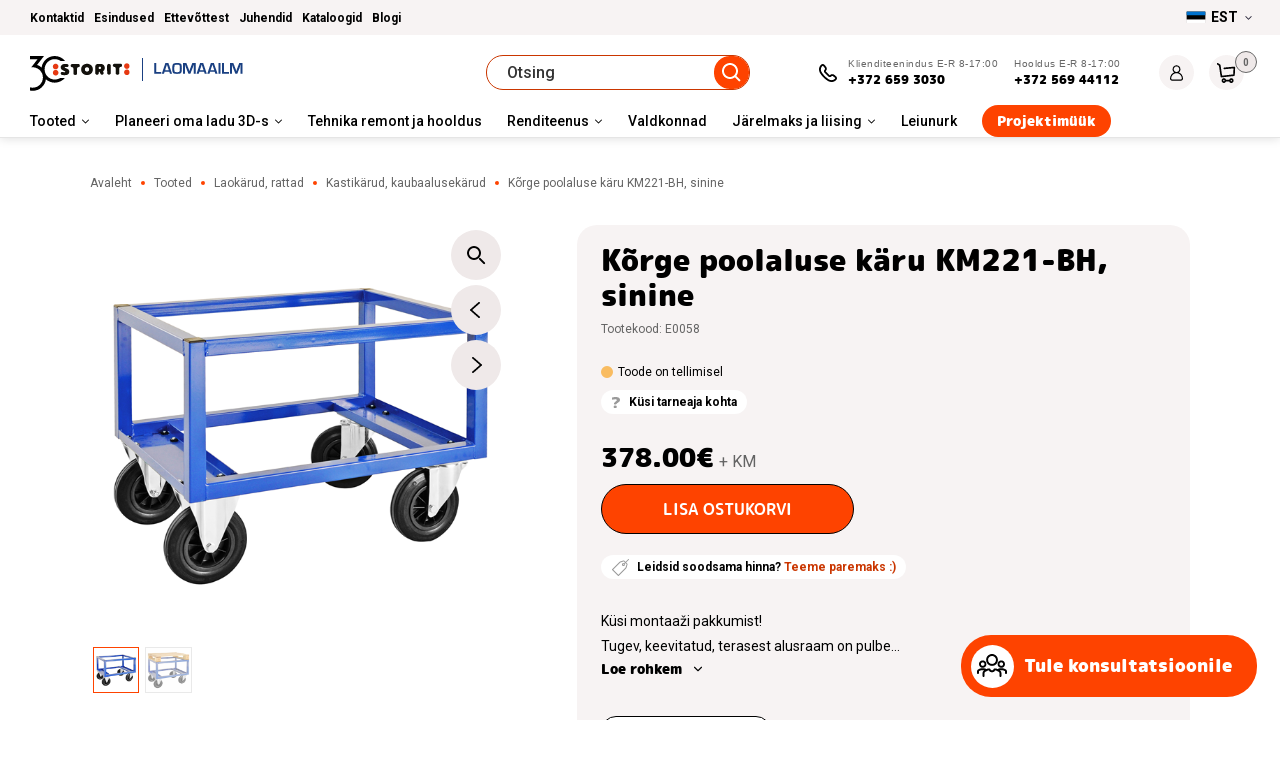

--- FILE ---
content_type: text/html; charset=UTF-8
request_url: https://storitgroup.com/toode/korge-poolaluse-karu-km221-bh-sinine/
body_size: 32603
content:
<!doctype html>
<html lang="et">
<head> <script type="text/javascript">
/* <![CDATA[ */
var gform;gform||(document.addEventListener("gform_main_scripts_loaded",function(){gform.scriptsLoaded=!0}),document.addEventListener("gform/theme/scripts_loaded",function(){gform.themeScriptsLoaded=!0}),window.addEventListener("DOMContentLoaded",function(){gform.domLoaded=!0}),gform={domLoaded:!1,scriptsLoaded:!1,themeScriptsLoaded:!1,isFormEditor:()=>"function"==typeof InitializeEditor,callIfLoaded:function(o){return!(!gform.domLoaded||!gform.scriptsLoaded||!gform.themeScriptsLoaded&&!gform.isFormEditor()||(gform.isFormEditor()&&console.warn("The use of gform.initializeOnLoaded() is deprecated in the form editor context and will be removed in Gravity Forms 3.1."),o(),0))},initializeOnLoaded:function(o){gform.callIfLoaded(o)||(document.addEventListener("gform_main_scripts_loaded",()=>{gform.scriptsLoaded=!0,gform.callIfLoaded(o)}),document.addEventListener("gform/theme/scripts_loaded",()=>{gform.themeScriptsLoaded=!0,gform.callIfLoaded(o)}),window.addEventListener("DOMContentLoaded",()=>{gform.domLoaded=!0,gform.callIfLoaded(o)}))},hooks:{action:{},filter:{}},addAction:function(o,r,e,t){gform.addHook("action",o,r,e,t)},addFilter:function(o,r,e,t){gform.addHook("filter",o,r,e,t)},doAction:function(o){gform.doHook("action",o,arguments)},applyFilters:function(o){return gform.doHook("filter",o,arguments)},removeAction:function(o,r){gform.removeHook("action",o,r)},removeFilter:function(o,r,e){gform.removeHook("filter",o,r,e)},addHook:function(o,r,e,t,n){null==gform.hooks[o][r]&&(gform.hooks[o][r]=[]);var d=gform.hooks[o][r];null==n&&(n=r+"_"+d.length),gform.hooks[o][r].push({tag:n,callable:e,priority:t=null==t?10:t})},doHook:function(r,o,e){var t;if(e=Array.prototype.slice.call(e,1),null!=gform.hooks[r][o]&&((o=gform.hooks[r][o]).sort(function(o,r){return o.priority-r.priority}),o.forEach(function(o){"function"!=typeof(t=o.callable)&&(t=window[t]),"action"==r?t.apply(null,e):e[0]=t.apply(null,e)})),"filter"==r)return e[0]},removeHook:function(o,r,t,n){var e;null!=gform.hooks[o][r]&&(e=(e=gform.hooks[o][r]).filter(function(o,r,e){return!!(null!=n&&n!=o.tag||null!=t&&t!=o.priority)}),gform.hooks[o][r]=e)}});
/* ]]> */
</script>

	<meta charset="UTF-8">
		<meta name="viewport" content="width=device-width, initial-scale=1">
	<link rel="profile" href="http://gmpg.org/xfn/11">
	<!-- <link href="../config.txt"> -->
	<meta name='robots' content='index, follow, max-image-preview:large, max-snippet:-1, max-video-preview:-1' />
	<style>img:is([sizes="auto" i], [sizes^="auto," i]) { contain-intrinsic-size: 3000px 1500px }</style>
	<link rel="alternate" hreflang="et" href="https://storitgroup.com/toode/korge-poolaluse-karu-km221-bh-sinine/" />
<link rel="alternate" hreflang="ru-ee" href="https://storitgroup.com/ru/tovar/vysokaya-telezhka-dlya-polupoddonov-km221-bh-si/" />
<link rel="alternate" hreflang="fi" href="https://storitgroup.com/fi/tuote/korkea-kuormalavavaunu-km221-bh-sininen/" />
<link rel="alternate" hreflang="en" href="https://storitgroup.com/en/product/km221-bh-high-half-pallet-trolley-blue/" />
<link rel="alternate" hreflang="lv-lv" href="https://storitgroup.com/lv/" />
<link rel="alternate" hreflang="x-default" href="https://storitgroup.com/toode/korge-poolaluse-karu-km221-bh-sinine/" />
<script id="cookieyes" type="text/javascript" src="https://cdn-cookieyes.com/client_data/12834c8e23db0abedd1ed91e/script.js" data-rocket-defer defer></script>
	<!-- This site is optimized with the Yoast SEO plugin v26.8 - https://yoast.com/product/yoast-seo-wordpress/ -->
	<title>Kõrge poolaluse käru KM221-BH, sinine &#8226; Storit</title>
	<meta name="description" content="Kõrge poolaluse käru KM221-BH, sinine — mõistliku hinnaga. Tarne üle Eesti! ☛ Tutvu tootega ja telli mugavalt STORIT e-poest!" />
	<link rel="canonical" href="https://storitgroup.com/toode/korge-poolaluse-karu-km221-bh-sinine/" />
	<meta property="og:locale" content="et_EE" />
	<meta property="og:type" content="article" />
	<meta property="og:title" content="Kõrge poolaluse käru KM221-BH, sinine &#8226; Storit" />
	<meta property="og:description" content="Kõrge poolaluse käru KM221-BH, sinine — mõistliku hinnaga. Tarne üle Eesti! ☛ Tutvu tootega ja telli mugavalt STORIT e-poest!" />
	<meta property="og:url" content="https://storitgroup.com/toode/korge-poolaluse-karu-km221-bh-sinine/" />
	<meta property="og:site_name" content="Storit" />
	<meta property="article:modified_time" content="2026-01-24T14:25:44+00:00" />
	<meta property="og:image" content="https://storitgroup.com/uploads/2021/03/km221-bh-korge-poolaluse-karu-km221-bh-sinine-1-1.png" />
	<meta property="og:image:width" content="600" />
	<meta property="og:image:height" content="600" />
	<meta property="og:image:type" content="image/png" />
	<meta name="twitter:card" content="summary_large_image" />
	<script type="application/ld+json" class="yoast-schema-graph">{"@context":"https://schema.org","@graph":[{"@type":["WebPage","ItemPage"],"@id":"https://storitgroup.com/toode/korge-poolaluse-karu-km221-bh-sinine/","url":"https://storitgroup.com/toode/korge-poolaluse-karu-km221-bh-sinine/","name":"Kõrge poolaluse käru KM221-BH, sinine &#8226; Storit","isPartOf":{"@id":"https://storitgroup.com/#website"},"primaryImageOfPage":{"@id":"https://storitgroup.com/toode/korge-poolaluse-karu-km221-bh-sinine/#primaryimage"},"image":{"@id":"https://storitgroup.com/toode/korge-poolaluse-karu-km221-bh-sinine/#primaryimage"},"thumbnailUrl":"https://storitgroup.com/uploads/2021/03/km221-bh-korge-poolaluse-karu-km221-bh-sinine-1-1.png","datePublished":"2021-03-05T13:40:41+00:00","dateModified":"2026-01-24T14:25:44+00:00","description":"Kõrge poolaluse käru KM221-BH, sinine — mõistliku hinnaga. Tarne üle Eesti! ☛ Tutvu tootega ja telli mugavalt STORIT e-poest!","breadcrumb":{"@id":"https://storitgroup.com/toode/korge-poolaluse-karu-km221-bh-sinine/#breadcrumb"},"inLanguage":"et","potentialAction":[{"@type":"ReadAction","target":["https://storitgroup.com/toode/korge-poolaluse-karu-km221-bh-sinine/"]}]},{"@type":"ImageObject","inLanguage":"et","@id":"https://storitgroup.com/toode/korge-poolaluse-karu-km221-bh-sinine/#primaryimage","url":"https://storitgroup.com/uploads/2021/03/km221-bh-korge-poolaluse-karu-km221-bh-sinine-1-1.png","contentUrl":"https://storitgroup.com/uploads/2021/03/km221-bh-korge-poolaluse-karu-km221-bh-sinine-1-1.png","width":600,"height":600},{"@type":"BreadcrumbList","@id":"https://storitgroup.com/toode/korge-poolaluse-karu-km221-bh-sinine/#breadcrumb","itemListElement":[{"@type":"ListItem","position":1,"name":"Avaleht","item":"https://storitgroup.com/"},{"@type":"ListItem","position":2,"name":"Tooted","item":"https://storitgroup.com/tooted/"},{"@type":"ListItem","position":3,"name":"Laokärud, rattad","item":"https://storitgroup.com/laokarud-rattad/"},{"@type":"ListItem","position":4,"name":"Kastikärud, kaubaalusekärud","item":"https://storitgroup.com/laokarud-rattad/kastikarud-kaubaalusekarud/"},{"@type":"ListItem","position":5,"name":"Kõrge poolaluse käru KM221-BH, sinine"}]},{"@type":"WebSite","@id":"https://storitgroup.com/#website","url":"https://storitgroup.com/","name":"Storit","description":"","potentialAction":[{"@type":"SearchAction","target":{"@type":"EntryPoint","urlTemplate":"https://storitgroup.com/?s={search_term_string}"},"query-input":{"@type":"PropertyValueSpecification","valueRequired":true,"valueName":"search_term_string"}}],"inLanguage":"et"}]}</script>
	<!-- / Yoast SEO plugin. -->


<link rel='dns-prefetch' href='//fonts.googleapis.com' />
<link href='https://fonts.gstatic.com' crossorigin rel='preconnect' />
<link data-minify="1" rel='stylesheet' id='makecommerceblocks-css' href='https://storitgroup.com/wp-content/cache/min/1/wp-content/plugins/makecommerce/payment/gateway/woocommerce/blocks/css/makecommerceblocks.css?ver=1767863371' type='text/css' media='all' />
<link data-minify="1" rel='stylesheet' id='woosb-blocks-css' href='https://storitgroup.com/wp-content/cache/min/1/wp-content/plugins/woo-product-bundle/assets/css/blocks.css?ver=1767863371' type='text/css' media='all' />
<link rel='stylesheet' id='wp-block-library-css' href='https://storitgroup.com/wp-includes/css/dist/block-library/style.min.css?ver=6.8.2' type='text/css' media='all' />
<style id='classic-theme-styles-inline-css' type='text/css'>
/*! This file is auto-generated */
.wp-block-button__link{color:#fff;background-color:#32373c;border-radius:9999px;box-shadow:none;text-decoration:none;padding:calc(.667em + 2px) calc(1.333em + 2px);font-size:1.125em}.wp-block-file__button{background:#32373c;color:#fff;text-decoration:none}
</style>
<link data-minify="1" rel='stylesheet' id='plethoraplugins-tabs-style-css' href='https://storitgroup.com/wp-content/cache/min/1/wp-content/plugins/plethora-tabs-accordions/build/style-index.css?ver=1767863371' type='text/css' media='all' />
<style id='safe-svg-svg-icon-style-inline-css' type='text/css'>
.safe-svg-cover{text-align:center}.safe-svg-cover .safe-svg-inside{display:inline-block;max-width:100%}.safe-svg-cover svg{fill:currentColor;height:100%;max-height:100%;max-width:100%;width:100%}

</style>
<style id='global-styles-inline-css' type='text/css'>
:root{--wp--preset--aspect-ratio--square: 1;--wp--preset--aspect-ratio--4-3: 4/3;--wp--preset--aspect-ratio--3-4: 3/4;--wp--preset--aspect-ratio--3-2: 3/2;--wp--preset--aspect-ratio--2-3: 2/3;--wp--preset--aspect-ratio--16-9: 16/9;--wp--preset--aspect-ratio--9-16: 9/16;--wp--preset--color--black: #000000;--wp--preset--color--cyan-bluish-gray: #abb8c3;--wp--preset--color--white: #ffffff;--wp--preset--color--pale-pink: #f78da7;--wp--preset--color--vivid-red: #cf2e2e;--wp--preset--color--luminous-vivid-orange: #ff6900;--wp--preset--color--luminous-vivid-amber: #fcb900;--wp--preset--color--light-green-cyan: #7bdcb5;--wp--preset--color--vivid-green-cyan: #00d084;--wp--preset--color--pale-cyan-blue: #8ed1fc;--wp--preset--color--vivid-cyan-blue: #0693e3;--wp--preset--color--vivid-purple: #9b51e0;--wp--preset--gradient--vivid-cyan-blue-to-vivid-purple: linear-gradient(135deg,rgba(6,147,227,1) 0%,rgb(155,81,224) 100%);--wp--preset--gradient--light-green-cyan-to-vivid-green-cyan: linear-gradient(135deg,rgb(122,220,180) 0%,rgb(0,208,130) 100%);--wp--preset--gradient--luminous-vivid-amber-to-luminous-vivid-orange: linear-gradient(135deg,rgba(252,185,0,1) 0%,rgba(255,105,0,1) 100%);--wp--preset--gradient--luminous-vivid-orange-to-vivid-red: linear-gradient(135deg,rgba(255,105,0,1) 0%,rgb(207,46,46) 100%);--wp--preset--gradient--very-light-gray-to-cyan-bluish-gray: linear-gradient(135deg,rgb(238,238,238) 0%,rgb(169,184,195) 100%);--wp--preset--gradient--cool-to-warm-spectrum: linear-gradient(135deg,rgb(74,234,220) 0%,rgb(151,120,209) 20%,rgb(207,42,186) 40%,rgb(238,44,130) 60%,rgb(251,105,98) 80%,rgb(254,248,76) 100%);--wp--preset--gradient--blush-light-purple: linear-gradient(135deg,rgb(255,206,236) 0%,rgb(152,150,240) 100%);--wp--preset--gradient--blush-bordeaux: linear-gradient(135deg,rgb(254,205,165) 0%,rgb(254,45,45) 50%,rgb(107,0,62) 100%);--wp--preset--gradient--luminous-dusk: linear-gradient(135deg,rgb(255,203,112) 0%,rgb(199,81,192) 50%,rgb(65,88,208) 100%);--wp--preset--gradient--pale-ocean: linear-gradient(135deg,rgb(255,245,203) 0%,rgb(182,227,212) 50%,rgb(51,167,181) 100%);--wp--preset--gradient--electric-grass: linear-gradient(135deg,rgb(202,248,128) 0%,rgb(113,206,126) 100%);--wp--preset--gradient--midnight: linear-gradient(135deg,rgb(2,3,129) 0%,rgb(40,116,252) 100%);--wp--preset--font-size--small: 13px;--wp--preset--font-size--medium: 20px;--wp--preset--font-size--large: 36px;--wp--preset--font-size--x-large: 42px;--wp--preset--spacing--20: 0.44rem;--wp--preset--spacing--30: 0.67rem;--wp--preset--spacing--40: 1rem;--wp--preset--spacing--50: 1.5rem;--wp--preset--spacing--60: 2.25rem;--wp--preset--spacing--70: 3.38rem;--wp--preset--spacing--80: 5.06rem;--wp--preset--shadow--natural: 6px 6px 9px rgba(0, 0, 0, 0.2);--wp--preset--shadow--deep: 12px 12px 50px rgba(0, 0, 0, 0.4);--wp--preset--shadow--sharp: 6px 6px 0px rgba(0, 0, 0, 0.2);--wp--preset--shadow--outlined: 6px 6px 0px -3px rgba(255, 255, 255, 1), 6px 6px rgba(0, 0, 0, 1);--wp--preset--shadow--crisp: 6px 6px 0px rgba(0, 0, 0, 1);}:where(.is-layout-flex){gap: 0.5em;}:where(.is-layout-grid){gap: 0.5em;}body .is-layout-flex{display: flex;}.is-layout-flex{flex-wrap: wrap;align-items: center;}.is-layout-flex > :is(*, div){margin: 0;}body .is-layout-grid{display: grid;}.is-layout-grid > :is(*, div){margin: 0;}:where(.wp-block-columns.is-layout-flex){gap: 2em;}:where(.wp-block-columns.is-layout-grid){gap: 2em;}:where(.wp-block-post-template.is-layout-flex){gap: 1.25em;}:where(.wp-block-post-template.is-layout-grid){gap: 1.25em;}.has-black-color{color: var(--wp--preset--color--black) !important;}.has-cyan-bluish-gray-color{color: var(--wp--preset--color--cyan-bluish-gray) !important;}.has-white-color{color: var(--wp--preset--color--white) !important;}.has-pale-pink-color{color: var(--wp--preset--color--pale-pink) !important;}.has-vivid-red-color{color: var(--wp--preset--color--vivid-red) !important;}.has-luminous-vivid-orange-color{color: var(--wp--preset--color--luminous-vivid-orange) !important;}.has-luminous-vivid-amber-color{color: var(--wp--preset--color--luminous-vivid-amber) !important;}.has-light-green-cyan-color{color: var(--wp--preset--color--light-green-cyan) !important;}.has-vivid-green-cyan-color{color: var(--wp--preset--color--vivid-green-cyan) !important;}.has-pale-cyan-blue-color{color: var(--wp--preset--color--pale-cyan-blue) !important;}.has-vivid-cyan-blue-color{color: var(--wp--preset--color--vivid-cyan-blue) !important;}.has-vivid-purple-color{color: var(--wp--preset--color--vivid-purple) !important;}.has-black-background-color{background-color: var(--wp--preset--color--black) !important;}.has-cyan-bluish-gray-background-color{background-color: var(--wp--preset--color--cyan-bluish-gray) !important;}.has-white-background-color{background-color: var(--wp--preset--color--white) !important;}.has-pale-pink-background-color{background-color: var(--wp--preset--color--pale-pink) !important;}.has-vivid-red-background-color{background-color: var(--wp--preset--color--vivid-red) !important;}.has-luminous-vivid-orange-background-color{background-color: var(--wp--preset--color--luminous-vivid-orange) !important;}.has-luminous-vivid-amber-background-color{background-color: var(--wp--preset--color--luminous-vivid-amber) !important;}.has-light-green-cyan-background-color{background-color: var(--wp--preset--color--light-green-cyan) !important;}.has-vivid-green-cyan-background-color{background-color: var(--wp--preset--color--vivid-green-cyan) !important;}.has-pale-cyan-blue-background-color{background-color: var(--wp--preset--color--pale-cyan-blue) !important;}.has-vivid-cyan-blue-background-color{background-color: var(--wp--preset--color--vivid-cyan-blue) !important;}.has-vivid-purple-background-color{background-color: var(--wp--preset--color--vivid-purple) !important;}.has-black-border-color{border-color: var(--wp--preset--color--black) !important;}.has-cyan-bluish-gray-border-color{border-color: var(--wp--preset--color--cyan-bluish-gray) !important;}.has-white-border-color{border-color: var(--wp--preset--color--white) !important;}.has-pale-pink-border-color{border-color: var(--wp--preset--color--pale-pink) !important;}.has-vivid-red-border-color{border-color: var(--wp--preset--color--vivid-red) !important;}.has-luminous-vivid-orange-border-color{border-color: var(--wp--preset--color--luminous-vivid-orange) !important;}.has-luminous-vivid-amber-border-color{border-color: var(--wp--preset--color--luminous-vivid-amber) !important;}.has-light-green-cyan-border-color{border-color: var(--wp--preset--color--light-green-cyan) !important;}.has-vivid-green-cyan-border-color{border-color: var(--wp--preset--color--vivid-green-cyan) !important;}.has-pale-cyan-blue-border-color{border-color: var(--wp--preset--color--pale-cyan-blue) !important;}.has-vivid-cyan-blue-border-color{border-color: var(--wp--preset--color--vivid-cyan-blue) !important;}.has-vivid-purple-border-color{border-color: var(--wp--preset--color--vivid-purple) !important;}.has-vivid-cyan-blue-to-vivid-purple-gradient-background{background: var(--wp--preset--gradient--vivid-cyan-blue-to-vivid-purple) !important;}.has-light-green-cyan-to-vivid-green-cyan-gradient-background{background: var(--wp--preset--gradient--light-green-cyan-to-vivid-green-cyan) !important;}.has-luminous-vivid-amber-to-luminous-vivid-orange-gradient-background{background: var(--wp--preset--gradient--luminous-vivid-amber-to-luminous-vivid-orange) !important;}.has-luminous-vivid-orange-to-vivid-red-gradient-background{background: var(--wp--preset--gradient--luminous-vivid-orange-to-vivid-red) !important;}.has-very-light-gray-to-cyan-bluish-gray-gradient-background{background: var(--wp--preset--gradient--very-light-gray-to-cyan-bluish-gray) !important;}.has-cool-to-warm-spectrum-gradient-background{background: var(--wp--preset--gradient--cool-to-warm-spectrum) !important;}.has-blush-light-purple-gradient-background{background: var(--wp--preset--gradient--blush-light-purple) !important;}.has-blush-bordeaux-gradient-background{background: var(--wp--preset--gradient--blush-bordeaux) !important;}.has-luminous-dusk-gradient-background{background: var(--wp--preset--gradient--luminous-dusk) !important;}.has-pale-ocean-gradient-background{background: var(--wp--preset--gradient--pale-ocean) !important;}.has-electric-grass-gradient-background{background: var(--wp--preset--gradient--electric-grass) !important;}.has-midnight-gradient-background{background: var(--wp--preset--gradient--midnight) !important;}.has-small-font-size{font-size: var(--wp--preset--font-size--small) !important;}.has-medium-font-size{font-size: var(--wp--preset--font-size--medium) !important;}.has-large-font-size{font-size: var(--wp--preset--font-size--large) !important;}.has-x-large-font-size{font-size: var(--wp--preset--font-size--x-large) !important;}
:where(.wp-block-post-template.is-layout-flex){gap: 1.25em;}:where(.wp-block-post-template.is-layout-grid){gap: 1.25em;}
:where(.wp-block-columns.is-layout-flex){gap: 2em;}:where(.wp-block-columns.is-layout-grid){gap: 2em;}
:root :where(.wp-block-pullquote){font-size: 1.5em;line-height: 1.6;}
</style>
<link rel='stylesheet' id='wapf-frontend-css-css' href='https://storitgroup.com/wp-content/plugins/advanced-product-fields-for-woocommerce/assets/css/frontend.min.css?ver=1.6.18' type='text/css' media='all' />
<link rel='stylesheet' id='photoswipe-css' href='https://storitgroup.com/wp-content/plugins/woocommerce/assets/css/photoswipe/photoswipe.min.css?ver=10.4.3' type='text/css' media='all' />
<link rel='stylesheet' id='photoswipe-default-skin-css' href='https://storitgroup.com/wp-content/plugins/woocommerce/assets/css/photoswipe/default-skin/default-skin.min.css?ver=10.4.3' type='text/css' media='all' />
<link data-minify="1" rel='stylesheet' id='woocommerce-layout-css' href='https://storitgroup.com/wp-content/cache/min/1/wp-content/plugins/woocommerce/assets/css/woocommerce-layout.css?ver=1767863373' type='text/css' media='all' />
<link data-minify="1" rel='stylesheet' id='woocommerce-general-css' href='https://storitgroup.com/wp-content/cache/min/1/wp-content/plugins/woocommerce/assets/css/woocommerce.css?ver=1767863373' type='text/css' media='all' />
<style id='woocommerce-inline-inline-css' type='text/css'>
.woocommerce form .form-row .required { visibility: visible; }
</style>
<link rel='stylesheet' id='wpml-legacy-dropdown-0-css' href='https://storitgroup.com/wp-content/plugins/sitepress-multilingual-cms/templates/language-switchers/legacy-dropdown/style.min.css?ver=1' type='text/css' media='all' />
<link rel='stylesheet' id='wpml-legacy-dropdown-click-0-css' href='https://storitgroup.com/wp-content/plugins/sitepress-multilingual-cms/templates/language-switchers/legacy-dropdown-click/style.min.css?ver=1' type='text/css' media='all' />
<link rel='stylesheet' id='vpd-public-css' href='https://storitgroup.com/wp-content/plugins/variation-price-display/public/css/public.min.css?ver=1.4.0' type='text/css' media='all' />
<link data-minify="1" rel='stylesheet' id='xoo-wsc-css' href='https://storitgroup.com/wp-content/cache/min/1/wp-content/plugins/woocommerce-side-cart-premium/public/css/xoo-wsc-public.css?ver=1767863371' type='text/css' media='all' />
<style id='xoo-wsc-inline-css' type='text/css'>
.xoo-wsc-footer a.xoo-wsc-ft-btn{
				background-color: #777;
				color: #fff;
				padding-top: 5px;
				padding-bottom: 5px;
			}

			.xoo-wsc-coupon-submit{
				background-color: #777;
				color: #fff;
			}
			.xoo-wsc-header{
				background-color: #ffffff;
				color: #000000;
				border-bottom-width: 1px;
				border-bottom-color: #eeeeee;
				border-bottom-style: solid;
				padding: 10px 20px;
			}
			.xoo-wsc-ctxt{
				font-size: 20px;
			}
			.xoo-wsc-close{
				font-size: 20px;
			}
			.xoo-wsc-container{
				width: 300px;
			}
			.xoo-wsc-body{
				background-color: #ffffff;
				font-size: 14px;
				color: #000000;
			}
			input[type='number'].xoo-wsc-qty{
				background-color: #ffffff;
			}
			.xoo-wsc-qtybox{
				border-color: #000000;
			}
			.xoo-wsc-chng{
				border-color: #000000;
			}
			a.xoo-wsc-remove{
				color: #000000;
			}
			a.xoo-wsc-pname{
				color: #000000;
				font-size: 16px;
			}
			.xoo-wsc-img-col{
				width: 35%;
			}
			.xoo-wsc-sum-col{
				width: 60%;
			}
			.xoo-wsc-product{
				border-top-style: solid;
				border-top-color: #eeeeee;
				border-top-width: 1px;
			}
			.xoo-wsc-basket{
				background-color: #ffffff;
				bottom: 12px;
				position: fixed;
			}
			.xoo-wsc-basket .xoo-wsc-bki{
				color: #000000;
				font-size: 35px;
			}
			.xoo-wsc-basket img.xoo-wsc-bki{
				width: 35px;
				height: 35px;
			}
			.xoo-wsc-items-count{
				background-color: #cc0086;
				color: #ffffff;
			}
			.xoo-wsc-footer{
				background-color: #ffffff;
			}
			.xoo-wsc-footer a.xoo-wsc-ft-btn{
				margin: 4px 0;
			}
			.xoo-wsc-wp-item img.size-shop_catalog, .xoo-wsc-rp-item img.wp-post-image{
				width: 75px;
			}
			li.xoo-wsc-rp-item{
				background-color: #fff;
			}
		.xoo-wsc-footer{
				position: absolute;
			}
			.xoo-wsc-container{
				top: 0;
				bottom: 0;
			}
				.xoo-wsc-basket{
					right: 0;
				}
				.xoo-wsc-basket, .xoo-wsc-container{
					transition-property: right;
				}
				.xoo-wsc-items-count{
					left: -15px;
				}
				.xoo-wsc-container{
					right: -300px;
				}
				.xoo-wsc-modal.xoo-wsc-active .xoo-wsc-basket{
					right: 300px;
				}
				.xoo-wsc-modal.xoo-wsc-active .xoo-wsc-container{
					right: 0;
				}
			
</style>
<link data-minify="1" rel='stylesheet' id='xoo-wsc-fonts-css' href='https://storitgroup.com/wp-content/cache/min/1/wp-content/plugins/woocommerce-side-cart-premium/lib/fonts/xoo-wsc-fonts.css?ver=1767863371' type='text/css' media='all' />
<link data-minify="1" rel='stylesheet' id='woosb-frontend-css' href='https://storitgroup.com/wp-content/cache/min/1/wp-content/plugins/woo-product-bundle/assets/css/frontend.css?ver=1767863395' type='text/css' media='all' />
<link data-minify="1" rel='stylesheet' id='theme-mpuls-bold-font-css' href='https://storitgroup.com/wp-content/cache/min/1/wp-content/themes/laomaailm/assets/css/bold_font.css?ver=1767863371' type='text/css' media='all' />
<link data-minify="1" rel='stylesheet' id='theme-style-css' href='https://storitgroup.com/wp-content/cache/min/1/wp-content/themes/laomaailm/assets/css/site.css?ver=1767863371' type='text/css' media='all' />
<link rel='stylesheet' id='theme-font-css' href='https://fonts.googleapis.com/css2?family=Roboto%3Awght%40200%3B400%3B500%3B700&#038;display=swap&#038;ver=2026-01-08-4' type='text/css' media='all' />
<link data-minify="1" rel='stylesheet' id='blog-style-css' href='https://storitgroup.com/wp-content/cache/min/1/wp-content/themes/laomaailm/assets/css/blogposts.css?ver=1767863371' type='text/css' media='all' />
<link data-minify="1" rel='stylesheet' id='jarelmaksliising-css' href='https://storitgroup.com/wp-content/cache/min/1/wp-content/themes/laomaailm/assets/css/jarelmaks-liising.css?ver=1767863371' type='text/css' media='all' />
<link data-minify="1" rel='stylesheet' id='category-style-css' href='https://storitgroup.com/wp-content/cache/min/1/wp-content/themes/laomaailm/assets/css/category.css?ver=1767863371' type='text/css' media='all' />
<link data-minify="1" rel='stylesheet' id='single-blog-style-css' href='https://storitgroup.com/wp-content/cache/min/1/wp-content/themes/laomaailm/assets/css/single-blogpost.css?ver=1767863371' type='text/css' media='all' />
<link data-minify="1" rel='stylesheet' id='theme-slick-slider-css' href='https://storitgroup.com/wp-content/cache/min/1/wp-content/themes/laomaailm/assets/css/slick.css?ver=1767863371' type='text/css' media='all' />
<link data-minify="1" rel='stylesheet' id='storit-single-product-css' href='https://storitgroup.com/wp-content/cache/min/1/wp-content/themes/laomaailm/assets/css/single-product.css?ver=1767863395' type='text/css' media='all' />
<script type="text/javascript" id="wpml-cookie-js-extra">
/* <![CDATA[ */
var wpml_cookies = {"wp-wpml_current_language":{"value":"et","expires":1,"path":"\/"}};
var wpml_cookies = {"wp-wpml_current_language":{"value":"et","expires":1,"path":"\/"}};
/* ]]> */
</script>
<script data-minify="1" type="text/javascript" src="https://storitgroup.com/wp-content/cache/min/1/wp-content/plugins/sitepress-multilingual-cms/res/js/cookies/language-cookie.js?ver=1767863371" id="wpml-cookie-js" defer="defer" data-wp-strategy="defer"></script>
<script type="text/javascript" src="https://storitgroup.com/wp-includes/js/jquery/jquery.min.js?ver=3.7.1" id="jquery-core-js"></script>
<script type="text/javascript" src="https://storitgroup.com/wp-includes/js/jquery/jquery-migrate.min.js?ver=3.4.1" id="jquery-migrate-js" data-rocket-defer defer></script>
<script type="text/javascript" src="https://storitgroup.com/wp-content/plugins/woocommerce/assets/js/jquery-blockui/jquery.blockUI.min.js?ver=2.7.0-wc.10.4.3" id="wc-jquery-blockui-js" defer="defer" data-wp-strategy="defer"></script>
<script type="text/javascript" id="wc-add-to-cart-js-extra">
/* <![CDATA[ */
var wc_add_to_cart_params = {"ajax_url":"\/wp-admin\/admin-ajax.php","wc_ajax_url":"\/?wc-ajax=%%endpoint%%","i18n_view_cart":"Vaata ostukorvi","cart_url":"https:\/\/storitgroup.com\/ostukorv-2\/","is_cart":"","cart_redirect_after_add":"no"};
/* ]]> */
</script>
<script type="text/javascript" src="https://storitgroup.com/wp-content/plugins/woocommerce/assets/js/frontend/add-to-cart.min.js?ver=10.4.3" id="wc-add-to-cart-js" defer="defer" data-wp-strategy="defer"></script>
<script type="text/javascript" src="https://storitgroup.com/wp-content/plugins/woocommerce/assets/js/zoom/jquery.zoom.min.js?ver=1.7.21-wc.10.4.3" id="wc-zoom-js" defer="defer" data-wp-strategy="defer"></script>
<script type="text/javascript" src="https://storitgroup.com/wp-content/plugins/woocommerce/assets/js/flexslider/jquery.flexslider.min.js?ver=2.7.2-wc.10.4.3" id="wc-flexslider-js" defer="defer" data-wp-strategy="defer"></script>
<script type="text/javascript" src="https://storitgroup.com/wp-content/plugins/woocommerce/assets/js/photoswipe/photoswipe.min.js?ver=4.1.1-wc.10.4.3" id="wc-photoswipe-js" defer="defer" data-wp-strategy="defer"></script>
<script type="text/javascript" src="https://storitgroup.com/wp-content/plugins/woocommerce/assets/js/photoswipe/photoswipe-ui-default.min.js?ver=4.1.1-wc.10.4.3" id="wc-photoswipe-ui-default-js" defer="defer" data-wp-strategy="defer"></script>
<script type="text/javascript" src="https://storitgroup.com/wp-content/plugins/woocommerce/assets/js/js-cookie/js.cookie.min.js?ver=2.1.4-wc.10.4.3" id="wc-js-cookie-js" data-wp-strategy="defer" data-rocket-defer defer></script>
<script type="text/javascript" id="woocommerce-js-extra">
/* <![CDATA[ */
var woocommerce_params = {"ajax_url":"\/wp-admin\/admin-ajax.php","wc_ajax_url":"\/?wc-ajax=%%endpoint%%","i18n_password_show":"Show password","i18n_password_hide":"Hide password"};
/* ]]> */
</script>
<script type="text/javascript" src="https://storitgroup.com/wp-content/plugins/woocommerce/assets/js/frontend/woocommerce.min.js?ver=10.4.3" id="woocommerce-js" defer="defer" data-wp-strategy="defer"></script>
<script type="text/javascript" src="https://storitgroup.com/wp-content/plugins/sitepress-multilingual-cms/templates/language-switchers/legacy-dropdown-click/script.min.js?ver=1" id="wpml-legacy-dropdown-click-0-js" data-rocket-defer defer></script>
<script type="text/javascript" id="wc-country-select-js-extra">
/* <![CDATA[ */
var wc_country_select_params = {"countries":"{\"EE\":[],\"FI\":[]}","i18n_select_state_text":"Vali\u2026","i18n_no_matches":"Tulemusi pole","i18n_ajax_error":"Laadimine eba\u00f5nnestus","i18n_input_too_short_1":"Palun sisesta v\u00e4hemalt 1 t\u00e4hem\u00e4rk","i18n_input_too_short_n":"Palun sisesta v\u00e4hemalt %qty% t\u00e4hem\u00e4rki","i18n_input_too_long_1":"Palun kustuta 1 t\u00e4hem\u00e4rk","i18n_input_too_long_n":"Palun kustuta %qty% t\u00e4hem\u00e4rki","i18n_selection_too_long_1":"Sa v\u00f5id valida ainult 1 variandi","i18n_selection_too_long_n":"Sa v\u00f5id valida ainult %qty% varianti","i18n_load_more":"Laadin rohkem tulemusi\u2026","i18n_searching":"Otsin\u2026"};
/* ]]> */
</script>
<script type="text/javascript" src="https://storitgroup.com/wp-content/plugins/woocommerce/assets/js/frontend/country-select.min.js?ver=10.4.3" id="wc-country-select-js" defer="defer" data-wp-strategy="defer"></script>
<script type="text/javascript" id="MC_BLOCKS_SWITCHER-js-before">
/* <![CDATA[ */
const MC_BLOCKS_SWITCHER = {"country":"EE"}
/* ]]> */
</script>
<script data-minify="1" type="text/javascript" src="https://storitgroup.com/wp-content/cache/min/1/wp-content/plugins/makecommerce/payment/gateway/woocommerce/blocks/js/mc_blocks_payment_switcher.js?ver=1767863371" id="MC_BLOCKS_SWITCHER-js" data-rocket-defer defer></script>
<link rel="https://api.w.org/" href="https://storitgroup.com/wp-json/" /><link rel="alternate" title="JSON" type="application/json" href="https://storitgroup.com/wp-json/wp/v2/product/610" /><link rel="EditURI" type="application/rsd+xml" title="RSD" href="https://storitgroup.com/xmlrpc.php?rsd" />
<meta name="generator" content="WordPress 6.8.2" />
<meta name="generator" content="WooCommerce 10.4.3" />
<link rel='shortlink' href='https://storitgroup.com/?p=610' />
<link rel="alternate" title="oEmbed (JSON)" type="application/json+oembed" href="https://storitgroup.com/wp-json/oembed/1.0/embed?url=https%3A%2F%2Fstoritgroup.com%2Ftoode%2Fkorge-poolaluse-karu-km221-bh-sinine%2F" />
<link rel="alternate" title="oEmbed (XML)" type="text/xml+oembed" href="https://storitgroup.com/wp-json/oembed/1.0/embed?url=https%3A%2F%2Fstoritgroup.com%2Ftoode%2Fkorge-poolaluse-karu-km221-bh-sinine%2F&#038;format=xml" />
<meta name="generator" content="WPML ver:4.8.6 stt:1,15,18,31,45;" />
	<!-- Google Tag Manager -- >
	<script>
		if(navigator.userAgent.indexOf("Speed Insights") == -1 && navigator.userAgent.indexOf("Lighthouse") == -1) {
			(function(w,d,s,l,i){w[l]=w[l]||[];w[l].push({'gtm.start':
			new Date().getTime(),event:'gtm.js'});var f=d.getElementsByTagName(s)[0],
			j=d.createElement(s),dl=l!='dataLayer'?'&l='+l:'';j.async=true;j.src=
			'https://www.googletagmanager.com/gtm.js?id='+i+dl;f.parentNode.insertBefore(j,f);
			})(window,document,'script','dataLayer','GTM-MRVM5M2');
			
		}
	</script>
	< !-- End Google Tag Manager -->
	
	<!-- Google Analytics -->
	<script>
		if(navigator.userAgent.indexOf("Speed Insights") == -1 && navigator.userAgent.indexOf("Lighthouse") == -1) {
			(function(i,s,o,g,r,a,m){i['GoogleAnalyticsObject']=r;i[r]=i[r]||function(){
			(i[r].q=i[r].q||[]).push(arguments)},i[r].l=1*new Date();a=s.createElement(o),
			m=s.getElementsByTagName(o)[0];a.async=1;a.src=g;m.parentNode.insertBefore(a,m)
			})(window,document,'script','https://www.google-analytics.com/analytics.js','ga');

			ga('create', 'UA-36679978-1', 'auto');
			ga('send', 'pageview');
		}
	</script>
	<!-- End Google Analytics -->
		<noscript><style>.woocommerce-product-gallery{ opacity: 1 !important; }</style></noscript>
	<link rel="icon" href="https://storitgroup.com/uploads/2021/06/cropped-android-chrome-512x512-1-32x32.png" sizes="32x32" />
<link rel="icon" href="https://storitgroup.com/uploads/2021/06/cropped-android-chrome-512x512-1-192x192.png" sizes="192x192" />
<link rel="apple-touch-icon" href="https://storitgroup.com/uploads/2021/06/cropped-android-chrome-512x512-1-180x180.png" />
<meta name="msapplication-TileImage" content="https://storitgroup.com/uploads/2021/06/cropped-android-chrome-512x512-1-270x270.png" />
		<style type="text/css" id="wp-custom-css">
			.woosb-summary .woosb-count{
	display: none !important;
}

body .cky-consent-container{
	z-index: 9999999999999999;
}

body .sticky_chat{
	z-index: 99999991;
}
body:not(.wp-admin) ul.products{
	flex-wrap: wrap;
}
.slick-list{
	width: 100%;
}		</style>
			<!-- Google Tag Manager -->
	<script>(function(w,d,s,l,i){w[l]=w[l]||[];w[l].push({'gtm.start':
	new Date().getTime(),event:'gtm.js'});var f=d.getElementsByTagName(s)[0],
	j=d.createElement(s),dl=l!='dataLayer'?'&l='+l:'';j.async=true;j.src=
	'https://www.googletagmanager.com/gtm.js?id='+i+dl;f.parentNode.insertBefore(j,f);
	})(window,document,'script','dataLayer', 'GTM-TGV5MV2');</script>
	<!-- End Google Tag Manager -->
<meta name="generator" content="WP Rocket 3.20.3" data-wpr-features="wpr_defer_js wpr_minify_js wpr_image_dimensions wpr_minify_css wpr_preload_links wpr_desktop" /></head>
<body class="wp-singular product-template-default single single-product postid-610 wp-theme-laomaailm lang-et user-0 _liitu_offcanvas_side theme-laomaailm woocommerce woocommerce-page woocommerce-no-js vpd-loaded">


<!-- Google Tag Manager (noscript) -->
<noscript><iframe src="https://www.googletagmanager.com/ns.html?id="GTM-TGV5MV2height="0" width="0" style="display:none;visibility:hidden"></iframe></noscript>
<!-- End Google Tag Manager (noscript) -->

<div data-rocket-location-hash="5bf8456595d90341090152eb60122324" class="offcanvas-wrap">
		<div data-rocket-location-hash="627ce697b37669a55d9e2b87854fb547" class="offcanvas-menu">
		<span class="ui-close" onclick="jQuery('html').toggleClass('offcanvas-open');">&nbsp;</span>
		
				<div data-rocket-location-hash="d38bc6e5d2df6b6b1394e08a0cc8b8e9" class="_lang_switch">
			
<div
	 class="wpml-ls-statics-shortcode_actions wpml-ls wpml-ls-legacy-dropdown js-wpml-ls-legacy-dropdown">
	<ul>

		<li tabindex="0" class="wpml-ls-slot-shortcode_actions wpml-ls-item wpml-ls-item-et wpml-ls-current-language wpml-ls-first-item wpml-ls-item-legacy-dropdown">
			<a href="#" class="js-wpml-ls-item-toggle wpml-ls-item-toggle">
                                                    <img width="27" height="18"
            class="wpml-ls-flag"
            src="https://storitgroup.com/uploads/flags/EE_flag.svg"
            alt=""
           
           
    /><span class="wpml-ls-native">EST</span></a>

			<ul class="wpml-ls-sub-menu">
				
					<li class="wpml-ls-slot-shortcode_actions wpml-ls-item wpml-ls-item-ru">
						<form method="get" action="https://storitgroup.com/ru/tovar/vysokaya-telezhka-dlya-polupoddonov-km221-bh-si/" class="wpml-ls-link">
							<input type="submit" name="lng" value="changed">
                                                                <img width="27" height="18"
            class="wpml-ls-flag"
            src="https://storitgroup.com/uploads/flags/RU_flag.svg"
            alt=""
           
           
    /><span class="wpml-ls-native" lang="ru">РУС</span></form>
					</li>

				
					<li class="wpml-ls-slot-shortcode_actions wpml-ls-item wpml-ls-item-fi">
						<form method="get" action="https://storitgroup.com/fi/tuote/korkea-kuormalavavaunu-km221-bh-sininen/" class="wpml-ls-link">
							<input type="submit" name="lng" value="changed">
                                                                <img width="27" height="18"
            class="wpml-ls-flag"
            src="https://storitgroup.com/uploads/flags/FI_flag.svg"
            alt=""
           
           
    /><span class="wpml-ls-native" lang="fi">FIN</span></form>
					</li>

				
					<li class="wpml-ls-slot-shortcode_actions wpml-ls-item wpml-ls-item-en">
						<form method="get" action="https://storitgroup.com/en/product/km221-bh-high-half-pallet-trolley-blue/" class="wpml-ls-link">
							<input type="submit" name="lng" value="changed">
                                                                <img width="27" height="18"
            class="wpml-ls-flag"
            src="https://storitgroup.com/uploads/flags/GB_flag.svg"
            alt=""
           
           
    /><span class="wpml-ls-native" lang="en">ENG</span></form>
					</li>

				
					<li class="wpml-ls-slot-shortcode_actions wpml-ls-item wpml-ls-item-lv wpml-ls-last-item">
						<form method="get" action="https://storitgroup.com/lv/" class="wpml-ls-link">
							<input type="submit" name="lng" value="changed">
                                                                <img width="18" height="12"
            class="wpml-ls-flag"
            src="https://storitgroup.com/wp-content/plugins/sitepress-multilingual-cms/res/flags/lv.png"
            alt=""
           
           
    /><span class="wpml-ls-native" lang="lv">LAT</span></form>
					</li>

							</ul>

		</li>

	</ul>
</div>
		</div>

		<div data-rocket-location-hash="be054dbbe8f44f6495427f5c01f1db8a" class="_client_support_wrap"><div class="_icon"></div><div class="support_num"><div class="_label">Klienditeenindus E-R 8-17:00</div><a class="_number" href="tel:+372 659 3030">+372 659 3030</a></div><div class="support_num"><div class="_label">Hooldus E-R  8-17:00</div><a class="_number" href="tel:+372 569 44112">+372 569 44112</a></div></div>
					<div data-rocket-location-hash="5abf09a3c58ef5e4031ec866a8f24a80" class="offcanvas-content" data-simplebar>
				<div class="header-main-mob-menus-new">
					<div class="_ePoodMenu"><span>Epood / Tooted</span></div><div class="_ePoodMenuContainer"><div class="_floatMainCats"><a class="_floatMainMenuPoint  " href="https://storitgroup.com/laoriiulid-korruslaod/"><img width="27" height="20" src="https://storitgroup.com/uploads/2022/07/warehouse.svg" alt="Laoriiulid, korruslaod"><span>Laoriiulid, korruslaod</span><span class="_closeMenu"></span></a><div class="_subMenusList"><div class="_firstSubMenu"><div class="_firstSub"><a class="" href="https://storitgroup.com/laoriiulid-korruslaod/kaubaalusteriiulid/">Kaubaalusteriiulid</a><div class="_secondSubMenu"><a class="" href="https://storitgroup.com/laoriiulid-korruslaod/kaubaalusteriiulid/kaubaalusteriiulid-brannehylte/">Kaubaalusteriiulid: Brännehylte</a><a class="" href="https://storitgroup.com/laoriiulid-korruslaod/kaubaalusteriiulid/kaubaalusteriiulid-storit-premium/">Kaubaalusteriiulid: STORIT Premium</a><a class="" href="https://storitgroup.com/laoriiulid-korruslaod/kaubaalusteriiulid/ladustamissusteem-storeganizer/">Ladustamissüsteem: Storeganizer</a><a class="" href="https://storitgroup.com/laoriiulid-korruslaod/kaubaalusteriiulid/kaubaaluseriiulite-lisavarustus/">Kaubaaluseriiulite lisavarustus</a></div></div><div class="_firstSub"><a class="" href="https://storitgroup.com/laoriiulid-korruslaod/peenkaubariiulid/">Peenkaubariiulid</a><div class="_secondSubMenu"><a class="" href="https://storitgroup.com/laoriiulid-korruslaod/peenkaubariiulid/peenkaubariiulid-storit-eco/">Peenkaubariiulid: STORIT Eco</a><a class="" href="https://storitgroup.com/laoriiulid-korruslaod/peenkaubariiulid/peenkaubariiulid-storit-xl/">Peenkaubariiulid: STORIT XL</a><a class="" href="https://storitgroup.com/laoriiulid-korruslaod/peenkaubariiulid/peenkaubariiulid-super-1-2-3/">Peenkaubariiulid: SUPER 1-2-3</a><a class="" href="https://storitgroup.com/laoriiulid-korruslaod/peenkaubariiulid/peenkaubariiul-storit-xxl/">Peenkaubariiul: STORIT XXL</a><a class="" href="https://storitgroup.com/laoriiulid-korruslaod/peenkaubariiulid/peenkaubariiul-muu/">Peenkaubariiul: muu</a></div></div><div class="_firstSub"><a class="" href="https://storitgroup.com/laoriiulid-korruslaod/konsoolriiulid/">Konsoolriiulid</a><div class="_secondSubMenu"></div></div><div class="_firstSub"><a class="" href="https://storitgroup.com/laoriiulid-korruslaod/rehviriiulid/">Rehviriiulid</a><div class="_secondSubMenu"><a class="" href="https://storitgroup.com/laoriiulid-korruslaod/rehviriiulid/rehviriiulid-storit/">Rehviriiulid: STORIT</a><a class="" href="https://storitgroup.com/laoriiulid-korruslaod/rehviriiulid/rehviriiulid-super-1-2-3/">Rehviriiulid: SUPER 1-2-3</a></div></div><div class="_firstSub"><a class="" href="https://storitgroup.com/laoriiulid-korruslaod/seinariiulid/">Seinariiulid</a><div class="_secondSubMenu"></div></div><div class="_firstSub"><a class="" href="https://storitgroup.com/laoriiulid-korruslaod/kaubandusriiulid/">Kaubandusriiulid</a><div class="_secondSubMenu"></div></div><div class="_firstSub"><a class="" href="https://storitgroup.com/laoriiulid-korruslaod/vaheporandad-korruslaod/">Vahepõrandad, korruslaod</a><div class="_secondSubMenu"></div></div><div class="_firstSub"><a class="" href="https://storitgroup.com/laoriiulid-korruslaod/parklakoha-panipaik/">Parklakoha panipaik</a><div class="_secondSubMenu"></div></div><div class="_firstSub"><a class="" href="https://storitgroup.com/laoriiulid-korruslaod/toostuslikud-trepid/">Tööstuslikud trepid</a><div class="_secondSubMenu"></div></div><div class="_firstSub"><a class="" href="https://storitgroup.com/laoriiulid-korruslaod/kasutatud-riiulid/">Kasutatud riiulid</a><div class="_secondSubMenu"></div></div></div></div><a class="_floatMainMenuPoint  " href="https://storitgroup.com/laotostukid-tostelavad-lisaseadmed/"><img width="24" height="20" src="https://storitgroup.com/uploads/2022/07/forklift.svg" alt="Laotõstukid, tõstelavad, lisaseadmed"><span>Laotõstukid, tõstelavad, lisaseadmed</span><span class="_closeMenu"></span></a><div class="_subMenusList"><div class="_firstSubMenu"><div class="_firstSub"><a class="" href="https://storitgroup.com/laotostukid-tostelavad-lisaseadmed/kahvelkarud-ja-siirdajad/">Kahvelkärud ja siirdajad</a><div class="_secondSubMenu"><a class="" href="https://storitgroup.com/laotostukid-tostelavad-lisaseadmed/kahvelkarud-ja-siirdajad/manuaalsed-kahvelkarud/">Manuaalsed kahvelkärud</a><a class="" href="https://storitgroup.com/laotostukid-tostelavad-lisaseadmed/kahvelkarud-ja-siirdajad/elektrilised-kahvelkarud-ja-alusesiirdajad/">Elektrilised kahvelkärud ja alusesiirdajad</a><a class="" href="https://storitgroup.com/laotostukid-tostelavad-lisaseadmed/kahvelkarud-ja-siirdajad/kaaluga-kahvelkarud/">Kaaluga kahvelkärud</a><a class="" href="https://storitgroup.com/laotostukid-tostelavad-lisaseadmed/kahvelkarud-ja-siirdajad/kaarkahvelkarud/">Käärkahvelkärud</a><a class="" href="https://storitgroup.com/laotostukid-tostelavad-lisaseadmed/kahvelkarud-ja-siirdajad/xp15-aluseteisaldusrobot/">Aluseteisaldusrobotid</a></div></div><div class="_firstSub"><a class="" href="https://storitgroup.com/laotostukid-tostelavad-lisaseadmed/virnastajad/">Virnastajad</a><div class="_secondSubMenu"><a class="" href="https://storitgroup.com/laotostukid-tostelavad-lisaseadmed/virnastajad/manuaalsed-ja-poolelektrilised-virnastajad/">Manuaalsed ja poolelektrilised virnastajad</a><a class="" href="https://storitgroup.com/laotostukid-tostelavad-lisaseadmed/virnastajad/elektrilised-virnastajad/">Elektrilised virnastajad</a></div></div><div class="_firstSub"><a class="" href="https://storitgroup.com/laotostukid-tostelavad-lisaseadmed/lukandmastiga-virnastajad/">Lükandmastiga virnastajad</a><div class="_secondSubMenu"></div></div><div class="_firstSub"><a class="" href="https://storitgroup.com/laotostukid-tostelavad-lisaseadmed/vastukaalutostukid/">Vastukaalutõstukid</a><div class="_secondSubMenu"><a class="" href="https://storitgroup.com/laotostukid-tostelavad-lisaseadmed/vastukaalutostukid/akutostukid-elektrilised-tostukid/">Akutõstukid/elektrilised tõstukid</a></div></div><div class="_firstSub"><a class="" href="https://storitgroup.com/laotostukid-tostelavad-lisaseadmed/teenindus-ja-korjetostukid/">Teenindus ja korjetõstukid</a><div class="_secondSubMenu"></div></div><div class="_firstSub"><a class="" href="https://storitgroup.com/laotostukid-tostelavad-lisaseadmed/lisaseadmed-tostetehnikale/">Lisaseadmed tõstetehnikale</a><div class="_secondSubMenu"></div></div><div class="_firstSub"><a class="" href="https://storitgroup.com/laotostukid-tostelavad-lisaseadmed/kaartostelavad-ja-karud/">Käärtõstelavad ja kärud</a><div class="_secondSubMenu"></div></div><div class="_firstSub"><a class="" href="https://storitgroup.com/laotostukid-tostelavad-lisaseadmed/rambid-kaldteed/">Rambid, kaldteed</a><div class="_secondSubMenu"></div></div><div class="_firstSub"><a class="" href="https://storitgroup.com/laotostukid-tostelavad-lisaseadmed/transpordirullikud-tungrauad-tookoja-kraanad/">Transpordirullikud, tungrauad, töökoja kraanad</a><div class="_secondSubMenu"></div></div><div class="_firstSub"><a class="" href="https://storitgroup.com/laotostukid-tostelavad-lisaseadmed/kaubaaluste-ladustaja/">Kaubaaluste ladustaja</a><div class="_secondSubMenu"></div></div><div class="_firstSub"><a class="" href="https://storitgroup.com/laotostukid-tostelavad-lisaseadmed/varuosad-tostetehnikale/">Varuosad tõstetehnikale</a><div class="_secondSubMenu"></div></div><div class="_firstSub"><a class="" href="https://storitgroup.com/laotostukid-tostelavad-lisaseadmed/kasutatud-tostetehnika/">Kasutatud tõstetehnika</a><div class="_secondSubMenu"></div></div></div></div><a class="_floatMainMenuPoint  " href="https://storitgroup.com/metallkapid-riidekapid/"><img width="24" height="24" src="https://storitgroup.com/uploads/2022/07/lockers.svg" alt="Metallkapid, riidekapid"><span>Metallkapid, riidekapid</span><span class="_closeMenu"></span></a><div class="_subMenusList"><div class="_firstSubMenu"><div class="_firstSub"><a class="" href="https://storitgroup.com/metallkapid-riidekapid/riidekapid/">Riidekapid</a><div class="_secondSubMenu"></div></div><div class="_firstSub"><a class="" href="https://storitgroup.com/metallkapid-riidekapid/hoiukapid/">Hoiukapid</a><div class="_secondSubMenu"></div></div><div class="_firstSub"><a class="" href="https://storitgroup.com/metallkapid-riidekapid/pesukapid-kuivatuskapid/">Pesukapid, kuivatuskapid</a><div class="_secondSubMenu"></div></div><div class="_firstSub"><a class="" href="https://storitgroup.com/metallkapid-riidekapid/istepingid-istepingid-nagidega-riidestanged/">Istepingid, istepingid nagidega, riidestanged</a><div class="_secondSubMenu"></div></div><div class="_firstSub"><a class="" href="https://storitgroup.com/metallkapid-riidekapid/arhiivikapid-failikapid/">Arhiivikapid, failikapid</a><div class="_secondSubMenu"></div></div><div class="_firstSub"><a class="" href="https://storitgroup.com/metallkapid-riidekapid/tooriistakapid-ja-karud/">Tööriistakapid ja -kärud</a><div class="_secondSubMenu"></div></div><div class="_firstSub"><a class="" href="https://storitgroup.com/metallkapid-riidekapid/keemiakapid/">Keemiakapid</a><div class="_secondSubMenu"></div></div><div class="_firstSub"><a class="" href="https://storitgroup.com/metallkapid-riidekapid/laegaskapid/">Laegaskapid</a><div class="_secondSubMenu"></div></div><div class="_firstSub"><a class="" href="https://storitgroup.com/metallkapid-riidekapid/arvutikapid/">Arvutikapid</a><div class="_secondSubMenu"></div></div><div class="_firstSub"><a class="" href="https://storitgroup.com/metallkapid-riidekapid/koristusvahendite-kapid/">Koristusvahendite kapid</a><div class="_secondSubMenu"></div></div><div class="_firstSub"><a class="" href="https://storitgroup.com/metallkapid-riidekapid/votmekapid/">Võtmekapid</a><div class="_secondSubMenu"></div></div></div></div><a class="_floatMainMenuPoint  " href="https://storitgroup.com/lauad-toolid-tooriistade-hoiustamine/"><img width="25" height="18" src="https://storitgroup.com/uploads/2022/07/tables.svg" alt="Lauad, toolid, tööriistade hoiustamine"><span>Lauad, toolid, tööriistade hoiustamine</span><span class="_closeMenu"></span></a><div class="_subMenusList"><div class="_firstSubMenu"><div class="_firstSub"><a class="" href="https://storitgroup.com/lauad-toolid-tooriistade-hoiustamine/toolauad/">Töölauad</a><div class="_secondSubMenu"><a class="" href="https://storitgroup.com/lauad-toolid-tooriistade-hoiustamine/toolauad/toolauad-storit/">Töölauad: STORIT</a><a class="" href="https://storitgroup.com/lauad-toolid-tooriistade-hoiustamine/toolauad/toolauad-treston/">Töölauad: TRESTON</a><a class="" href="https://storitgroup.com/lauad-toolid-tooriistade-hoiustamine/toolauad/toolauad-intra/">Töölauad: INTRA</a><a class="" href="https://storitgroup.com/lauad-toolid-tooriistade-hoiustamine/toolauad/toolauad-muu/">Töölauad: muu</a></div></div><div class="_firstSub"><a class="" href="https://storitgroup.com/lauad-toolid-tooriistade-hoiustamine/tootoolid/">Töötoolid</a><div class="_secondSubMenu"></div></div><div class="_firstSub"><a class="" href="https://storitgroup.com/lauad-toolid-tooriistade-hoiustamine/perfoseinad-perfoseina-tarvikud/">Perfoseinad, perfoseina tarvikud</a><div class="_secondSubMenu"><a class="" href="https://storitgroup.com/lauad-toolid-tooriistade-hoiustamine/perfoseinad-perfoseina-tarvikud/perfo-treston/">Perfo: TRESTON</a><a class="" href="https://storitgroup.com/lauad-toolid-tooriistade-hoiustamine/perfoseinad-perfoseina-tarvikud/perfo-intra/">Perfo: INTRA</a><a class="" href="https://storitgroup.com/lauad-toolid-tooriistade-hoiustamine/perfoseinad-perfoseina-tarvikud/perfo-muu/">Perfo: muu</a></div></div><div class="_firstSub"><a class="" href="https://storitgroup.com/lauad-toolid-tooriistade-hoiustamine/sahtliboksid/">Sahtliboksid</a><div class="_secondSubMenu"></div></div><div class="_firstSub"><a class="" href="https://storitgroup.com/lauad-toolid-tooriistade-hoiustamine/mobiilne-tookoht/">Mobiilne töökoht</a><div class="_secondSubMenu"></div></div><div class="_firstSub"><a class="" href="https://storitgroup.com/lauad-toolid-tooriistade-hoiustamine/tookoha-pehmendusmatid/">Töökoha pehmendusmatid</a><div class="_secondSubMenu"></div></div><div class="_firstSub"><a class="" href="https://storitgroup.com/lauad-toolid-tooriistade-hoiustamine/lao-tookoja-garaazi-jms-tarvikud/">Lao-,töökoja-,garaazi-, jms tarvikud</a><div class="_secondSubMenu"></div></div></div></div><a class="_floatMainMenuPoint  " href="https://storitgroup.com/laokarud-rattad/"><img width="24" height="24" src="https://storitgroup.com/uploads/2022/07/metallockers.svg" alt="Laokärud, rattad"><span>Laokärud, rattad</span><span class="_closeMenu"></span></a><div class="_subMenusList"><div class="_firstSubMenu"><div class="_firstSub"><a class="" href="https://storitgroup.com/laokarud-rattad/nokk-karud-pakikarud/">Nokk-kärud, pakikärud</a><div class="_secondSubMenu"></div></div><div class="_firstSub"><a class="" href="https://storitgroup.com/laokarud-rattad/platvormkarud-riiulkarud/">Platvormkärud, riiulkärud</a><div class="_secondSubMenu"></div></div><div class="_firstSub"><a class="" href="https://storitgroup.com/laokarud-rattad/kaartoste-platvormkarud/">Käärtõste-platvormkärud</a><div class="_secondSubMenu"></div></div><div class="_firstSub"><a class="" href="https://storitgroup.com/laokarud-rattad/trepikarud-trepironijad/">Trepikärud, trepironijad</a><div class="_secondSubMenu"></div></div><div class="_firstSub"><a class="" href="https://storitgroup.com/laokarud-rattad/eriotstarbelised-karud/">Eriotstarbelised kärud</a><div class="_secondSubMenu"></div></div><div class="_firstSub"><a class="" href="https://storitgroup.com/laokarud-rattad/vaadikarud/">Vaadikärud</a><div class="_secondSubMenu"></div></div><div class="_firstSub"><a class="" href="https://storitgroup.com/laokarud-rattad/kastikarud-kaubaalusekarud/">Kastikärud, kaubaalusekärud</a><div class="_secondSubMenu"></div></div><div class="_firstSub"><a class="" href="https://storitgroup.com/laokarud-rattad/toukerattad-platvormiga/">Tõukerattad platvormiga</a><div class="_secondSubMenu"></div></div><div class="_firstSub"><a class="" href="https://storitgroup.com/laokarud-rattad/toostuslikud-rattad/">Tööstuslikud rattad</a><div class="_secondSubMenu"></div></div><div class="_firstSub"><a class="" href="https://storitgroup.com/laokarud-rattad/jalgrattahoidjad/">Jalgrattahoidjad</a><div class="_secondSubMenu"></div></div></div></div><a class="_floatMainMenuPoint  " href="https://storitgroup.com/konteinerid-prugikastid/"><img width="27" height="27" src="https://storitgroup.com/uploads/2022/07/trolley-1.svg" alt="Konteinerid, prügikastid"><span>Konteinerid, prügikastid</span><span class="_closeMenu"></span></a><div class="_subMenusList"><div class="_firstSubMenu"><div class="_firstSub"><a class="" href="https://storitgroup.com/konteinerid-prugikastid/vorekonteinerid/">Võrekonteinerid</a><div class="_secondSubMenu"></div></div><div class="_firstSub"><a class="" href="https://storitgroup.com/konteinerid-prugikastid/prugikonteinerid/">Prügikonteinerid</a><div class="_secondSubMenu"></div></div><div class="_firstSub"><a class="" href="https://storitgroup.com/konteinerid-prugikastid/liivatuskonteinerid-soolakonteinerid/">Liivatuskonteinerid, soolakonteinerid</a><div class="_secondSubMenu"></div></div><div class="_firstSub"><a class="" href="https://storitgroup.com/konteinerid-prugikastid/prugikastid-prugikoti-hoidjad/">Prügikastid, prügikoti hoidjad</a><div class="_secondSubMenu"></div></div><div class="_firstSub"><a class="" href="https://storitgroup.com/konteinerid-prugikastid/vaadialused-lekkealused/">Vaadialused, lekkealused</a><div class="_secondSubMenu"></div></div></div></div><a class="_floatMainMenuPoint  " href="https://storitgroup.com/laotrepid-redelid-turvalisus/"><img width="24" height="24" src="https://storitgroup.com/uploads/2022/07/stepladder-1.svg" alt="Laotrepid, redelid, turvalisus"><span>Laotrepid, redelid, turvalisus</span><span class="_closeMenu"></span></a><div class="_subMenusList"><div class="_firstSubMenu"><div class="_firstSub"><a class="" href="https://storitgroup.com/laotrepid-redelid-turvalisus/laotrepid-redelid-tumba-astmikud/">Laotrepid, redelid, tumba-astmikud</a><div class="_secondSubMenu"></div></div><div class="_firstSub"><a class="" href="https://storitgroup.com/laotrepid-redelid-turvalisus/kaitsepiirded-turvapostid/">Kaitsepiirded, turvapostid</a><div class="_secondSubMenu"></div></div><div class="_firstSub"><a class="" href="https://storitgroup.com/laotrepid-redelid-turvalisus/turvapeeglid/">Turvapeeglid</a><div class="_secondSubMenu"></div></div></div></div><a class="_floatMainMenuPoint  " href="https://storitgroup.com/laokarbid-laokastid/"><img width="298" height="298" src="https://storitgroup.com/uploads/2022/09/asset-6orangee.png" alt="Laokarbid, laokastid"><span>Laokarbid, laokastid</span><span class="_closeMenu"></span></a><div class="_subMenusList"><div class="_firstSubMenu"><div class="_firstSub"><a class="" href="https://storitgroup.com/laokarbid-laokastid/laokarbid-stendikarbid-korjekarbid/">Laokarbid, stendikarbid (korjekarbid)</a><div class="_secondSubMenu"><a class="" href="https://storitgroup.com/laokarbid-laokastid/laokarbid-stendikarbid-korjekarbid/karbid-schoeller/">Karbid: SCHOELLER</a><a class="" href="https://storitgroup.com/laokarbid-laokastid/laokarbid-stendikarbid-korjekarbid/karbid-treston/">Karbid: TRESTON</a><a class="" href="https://storitgroup.com/laokarbid-laokastid/laokarbid-stendikarbid-korjekarbid/karbid-treston-bio/">Karbid: TRESTON-BIO</a><a class="" href="https://storitgroup.com/laokarbid-laokastid/laokarbid-stendikarbid-korjekarbid/karbid-muu/">Karbid: muu</a></div></div><div class="_firstSub"><a class="" href="https://storitgroup.com/laokarbid-laokastid/plastikust-kastid-plastikust-konteinerid/">Plastikust kastid, plastikust konteinerid</a><div class="_secondSubMenu"></div></div></div></div><a class="_floatMainMenuPoint  " href="https://storitgroup.com/pvc-kardinad-2/"><img width="74" height="76" src="https://storitgroup.com/uploads/2022/08/vector-10.svg" alt="PVC kardinad"><span>PVC kardinad</span><span class="_closeMenu"></span></a><div class="_subMenusList"><div class="_firstSubMenu"><div class="_firstSub"><a class="" href="https://storitgroup.com/pvc-kardinad-2/pvc-kardinad/">PVC kardinad</a><div class="_secondSubMenu"></div></div></div></div><a class="_floatMainMenuPoint  " href="https://storitgroup.com/kaubaalused-pakkimine/"><img width="74" height="79" src="https://storitgroup.com/uploads/2024/07/package.svg" alt="Kaubaalused, pakkimine"><span>Kaubaalused, pakkimine</span><span class="_closeMenu"></span></a><div class="_subMenusList"><div class="_firstSubMenu"><div class="_firstSub"><a class="" href="https://storitgroup.com/kaubaalused-pakkimine/kaubaalused-korgenduskraed-vahejagajad-kaubaalustele/">Kaubaalused, kõrgenduskraed, vahejagajad kaubaalustele</a><div class="_secondSubMenu"></div></div><div class="_firstSub"><a class="" href="https://storitgroup.com/kaubaalused-pakkimine/pakkevahendid/">Pakkevahendid</a><div class="_secondSubMenu"></div></div><div class="_firstSub"><a class="" href="https://storitgroup.com/kaubaalused-pakkimine/laokaalud/">Laokaalud</a><div class="_secondSubMenu"></div></div><div class="_firstSub"><a class="" href="https://storitgroup.com/kaubaalused-pakkimine/etiketiprinterid/">Etiketiprinterid</a><div class="_secondSubMenu"></div></div></div></div></div></div>
					<div class="mobile-bottom-navigation-new">
													<nav class="footer-navigation _first _additional" role="navigation">
								<ul id="menu-main-menu-et" class="_mobLargeFirst"><li id="menu-item-181222" class="menu-item-has-children _eshop menu-item menu-item-type-post_type menu-item-object-page current_page_parent menu-item-181222"><a href="https://storitgroup.com/tooted/">Tooted</a></li>
<li id="menu-item-215777" class="menu-item menu-item-type-custom menu-item-object-custom menu-item-has-children menu-item-215777"><a>Planeeri oma ladu 3D-s</a>
<ul class="sub-menu">
	<li id="menu-item-218486" class="menu-item menu-item-type-custom menu-item-object-custom menu-item-218486"><a target="_blank" href="https://www.laomaailm.ee/laoriiulid-3d-tee-ise-oma-lao-planeering/">3D konfiguraator</a></li>
	<li id="menu-item-215766" class="menu-item menu-item-type-post_type menu-item-object-product menu-item-215766"><a href="https://storitgroup.com/toode/kergkaubariiul-metro-komplekteeri-endale-ise-sobivas-moodus-riiul/">Kergkaubariiul Storit XL</a></li>
	<li id="menu-item-215765" class="menu-item menu-item-type-post_type menu-item-object-product menu-item-215765"><a href="https://storitgroup.com/toode/kergkaubariiul-super-1-2-3-komplekteeri-endale-ise-sobivas-moodus-riiul/">Kergkaubariiul Super 1-2-3</a></li>
	<li id="menu-item-215767" class="menu-item menu-item-type-post_type menu-item-object-product menu-item-215767"><a href="https://storitgroup.com/toode/meediumriiul-longspan-komplekteeri-endale-ise-sobivas-moodus-riiul/">Meediumriiul Storit XXL</a></li>
	<li id="menu-item-215764" class="menu-item menu-item-type-post_type menu-item-object-product menu-item-215764"><a href="https://storitgroup.com/toode/aluseriiul-premium-komplekteeri-endale-ise-sobivas-moodus-riiul/">Aluseriiul Storit Premium</a></li>
	<li id="menu-item-219299" class="menu-item menu-item-type-custom menu-item-object-custom menu-item-219299"><a href="https://3d.treston.com/?duid=Laomaailm_EN">Töölaudade ja -kärude planeerija Treston</a></li>
</ul>
</li>
<li id="menu-item-182958" class="menu-item menu-item-type-post_type menu-item-object-page menu-item-182958"><a href="https://storitgroup.com/tehnika-hooldus/">Tehnika remont ja hooldus</a></li>
<li id="menu-item-215779" class="menu-item menu-item-type-custom menu-item-object-custom menu-item-has-children menu-item-215779"><a>Renditeenus</a>
<ul class="sub-menu">
	<li id="menu-item-221493" class="menu-item menu-item-type-custom menu-item-object-custom menu-item-221493"><a href="https://www.laomaailm.ee/tehnikarent/">Tehnika rent</a></li>
	<li id="menu-item-221494" class="menu-item menu-item-type-custom menu-item-object-custom menu-item-221494"><a href="https://www.laomaailm.ee/tehnika-rent/rendi-laotehnika-koos-juhiga/">Tehnika rent koos juhiga</a></li>
	<li id="menu-item-221495" class="menu-item menu-item-type-custom menu-item-object-custom menu-item-221495"><a href="https://www.laomaailm.ee/laosisustuse-rent/">Laosisustuse rent</a></li>
</ul>
</li>
<li id="menu-item-204934" class="menu-item menu-item-type-custom menu-item-object-custom menu-item-204934"><a href="https://storitgroup.com/rooms/">Valdkonnad</a></li>
<li id="menu-item-204298" class="_hideMob jarelmaksliising menu-item menu-item-type-post_type menu-item-object-page menu-item-has-children menu-item-204298"><a href="https://storitgroup.com/jarelmaks-ja-liising/">Järelmaks ja liising</a>
<ul class="sub-menu">
	<li id="menu-item-185069" class="jarelmaksliising menu-item menu-item-type-post_type menu-item-object-page menu-item-185069"><a href="https://storitgroup.com/jarelmaks-erakliendile/">Järelmaks Erakliendile</a></li>
	<li id="menu-item-185071" class="jarelmaksliising menu-item menu-item-type-post_type menu-item-object-page menu-item-185071"><a href="https://storitgroup.com/liising-arikliendile/">Liising ärikliendile</a></li>
</ul>
</li>
<li id="menu-item-198704" class="menu-item menu-item-type-taxonomy menu-item-object-product_cat menu-item-198704"><a href="https://storitgroup.com/leiunurk/">Leiunurk</a></li>
<li id="menu-item-218478" class="laomaailmee menu-item menu-item-type-custom menu-item-object-custom menu-item-218478"><a target="_blank" href="https://www.laomaailm.ee/">Projektimüük</a></li>
</ul>							</nav>
						
													<nav class="footer-navigation _second" role="navigation">
								<ul id="menu-top-header-menu" class="_mobLargeSecond"><li id="menu-item-18919" class="menu-item menu-item-type-post_type menu-item-object-page menu-item-18919"><a href="https://storitgroup.com/kontaktid/">Kontaktid</a></li>
<li id="menu-item-19179" class="menu-item menu-item-type-post_type menu-item-object-page menu-item-19179"><a href="https://storitgroup.com/esindused/">Esindused</a></li>
<li id="menu-item-19218" class="menu-item menu-item-type-post_type menu-item-object-page menu-item-19218"><a href="https://storitgroup.com/ettevottest/">Ettevõttest</a></li>
<li id="menu-item-198702" class="menu-item menu-item-type-post_type menu-item-object-page menu-item-198702"><a href="https://storitgroup.com/juhendid/">Juhendid</a></li>
<li id="menu-item-218283" class="menu-item menu-item-type-post_type menu-item-object-page menu-item-218283"><a href="https://storitgroup.com/kataloogid/">Kataloogid</a></li>
<li id="menu-item-206696" class="menu-item menu-item-type-custom menu-item-object-custom menu-item-206696"><a target="_blank" href="https://blog.storitgroup.com/">Blogi</a></li>
</ul>							</nav>
											</div>
				</div>
			</div>
			</div>
	<div data-rocket-location-hash="e52a4a69e2187a156167833459dcf642" class="offcanvas-overlay" ontouchstart="jQuery('html').removeClass('offcanvas-open').removeClass('offcanvas-left-open').removeClass('filters-offcanvas-open');"></div>
	<div data-rocket-location-hash="3ffb91b0324e136c40a65d6295d3de8c" class="main-content-wrap">
	
<div data-rocket-location-hash="91af19b4f836c719d1ff177f2ecd3f1b" id="header_main_wrap" class="_new v2">
			<div class="pre-header ">
			<aside id="nav_menu-5" class="widget-odd widget-first widget-1 widget widget_nav_menu"><div class="menu-top-header-menu-container"><ul id="menu-top-header-menu-1" class="menu"><li class="menu-item menu-item-type-post_type menu-item-object-page menu-item-18919"><a href="https://storitgroup.com/kontaktid/">Kontaktid</a></li>
<li class="menu-item menu-item-type-post_type menu-item-object-page menu-item-19179"><a href="https://storitgroup.com/esindused/">Esindused</a></li>
<li class="menu-item menu-item-type-post_type menu-item-object-page menu-item-19218"><a href="https://storitgroup.com/ettevottest/">Ettevõttest</a></li>
<li class="menu-item menu-item-type-post_type menu-item-object-page menu-item-198702"><a href="https://storitgroup.com/juhendid/">Juhendid</a></li>
<li class="menu-item menu-item-type-post_type menu-item-object-page menu-item-218283"><a href="https://storitgroup.com/kataloogid/">Kataloogid</a></li>
<li class="menu-item menu-item-type-custom menu-item-object-custom menu-item-206696"><a target="_blank" href="https://blog.storitgroup.com/">Blogi</a></li>
</ul></div></aside><aside id="text-7" class="widget-even widget-2 widget widget_text">			<div class="textwidget"><span class="font-orange"><br />
</span>
</div>
		</aside><aside id="icl_lang_sel_widget-2" class="widget-odd widget-last widget-3 widget widget_icl_lang_sel_widget">
<div
	 class="wpml-ls-sidebars-header-sidebar-1 wpml-ls wpml-ls-legacy-dropdown js-wpml-ls-legacy-dropdown">
	<ul>

		<li tabindex="0" class="wpml-ls-slot-header-sidebar-1 wpml-ls-item wpml-ls-item-et wpml-ls-current-language wpml-ls-first-item wpml-ls-item-legacy-dropdown">
			<a href="#" class="js-wpml-ls-item-toggle wpml-ls-item-toggle">
                                                    <img width="27" height="18"
            class="wpml-ls-flag"
            src="https://storitgroup.com/uploads/flags/EE_flag.svg"
            alt=""
           
           
    /><span class="wpml-ls-native">EST</span></a>

			<ul class="wpml-ls-sub-menu">
				
					<li class="wpml-ls-slot-header-sidebar-1 wpml-ls-item wpml-ls-item-ru">
						<form method="get" action="https://storitgroup.com/ru/tovar/vysokaya-telezhka-dlya-polupoddonov-km221-bh-si/" class="wpml-ls-link">
							<input type="submit" name="lng" value="changed">
                                                                <img width="27" height="18"
            class="wpml-ls-flag"
            src="https://storitgroup.com/uploads/flags/RU_flag.svg"
            alt=""
           
           
    /><span class="wpml-ls-native" lang="ru">РУС</span></form>
					</li>

				
					<li class="wpml-ls-slot-header-sidebar-1 wpml-ls-item wpml-ls-item-fi">
						<form method="get" action="https://storitgroup.com/fi/tuote/korkea-kuormalavavaunu-km221-bh-sininen/" class="wpml-ls-link">
							<input type="submit" name="lng" value="changed">
                                                                <img width="27" height="18"
            class="wpml-ls-flag"
            src="https://storitgroup.com/uploads/flags/FI_flag.svg"
            alt=""
           
           
    /><span class="wpml-ls-native" lang="fi">FIN</span></form>
					</li>

				
					<li class="wpml-ls-slot-header-sidebar-1 wpml-ls-item wpml-ls-item-en">
						<form method="get" action="https://storitgroup.com/en/product/km221-bh-high-half-pallet-trolley-blue/" class="wpml-ls-link">
							<input type="submit" name="lng" value="changed">
                                                                <img width="27" height="18"
            class="wpml-ls-flag"
            src="https://storitgroup.com/uploads/flags/GB_flag.svg"
            alt=""
           
           
    /><span class="wpml-ls-native" lang="en">ENG</span></form>
					</li>

				
					<li class="wpml-ls-slot-header-sidebar-1 wpml-ls-item wpml-ls-item-lv wpml-ls-last-item">
						<form method="get" action="https://storitgroup.com/lv/" class="wpml-ls-link">
							<input type="submit" name="lng" value="changed">
                                                                <img width="18" height="12"
            class="wpml-ls-flag"
            src="https://storitgroup.com/wp-content/plugins/sitepress-multilingual-cms/res/flags/lv.png"
            alt=""
           
           
    /><span class="wpml-ls-native" lang="lv">LAT</span></form>
					</li>

							</ul>

		</li>

	</ul>
</div>
</aside>		</div>  
		<header class="site-header _new" role="banner">
		
		<div class="header-top container container-fluid">
			<div class="row">
				<div class="logo-area col-4">
					<div class="header-logo">
						<div class="logowrap"><a href="https://storitgroup.com/"><img width="424" height="148" class="header_logo" src="https://storitgroup.com/uploads/2024/06/storit.svg" alt="Storit" title="Storit"></a><a href="https://www.laomaailm.ee/" class="header_logo2_link" target="_blank"><img width="257" height="32" class="header_logo2" src="https://storitgroup.com/uploads/2024/06/storit-laomaailm.svg" alt="Laomaailm.ee koduleht" title="Laomaailm.ee koduleht"></a></div>					</div>

				</div>  
				<div class="col-8 _right_wrap">
					<div class="row">
						<div class="header-actions">
							<div class="search_mini">
<form method="get" class="search-form" action="https://storitgroup.com" role="search">
	<label class="sr-only" for="s-6974dacd26c34">Otsing</label>
	<div class="search-form-row">
		<input class="search-form-input" id="s-6974dacd26c34" name="s" type="text" autocomplete="off"
			placeholder="Otsing" value="">
		<input class="search-form-submit" id="searchsubmit" type="submit"
			value="Otsing">
		<button class="search-form-submit-mobile">Otsing</button>
	</div>

<div class="ajax_search_results load_wrap"><span class="close"></span><div class="results"><div class="single_product_item_wrap"><div class="heading">Otsimine...</div></div></div></div></form></div><div class="_client_support_wrap"><div class="_icon"></div><div class="support_num"><div class="_label">Klienditeenindus E-R 8-17:00</div><a class="_number" href="tel:+372 659 3030">+372 659 3030</a></div><div class="support_num"><div class="_label">Hooldus E-R  8-17:00</div><a class="_number" href="tel:+372 569 44112">+372 569 44112</a></div></div>							<div class="header-buttons">
								<a class="search_small_screen" href="https://storitgroup.com?s=">Otsing</a><a href="https://storitgroup.com/minu-konto/" class="ui-icon-button icon-login"><img src="https://storitgroup.com/wp-content/themes/laomaailm/assets/svg/user_black.svg" width="21" height="25"></a><a class="xoo-wsc-sc-cont"><img width="23" height="25" src="https://storitgroup.com/wp-content/themes/laomaailm/assets/svg/cart.svg" class="xoo-wsc-sc-icon not-logged-in "><span class="xoo-wsc-sc-total not-logged-in">0</span><span class="xoo-wsc-sc-arrow"></span></a>							</div>
						</div>
					</div>
				</div>
			</div>
		</div>
		
		<div class="header-main-menus-new ">
							<nav class="nav nav-left" role="navigation">
					<ul id="menu-main-menu-et-1" class="header-left-menu"><li class="menu-item-has-children _eshop menu-item menu-item-type-post_type menu-item-object-page current_page_parent menu-item-181222"><a href="https://storitgroup.com/tooted/">Tooted</a></li>
<li class="menu-item menu-item-type-custom menu-item-object-custom menu-item-has-children menu-item-215777"><a>Planeeri oma ladu 3D-s</a>
<ul class="sub-menu">
	<li class="menu-item menu-item-type-custom menu-item-object-custom menu-item-218486"><a target="_blank" href="https://www.laomaailm.ee/laoriiulid-3d-tee-ise-oma-lao-planeering/">3D konfiguraator</a></li>
	<li class="menu-item menu-item-type-post_type menu-item-object-product menu-item-215766"><a href="https://storitgroup.com/toode/kergkaubariiul-metro-komplekteeri-endale-ise-sobivas-moodus-riiul/">Kergkaubariiul Storit XL</a></li>
	<li class="menu-item menu-item-type-post_type menu-item-object-product menu-item-215765"><a href="https://storitgroup.com/toode/kergkaubariiul-super-1-2-3-komplekteeri-endale-ise-sobivas-moodus-riiul/">Kergkaubariiul Super 1-2-3</a></li>
	<li class="menu-item menu-item-type-post_type menu-item-object-product menu-item-215767"><a href="https://storitgroup.com/toode/meediumriiul-longspan-komplekteeri-endale-ise-sobivas-moodus-riiul/">Meediumriiul Storit XXL</a></li>
	<li class="menu-item menu-item-type-post_type menu-item-object-product menu-item-215764"><a href="https://storitgroup.com/toode/aluseriiul-premium-komplekteeri-endale-ise-sobivas-moodus-riiul/">Aluseriiul Storit Premium</a></li>
	<li class="menu-item menu-item-type-custom menu-item-object-custom menu-item-219299"><a href="https://3d.treston.com/?duid=Laomaailm_EN">Töölaudade ja -kärude planeerija Treston</a></li>
</ul>
</li>
<li class="menu-item menu-item-type-post_type menu-item-object-page menu-item-182958"><a href="https://storitgroup.com/tehnika-hooldus/">Tehnika remont ja hooldus</a></li>
<li class="menu-item menu-item-type-custom menu-item-object-custom menu-item-has-children menu-item-215779"><a>Renditeenus</a>
<ul class="sub-menu">
	<li class="menu-item menu-item-type-custom menu-item-object-custom menu-item-221493"><a href="https://www.laomaailm.ee/tehnikarent/">Tehnika rent</a></li>
	<li class="menu-item menu-item-type-custom menu-item-object-custom menu-item-221494"><a href="https://www.laomaailm.ee/tehnika-rent/rendi-laotehnika-koos-juhiga/">Tehnika rent koos juhiga</a></li>
	<li class="menu-item menu-item-type-custom menu-item-object-custom menu-item-221495"><a href="https://www.laomaailm.ee/laosisustuse-rent/">Laosisustuse rent</a></li>
</ul>
</li>
<li class="menu-item menu-item-type-custom menu-item-object-custom menu-item-204934"><a href="https://storitgroup.com/rooms/">Valdkonnad</a></li>
<li class="_hideMob jarelmaksliising menu-item menu-item-type-post_type menu-item-object-page menu-item-has-children menu-item-204298"><a href="https://storitgroup.com/jarelmaks-ja-liising/">Järelmaks ja liising</a>
<ul class="sub-menu">
	<li class="jarelmaksliising menu-item menu-item-type-post_type menu-item-object-page menu-item-185069"><a href="https://storitgroup.com/jarelmaks-erakliendile/">Järelmaks Erakliendile</a></li>
	<li class="jarelmaksliising menu-item menu-item-type-post_type menu-item-object-page menu-item-185071"><a href="https://storitgroup.com/liising-arikliendile/">Liising ärikliendile</a></li>
</ul>
</li>
<li class="menu-item menu-item-type-taxonomy menu-item-object-product_cat menu-item-198704"><a href="https://storitgroup.com/leiunurk/">Leiunurk</a></li>
<li class="laomaailmee menu-item menu-item-type-custom menu-item-object-custom menu-item-218478"><a target="_blank" href="https://www.laomaailm.ee/">Projektimüük</a></li>
</ul>				</nav>
			
					</div>
		
	</header>


</div>

<div data-rocket-location-hash="fddc4664b8e7794a5009e2ba89d63f1d" class="_leftSlideMenu nothome  --hide-md2-down"><ul class="category-menu-v3"><li><a class="category-menu-item  has-children" href="https://storitgroup.com/laoriiulid-korruslaod/"><img width="27" height="20" src="https://storitgroup.com/uploads/2022/07/warehouse.svg" alt="Laoriiulid, korruslaod"><span>Laoriiulid, korruslaod</span></a><div class="sub-menu-wrapper"><div class="sub-menu-heading"><a class="category-menu-item  has-children" href="https://storitgroup.com/laoriiulid-korruslaod/"><img width="27" height="20" src="https://storitgroup.com/uploads/2022/07/warehouse.svg" alt="Laoriiulid, korruslaod"><span>Laoriiulid, korruslaod</span></a></div><ul class="sub-menu"><li><a class="category-menu-item  " href="https://storitgroup.com/laoriiulid-korruslaod/kaubaalusteriiulid/"><span>Kaubaalusteriiulid</span></a><ul class="sub-menu"><li><a class="category-menu-item  " href="https://storitgroup.com/laoriiulid-korruslaod/kaubaalusteriiulid/kaubaalusteriiulid-brannehylte/"><span>Kaubaalusteriiulid: Brännehylte</span></a></li><li><a class="category-menu-item  " href="https://storitgroup.com/laoriiulid-korruslaod/kaubaalusteriiulid/kaubaalusteriiulid-storit-premium/"><span>Kaubaalusteriiulid: STORIT Premium</span></a></li><li><a class="category-menu-item  " href="https://storitgroup.com/laoriiulid-korruslaod/kaubaalusteriiulid/ladustamissusteem-storeganizer/"><span>Ladustamissüsteem: Storeganizer</span></a></li><li><a class="category-menu-item  " href="https://storitgroup.com/laoriiulid-korruslaod/kaubaalusteriiulid/kaubaaluseriiulite-lisavarustus/"><span>Kaubaaluseriiulite lisavarustus</span></a></li></ul></li><li><a class="category-menu-item  " href="https://storitgroup.com/laoriiulid-korruslaod/peenkaubariiulid/"><span>Peenkaubariiulid</span></a><ul class="sub-menu"><li><a class="category-menu-item  " href="https://storitgroup.com/laoriiulid-korruslaod/peenkaubariiulid/peenkaubariiulid-storit-eco/"><span>Peenkaubariiulid: STORIT Eco</span></a></li><li><a class="category-menu-item  " href="https://storitgroup.com/laoriiulid-korruslaod/peenkaubariiulid/peenkaubariiulid-storit-xl/"><span>Peenkaubariiulid: STORIT XL</span></a></li><li><a class="category-menu-item  " href="https://storitgroup.com/laoriiulid-korruslaod/peenkaubariiulid/peenkaubariiulid-super-1-2-3/"><span>Peenkaubariiulid: SUPER 1-2-3</span></a></li><li><a class="category-menu-item  " href="https://storitgroup.com/laoriiulid-korruslaod/peenkaubariiulid/peenkaubariiul-storit-xxl/"><span>Peenkaubariiul: STORIT XXL</span></a></li></ul></li><li><a class="category-menu-item  " href="https://storitgroup.com/laoriiulid-korruslaod/konsoolriiulid/"><span>Konsoolriiulid</span></a><ul class="sub-menu"></ul></li><li><a class="category-menu-item  " href="https://storitgroup.com/laoriiulid-korruslaod/rehviriiulid/"><span>Rehviriiulid</span></a><ul class="sub-menu"><li><a class="category-menu-item  " href="https://storitgroup.com/laoriiulid-korruslaod/rehviriiulid/rehviriiulid-storit/"><span>Rehviriiulid: STORIT</span></a></li><li><a class="category-menu-item  " href="https://storitgroup.com/laoriiulid-korruslaod/rehviriiulid/rehviriiulid-super-1-2-3/"><span>Rehviriiulid: SUPER 1-2-3</span></a></li></ul></li><li><a class="category-menu-item  " href="https://storitgroup.com/laoriiulid-korruslaod/seinariiulid/"><span>Seinariiulid</span></a><ul class="sub-menu"></ul></li><li><a class="category-menu-item  " href="https://storitgroup.com/laoriiulid-korruslaod/kaubandusriiulid/"><span>Kaubandusriiulid</span></a><ul class="sub-menu"></ul></li><li><a class="category-menu-item  " href="https://storitgroup.com/laoriiulid-korruslaod/vaheporandad-korruslaod/"><span>Vahepõrandad, korruslaod</span></a><ul class="sub-menu"></ul></li><li><a class="category-menu-item  " href="https://storitgroup.com/laoriiulid-korruslaod/parklakoha-panipaik/"><span>Parklakoha panipaik</span></a><ul class="sub-menu"></ul></li><li><a class="category-menu-item  " href="https://storitgroup.com/laoriiulid-korruslaod/toostuslikud-trepid/"><span>Tööstuslikud trepid</span></a><ul class="sub-menu"></ul></li><li><a class="category-menu-item  " href="https://storitgroup.com/laoriiulid-korruslaod/kasutatud-riiulid/"><span>Kasutatud riiulid</span></a><ul class="sub-menu"></ul></li></ul></div></li><li><a class="category-menu-item  has-children" href="https://storitgroup.com/laotostukid-tostelavad-lisaseadmed/"><img width="24" height="20" src="https://storitgroup.com/uploads/2022/07/forklift.svg" alt="Laotõstukid, tõstelavad, lisaseadmed"><span>Laotõstukid, tõstelavad, lisaseadmed</span></a><div class="sub-menu-wrapper"><div class="sub-menu-heading"><a class="category-menu-item  has-children" href="https://storitgroup.com/laotostukid-tostelavad-lisaseadmed/"><img width="24" height="20" src="https://storitgroup.com/uploads/2022/07/forklift.svg" alt="Laotõstukid, tõstelavad, lisaseadmed"><span>Laotõstukid, tõstelavad, lisaseadmed</span></a></div><ul class="sub-menu"><li><a class="category-menu-item  " href="https://storitgroup.com/laotostukid-tostelavad-lisaseadmed/kahvelkarud-ja-siirdajad/"><span>Kahvelkärud ja siirdajad</span></a><ul class="sub-menu"><li><a class="category-menu-item  " href="https://storitgroup.com/laotostukid-tostelavad-lisaseadmed/kahvelkarud-ja-siirdajad/manuaalsed-kahvelkarud/"><span>Manuaalsed kahvelkärud</span></a></li><li><a class="category-menu-item  " href="https://storitgroup.com/laotostukid-tostelavad-lisaseadmed/kahvelkarud-ja-siirdajad/elektrilised-kahvelkarud-ja-alusesiirdajad/"><span>Elektrilised kahvelkärud ja alusesiirdajad</span></a></li><li><a class="category-menu-item  " href="https://storitgroup.com/laotostukid-tostelavad-lisaseadmed/kahvelkarud-ja-siirdajad/kaaluga-kahvelkarud/"><span>Kaaluga kahvelkärud</span></a></li><li><a class="category-menu-item  " href="https://storitgroup.com/laotostukid-tostelavad-lisaseadmed/kahvelkarud-ja-siirdajad/kaarkahvelkarud/"><span>Käärkahvelkärud</span></a></li><li><a class="category-menu-item  " href="https://storitgroup.com/laotostukid-tostelavad-lisaseadmed/kahvelkarud-ja-siirdajad/xp15-aluseteisaldusrobot/"><span>Aluseteisaldusrobotid</span></a></li></ul></li><li><a class="category-menu-item  " href="https://storitgroup.com/laotostukid-tostelavad-lisaseadmed/virnastajad/"><span>Virnastajad</span></a><ul class="sub-menu"><li><a class="category-menu-item  " href="https://storitgroup.com/laotostukid-tostelavad-lisaseadmed/virnastajad/manuaalsed-ja-poolelektrilised-virnastajad/"><span>Manuaalsed ja poolelektrilised virnastajad</span></a></li><li><a class="category-menu-item  " href="https://storitgroup.com/laotostukid-tostelavad-lisaseadmed/virnastajad/elektrilised-virnastajad/"><span>Elektrilised virnastajad</span></a></li></ul></li><li><a class="category-menu-item  " href="https://storitgroup.com/laotostukid-tostelavad-lisaseadmed/lukandmastiga-virnastajad/"><span>Lükandmastiga virnastajad</span></a><ul class="sub-menu"></ul></li><li><a class="category-menu-item  " href="https://storitgroup.com/laotostukid-tostelavad-lisaseadmed/vastukaalutostukid/"><span>Vastukaalutõstukid</span></a><ul class="sub-menu"><li><a class="category-menu-item  " href="https://storitgroup.com/laotostukid-tostelavad-lisaseadmed/vastukaalutostukid/akutostukid-elektrilised-tostukid/"><span>Akutõstukid/elektrilised tõstukid</span></a></li></ul></li><li><a class="category-menu-item  " href="https://storitgroup.com/laotostukid-tostelavad-lisaseadmed/teenindus-ja-korjetostukid/"><span>Teenindus ja korjetõstukid</span></a><ul class="sub-menu"></ul></li><li><a class="category-menu-item  " href="https://storitgroup.com/laotostukid-tostelavad-lisaseadmed/lisaseadmed-tostetehnikale/"><span>Lisaseadmed tõstetehnikale</span></a><ul class="sub-menu"></ul></li><li><a class="category-menu-item  " href="https://storitgroup.com/laotostukid-tostelavad-lisaseadmed/kaartostelavad-ja-karud/"><span>Käärtõstelavad ja kärud</span></a><ul class="sub-menu"></ul></li><li><a class="category-menu-item  " href="https://storitgroup.com/laotostukid-tostelavad-lisaseadmed/rambid-kaldteed/"><span>Rambid, kaldteed</span></a><ul class="sub-menu"></ul></li><li><a class="category-menu-item  " href="https://storitgroup.com/laotostukid-tostelavad-lisaseadmed/transpordirullikud-tungrauad-tookoja-kraanad/"><span>Transpordirullikud, tungrauad, töökoja kraanad</span></a><ul class="sub-menu"></ul></li><li><a class="category-menu-item  " href="https://storitgroup.com/laotostukid-tostelavad-lisaseadmed/kaubaaluste-ladustaja/"><span>Kaubaaluste ladustaja</span></a><ul class="sub-menu"></ul></li><li><a class="category-menu-item  " href="https://storitgroup.com/laotostukid-tostelavad-lisaseadmed/varuosad-tostetehnikale/"><span>Varuosad tõstetehnikale</span></a><ul class="sub-menu"></ul></li><li><a class="category-menu-item  " href="https://storitgroup.com/laotostukid-tostelavad-lisaseadmed/kasutatud-tostetehnika/"><span>Kasutatud tõstetehnika</span></a><ul class="sub-menu"></ul></li></ul></div></li><li><a class="category-menu-item  has-children" href="https://storitgroup.com/metallkapid-riidekapid/"><img width="24" height="24" src="https://storitgroup.com/uploads/2022/07/lockers.svg" alt="Metallkapid, riidekapid"><span>Metallkapid, riidekapid</span></a><div class="sub-menu-wrapper"><div class="sub-menu-heading"><a class="category-menu-item  has-children" href="https://storitgroup.com/metallkapid-riidekapid/"><img width="24" height="24" src="https://storitgroup.com/uploads/2022/07/lockers.svg" alt="Metallkapid, riidekapid"><span>Metallkapid, riidekapid</span></a></div><ul class="sub-menu"><li><a class="category-menu-item  " href="https://storitgroup.com/metallkapid-riidekapid/riidekapid/"><span>Riidekapid</span></a><ul class="sub-menu"></ul></li><li><a class="category-menu-item  " href="https://storitgroup.com/metallkapid-riidekapid/hoiukapid/"><span>Hoiukapid</span></a><ul class="sub-menu"></ul></li><li><a class="category-menu-item  " href="https://storitgroup.com/metallkapid-riidekapid/pesukapid-kuivatuskapid/"><span>Pesukapid, kuivatuskapid</span></a><ul class="sub-menu"></ul></li><li><a class="category-menu-item  " href="https://storitgroup.com/metallkapid-riidekapid/istepingid-istepingid-nagidega-riidestanged/"><span>Istepingid, istepingid nagidega, riidestanged</span></a><ul class="sub-menu"></ul></li><li><a class="category-menu-item  " href="https://storitgroup.com/metallkapid-riidekapid/arhiivikapid-failikapid/"><span>Arhiivikapid, failikapid</span></a><ul class="sub-menu"></ul></li><li><a class="category-menu-item  " href="https://storitgroup.com/metallkapid-riidekapid/tooriistakapid-ja-karud/"><span>Tööriistakapid ja -kärud</span></a><ul class="sub-menu"></ul></li><li><a class="category-menu-item  " href="https://storitgroup.com/metallkapid-riidekapid/keemiakapid/"><span>Keemiakapid</span></a><ul class="sub-menu"></ul></li><li><a class="category-menu-item  " href="https://storitgroup.com/metallkapid-riidekapid/laegaskapid/"><span>Laegaskapid</span></a><ul class="sub-menu"></ul></li><li><a class="category-menu-item  " href="https://storitgroup.com/metallkapid-riidekapid/arvutikapid/"><span>Arvutikapid</span></a><ul class="sub-menu"></ul></li><li><a class="category-menu-item  " href="https://storitgroup.com/metallkapid-riidekapid/koristusvahendite-kapid/"><span>Koristusvahendite kapid</span></a><ul class="sub-menu"></ul></li><li><a class="category-menu-item  " href="https://storitgroup.com/metallkapid-riidekapid/votmekapid/"><span>Võtmekapid</span></a><ul class="sub-menu"></ul></li></ul></div></li><li><a class="category-menu-item  has-children" href="https://storitgroup.com/lauad-toolid-tooriistade-hoiustamine/"><img width="25" height="18" src="https://storitgroup.com/uploads/2022/07/tables.svg" alt="Lauad, toolid, tööriistade hoiustamine"><span>Lauad, toolid, tööriistade hoiustamine</span></a><div class="sub-menu-wrapper"><div class="sub-menu-heading"><a class="category-menu-item  has-children" href="https://storitgroup.com/lauad-toolid-tooriistade-hoiustamine/"><img width="25" height="18" src="https://storitgroup.com/uploads/2022/07/tables.svg" alt="Lauad, toolid, tööriistade hoiustamine"><span>Lauad, toolid, tööriistade hoiustamine</span></a></div><ul class="sub-menu"><li><a class="category-menu-item  " href="https://storitgroup.com/lauad-toolid-tooriistade-hoiustamine/toolauad/"><span>Töölauad</span></a><ul class="sub-menu"><li><a class="category-menu-item  " href="https://storitgroup.com/lauad-toolid-tooriistade-hoiustamine/toolauad/toolauad-storit/"><span>Töölauad: STORIT</span></a></li><li><a class="category-menu-item  " href="https://storitgroup.com/lauad-toolid-tooriistade-hoiustamine/toolauad/toolauad-treston/"><span>Töölauad: TRESTON</span></a></li><li><a class="category-menu-item  " href="https://storitgroup.com/lauad-toolid-tooriistade-hoiustamine/toolauad/toolauad-intra/"><span>Töölauad: INTRA</span></a></li><li><a class="category-menu-item  " href="https://storitgroup.com/lauad-toolid-tooriistade-hoiustamine/toolauad/toolauad-muu/"><span>Töölauad: muu</span></a></li></ul></li><li><a class="category-menu-item  " href="https://storitgroup.com/lauad-toolid-tooriistade-hoiustamine/tootoolid/"><span>Töötoolid</span></a><ul class="sub-menu"></ul></li><li><a class="category-menu-item  " href="https://storitgroup.com/lauad-toolid-tooriistade-hoiustamine/perfoseinad-perfoseina-tarvikud/"><span>Perfoseinad, perfoseina tarvikud</span></a><ul class="sub-menu"><li><a class="category-menu-item  " href="https://storitgroup.com/lauad-toolid-tooriistade-hoiustamine/perfoseinad-perfoseina-tarvikud/perfo-treston/"><span>Perfo: TRESTON</span></a></li><li><a class="category-menu-item  " href="https://storitgroup.com/lauad-toolid-tooriistade-hoiustamine/perfoseinad-perfoseina-tarvikud/perfo-intra/"><span>Perfo: INTRA</span></a></li><li><a class="category-menu-item  " href="https://storitgroup.com/lauad-toolid-tooriistade-hoiustamine/perfoseinad-perfoseina-tarvikud/perfo-muu/"><span>Perfo: muu</span></a></li></ul></li><li><a class="category-menu-item  " href="https://storitgroup.com/lauad-toolid-tooriistade-hoiustamine/sahtliboksid/"><span>Sahtliboksid</span></a><ul class="sub-menu"></ul></li><li><a class="category-menu-item  " href="https://storitgroup.com/lauad-toolid-tooriistade-hoiustamine/mobiilne-tookoht/"><span>Mobiilne töökoht</span></a><ul class="sub-menu"></ul></li><li><a class="category-menu-item  " href="https://storitgroup.com/lauad-toolid-tooriistade-hoiustamine/tookoha-pehmendusmatid/"><span>Töökoha pehmendusmatid</span></a><ul class="sub-menu"></ul></li><li><a class="category-menu-item  " href="https://storitgroup.com/lauad-toolid-tooriistade-hoiustamine/lao-tookoja-garaazi-jms-tarvikud/"><span>Lao-,töökoja-,garaazi-, jms tarvikud</span></a><ul class="sub-menu"></ul></li></ul></div></li><li><a class="category-menu-item  has-children" href="https://storitgroup.com/laokarud-rattad/"><img width="24" height="24" src="https://storitgroup.com/uploads/2022/07/metallockers.svg" alt="Laokärud, rattad"><span>Laokärud, rattad</span></a><div class="sub-menu-wrapper"><div class="sub-menu-heading"><a class="category-menu-item  has-children" href="https://storitgroup.com/laokarud-rattad/"><img width="24" height="24" src="https://storitgroup.com/uploads/2022/07/metallockers.svg" alt="Laokärud, rattad"><span>Laokärud, rattad</span></a></div><ul class="sub-menu"><li><a class="category-menu-item  " href="https://storitgroup.com/laokarud-rattad/nokk-karud-pakikarud/"><span>Nokk-kärud, pakikärud</span></a><ul class="sub-menu"></ul></li><li><a class="category-menu-item  " href="https://storitgroup.com/laokarud-rattad/platvormkarud-riiulkarud/"><span>Platvormkärud, riiulkärud</span></a><ul class="sub-menu"></ul></li><li><a class="category-menu-item  " href="https://storitgroup.com/laokarud-rattad/kaartoste-platvormkarud/"><span>Käärtõste-platvormkärud</span></a><ul class="sub-menu"></ul></li><li><a class="category-menu-item  " href="https://storitgroup.com/laokarud-rattad/trepikarud-trepironijad/"><span>Trepikärud, trepironijad</span></a><ul class="sub-menu"></ul></li><li><a class="category-menu-item  " href="https://storitgroup.com/laokarud-rattad/eriotstarbelised-karud/"><span>Eriotstarbelised kärud</span></a><ul class="sub-menu"></ul></li><li><a class="category-menu-item  " href="https://storitgroup.com/laokarud-rattad/vaadikarud/"><span>Vaadikärud</span></a><ul class="sub-menu"></ul></li><li><a class="category-menu-item  " href="https://storitgroup.com/laokarud-rattad/kastikarud-kaubaalusekarud/"><span>Kastikärud, kaubaalusekärud</span></a><ul class="sub-menu"></ul></li><li><a class="category-menu-item  " href="https://storitgroup.com/laokarud-rattad/toukerattad-platvormiga/"><span>Tõukerattad platvormiga</span></a><ul class="sub-menu"></ul></li><li><a class="category-menu-item  " href="https://storitgroup.com/laokarud-rattad/toostuslikud-rattad/"><span>Tööstuslikud rattad</span></a><ul class="sub-menu"></ul></li><li><a class="category-menu-item  " href="https://storitgroup.com/laokarud-rattad/jalgrattahoidjad/"><span>Jalgrattahoidjad</span></a><ul class="sub-menu"></ul></li></ul></div></li><li><a class="category-menu-item  has-children" href="https://storitgroup.com/konteinerid-prugikastid/"><img width="27" height="27" src="https://storitgroup.com/uploads/2022/07/trolley-1.svg" alt="Konteinerid, prügikastid"><span>Konteinerid, prügikastid</span></a><div class="sub-menu-wrapper"><div class="sub-menu-heading"><a class="category-menu-item  has-children" href="https://storitgroup.com/konteinerid-prugikastid/"><img width="27" height="27" src="https://storitgroup.com/uploads/2022/07/trolley-1.svg" alt="Konteinerid, prügikastid"><span>Konteinerid, prügikastid</span></a></div><ul class="sub-menu"><li><a class="category-menu-item  " href="https://storitgroup.com/konteinerid-prugikastid/vorekonteinerid/"><span>Võrekonteinerid</span></a><ul class="sub-menu"></ul></li><li><a class="category-menu-item  " href="https://storitgroup.com/konteinerid-prugikastid/prugikonteinerid/"><span>Prügikonteinerid</span></a><ul class="sub-menu"></ul></li><li><a class="category-menu-item  " href="https://storitgroup.com/konteinerid-prugikastid/liivatuskonteinerid-soolakonteinerid/"><span>Liivatuskonteinerid, soolakonteinerid</span></a><ul class="sub-menu"></ul></li><li><a class="category-menu-item  " href="https://storitgroup.com/konteinerid-prugikastid/prugikastid-prugikoti-hoidjad/"><span>Prügikastid, prügikoti hoidjad</span></a><ul class="sub-menu"></ul></li><li><a class="category-menu-item  " href="https://storitgroup.com/konteinerid-prugikastid/vaadialused-lekkealused/"><span>Vaadialused, lekkealused</span></a><ul class="sub-menu"></ul></li></ul></div></li><li><a class="category-menu-item  has-children" href="https://storitgroup.com/laotrepid-redelid-turvalisus/"><img width="24" height="24" src="https://storitgroup.com/uploads/2022/07/stepladder-1.svg" alt="Laotrepid, redelid, turvalisus"><span>Laotrepid, redelid, turvalisus</span></a><div class="sub-menu-wrapper"><div class="sub-menu-heading"><a class="category-menu-item  has-children" href="https://storitgroup.com/laotrepid-redelid-turvalisus/"><img width="24" height="24" src="https://storitgroup.com/uploads/2022/07/stepladder-1.svg" alt="Laotrepid, redelid, turvalisus"><span>Laotrepid, redelid, turvalisus</span></a></div><ul class="sub-menu"><li><a class="category-menu-item  " href="https://storitgroup.com/laotrepid-redelid-turvalisus/laotrepid-redelid-tumba-astmikud/"><span>Laotrepid, redelid, tumba-astmikud</span></a><ul class="sub-menu"></ul></li><li><a class="category-menu-item  " href="https://storitgroup.com/laotrepid-redelid-turvalisus/kaitsepiirded-turvapostid/"><span>Kaitsepiirded, turvapostid</span></a><ul class="sub-menu"></ul></li><li><a class="category-menu-item  " href="https://storitgroup.com/laotrepid-redelid-turvalisus/turvapeeglid/"><span>Turvapeeglid</span></a><ul class="sub-menu"></ul></li></ul></div></li><li><a class="category-menu-item  has-children" href="https://storitgroup.com/laokarbid-laokastid/"><img width="298" height="298" src="https://storitgroup.com/uploads/2022/09/asset-6orangee.png" alt="Laokarbid, laokastid"><span>Laokarbid, laokastid</span></a><div class="sub-menu-wrapper"><div class="sub-menu-heading"><a class="category-menu-item  has-children" href="https://storitgroup.com/laokarbid-laokastid/"><img width="298" height="298" src="https://storitgroup.com/uploads/2022/09/asset-6orangee.png" alt="Laokarbid, laokastid"><span>Laokarbid, laokastid</span></a></div><ul class="sub-menu"><li><a class="category-menu-item  " href="https://storitgroup.com/laokarbid-laokastid/laokarbid-stendikarbid-korjekarbid/"><span>Laokarbid, stendikarbid (korjekarbid)</span></a><ul class="sub-menu"><li><a class="category-menu-item  " href="https://storitgroup.com/laokarbid-laokastid/laokarbid-stendikarbid-korjekarbid/karbid-schoeller/"><span>Karbid: SCHOELLER</span></a></li><li><a class="category-menu-item  " href="https://storitgroup.com/laokarbid-laokastid/laokarbid-stendikarbid-korjekarbid/karbid-treston/"><span>Karbid: TRESTON</span></a></li><li><a class="category-menu-item  " href="https://storitgroup.com/laokarbid-laokastid/laokarbid-stendikarbid-korjekarbid/karbid-treston-bio/"><span>Karbid: TRESTON-BIO</span></a></li><li><a class="category-menu-item  " href="https://storitgroup.com/laokarbid-laokastid/laokarbid-stendikarbid-korjekarbid/karbid-muu/"><span>Karbid: muu</span></a></li></ul></li><li><a class="category-menu-item  " href="https://storitgroup.com/laokarbid-laokastid/plastikust-kastid-plastikust-konteinerid/"><span>Plastikust kastid, plastikust konteinerid</span></a><ul class="sub-menu"></ul></li></ul></div></li><li><a class="category-menu-item  has-children" href="https://storitgroup.com/pvc-kardinad-2/"><img width="74" height="76" src="https://storitgroup.com/uploads/2022/08/vector-10.svg" alt="PVC kardinad"><span>PVC kardinad</span></a><div class="sub-menu-wrapper"><div class="sub-menu-heading"><a class="category-menu-item  has-children" href="https://storitgroup.com/pvc-kardinad-2/"><img width="74" height="76" src="https://storitgroup.com/uploads/2022/08/vector-10.svg" alt="PVC kardinad"><span>PVC kardinad</span></a></div><ul class="sub-menu"><li><a class="category-menu-item  " href="https://storitgroup.com/pvc-kardinad-2/pvc-kardinad/"><span>PVC kardinad</span></a><ul class="sub-menu"></ul></li></ul></div></li><li><a class="category-menu-item  has-children" href="https://storitgroup.com/kaubaalused-pakkimine/"><img width="74" height="79" src="https://storitgroup.com/uploads/2024/07/package.svg" alt="Kaubaalused, pakkimine"><span>Kaubaalused, pakkimine</span></a><div class="sub-menu-wrapper"><div class="sub-menu-heading"><a class="category-menu-item  has-children" href="https://storitgroup.com/kaubaalused-pakkimine/"><img width="74" height="79" src="https://storitgroup.com/uploads/2024/07/package.svg" alt="Kaubaalused, pakkimine"><span>Kaubaalused, pakkimine</span></a></div><ul class="sub-menu"><li><a class="category-menu-item  " href="https://storitgroup.com/kaubaalused-pakkimine/kaubaalused-korgenduskraed-vahejagajad-kaubaalustele/"><span>Kaubaalused, kõrgenduskraed, vahejagajad kaubaalustele</span></a><ul class="sub-menu"></ul></li><li><a class="category-menu-item  " href="https://storitgroup.com/kaubaalused-pakkimine/pakkevahendid/"><span>Pakkevahendid</span></a><ul class="sub-menu"></ul></li><li><a class="category-menu-item  " href="https://storitgroup.com/kaubaalused-pakkimine/laokaalud/"><span>Laokaalud</span></a><ul class="sub-menu"></ul></li><li><a class="category-menu-item  " href="https://storitgroup.com/kaubaalused-pakkimine/etiketiprinterid/"><span>Etiketiprinterid</span></a><ul class="sub-menu"></ul></li></ul></div></li></ul></div>
<div data-rocket-location-hash="296979ceb6aa5b653d867f0e693b5c0d" id="header_main_wrap_mobile">
				<a class="_logo_wrap" href="https://storitgroup.com/">
				<img width="158" height="128" class="header_logo" src="https://storitgroup.com/uploads/2021/05/screenshot-2021-05-04-at-10.52.59.png" alt="Storit">
			</a>
		
	<div class="_action_bar">
		<div class="search_small_mobile">
<form method="get" class="search-form" action="https://storitgroup.com" role="search">
	<label class="sr-only" for="s-6974dacd34385">Otsing</label>
	<div class="search-form-row">
		<input class="search-form-input" id="s-6974dacd34385" name="s" type="text" autocomplete="off"
			placeholder="Otsing" value="">
		<input class="search-form-submit" id="searchsubmit" type="submit"
			value="Otsing">
		<button class="search-form-submit-mobile">Otsing</button>
	</div>

<div class="ajax_search_results load_wrap"><span class="close"></span><div class="results"><div class="single_product_item_wrap"><div class="heading">Otsimine...</div></div></div></div></form></div><a href="https://storitgroup.com/minu-konto/" class="ui-icon-button icon-login"><img src="https://storitgroup.com/wp-content/themes/laomaailm/assets/svg/user_black.svg" width="21" height="25"></a><a class="xoo-wsc-sc-cont"><img width="23" height="25" src="https://storitgroup.com/wp-content/themes/laomaailm/assets/svg/cart.svg" class="xoo-wsc-sc-icon not-logged-in "><span class="xoo-wsc-sc-total not-logged-in">0</span><span class="xoo-wsc-sc-arrow"></span></a><div class="hamburger hide-lg-up" onclick="jQuery('html').toggleClass('offcanvas-open');" ontouchend="jQuery('.offcanvas-wrap').toggleClass('open');"><span></span></div>	</div>
</div>

<div data-rocket-location-hash="411f3f55a9f2c45da4d07ae6e8c4141e" class="_liitu_offcanvas">
		<div class="_close"></div>
	<p class="_heading">Liitu Storit uudiskirjaga</p>
	<p class="_desc">Ole esimene, kes saab värsked uudised ja head pakkumise e-postiga!</p>
	<label>E-post</label>
	<input type="text" class="liitu_email_input" value="">
	<div class="_liitu_trigger">Liitu</div>

	<div class="_confirmation">
		<div class="_close_second"></div>
		<div class="_success">
			<p class="_title">Oled liitunud Storit uudiskirjaga!</p>
			<p class="_desc">Juba varsti võid oodata meie uudiskirja oma e-postkasti.</p>
		</div>

		<div class="_exist">
			<p class="_title">Olete selle meiliga juba liitunud.</p>
		</div>

		<div class="_failed">
			<p class="_title">Tekkis viga. Kontrollige e-posti aadressi.</p>
		</div>
	</div>
</div>

	

<div data-rocket-location-hash="e8c6192a7ea0c4ad1d9a9f550c4be128" class="_pageoverlay"></div>

	
	<div data-rocket-location-hash="495936cbeb6374bace73b1518178ba49" id="primary" class="content-area"><main id="main" class="site-main" role="main"><div class="container"><p id="breadcrumbs"><span><span><a href="https://storitgroup.com/">Avaleht</a></span> <span class="_bread_dot"></span> <span><a href="https://storitgroup.com/tooted/">Tooted</a></span> <span class="_bread_dot"></span> <span><a href="https://storitgroup.com/laokarud-rattad/">Laokärud, rattad</a></span> <span class="_bread_dot"></span> <span><a href="https://storitgroup.com/laokarud-rattad/kastikarud-kaubaalusekarud/">Kastikärud, kaubaalusekärud</a></span> <span class="_bread_dot"></span> <span class="breadcrumb_last" aria-current="page">Kõrge poolaluse käru KM221-BH, sinine</span></span></p></div>
					
			<div class="woocommerce-notices-wrapper"></div><div id="product-610" class="product type-product post-610 status-publish first onbackorder product_cat-kastikarud-kaubaalusekarud has-post-thumbnail taxable shipping-taxable purchasable product-type-simple">

	<div class="container"><div class="row"><div class="col-12 col-md-5 col-xl-6 wc-image-gallery"><div class="woocommerce-product-gallery woocommerce-product-gallery--with-images woocommerce-product-gallery--columns-4 images rocket-lazyload" data-columns="4" style="opacity: 0; transition: opacity .25s ease-in-out;">
	<figure class="woocommerce-product-gallery__wrapper">
		<div data-thumb="https://storitgroup.com/uploads/2021/03/km221-bh-korge-poolaluse-karu-km221-bh-sinine-1-1-300x300.png" data-thumb-alt="Kõrge poolaluse käru KM221-BH, sinine" data-thumb-srcset=""  data-thumb-sizes="(max-width: 300px) 100vw, 300px" class="woocommerce-product-gallery__image"><a href="https://storitgroup.com/uploads/2021/03/km221-bh-korge-poolaluse-karu-km221-bh-sinine-1-1.png"><img width="600" height="600" src="https://storitgroup.com/uploads/2021/03/km221-bh-korge-poolaluse-karu-km221-bh-sinine-1-1.png" class="wp-post-image" alt="Kõrge poolaluse käru KM221-BH, sinine - Storit" data-caption="" data-src="https://storitgroup.com/uploads/2021/03/km221-bh-korge-poolaluse-karu-km221-bh-sinine-1-1.png" data-large_image="https://storitgroup.com/uploads/2021/03/km221-bh-korge-poolaluse-karu-km221-bh-sinine-1-1.png" data-large_image_width="600" data-large_image_height="600" decoding="async" fetchpriority="high" loading="lazy" title="Kõrge poolaluse käru KM221-BH, sinine" /></a></div><div data-thumb="https://storitgroup.com/uploads/2021/03/km221-bh-korge-poolaluse-karu-km221-bh-sinine-2-1-300x300.png" data-thumb-alt="Kõrge poolaluse käru KM221-BH, sinine - Image 2" data-thumb-srcset=""  data-thumb-sizes="(max-width: 300px) 100vw, 300px" class="woocommerce-product-gallery__image"><a href="https://storitgroup.com/uploads/2021/03/km221-bh-korge-poolaluse-karu-km221-bh-sinine-2-1.png"><img width="600" height="600" src="https://storitgroup.com/uploads/2021/03/km221-bh-korge-poolaluse-karu-km221-bh-sinine-2-1.png" class="" alt="Kõrge poolaluse käru KM221-BH, sinine - Storit" data-caption="" data-src="https://storitgroup.com/uploads/2021/03/km221-bh-korge-poolaluse-karu-km221-bh-sinine-2-1.png" data-large_image="https://storitgroup.com/uploads/2021/03/km221-bh-korge-poolaluse-karu-km221-bh-sinine-2-1.png" data-large_image_width="600" data-large_image_height="600" decoding="async" loading="lazy" title="Kõrge poolaluse käru KM221-BH, sinine" /></a></div>	</figure>
</div>


</div><div class="col-12 col-md-7 col-xl-6 wc-product-summary">
	<div class="summary entry-summary">
		<h1 class="product_title entry-title">Kõrge poolaluse käru KM221-BH, sinine</h1><div class="product_meta">

	
			<span class="sku_wrapper">Tootekood: <span class="sku">E0058</span></span>
	
	
</div>
<p class="stock available-on-backorder">Toode on tellimisel</p>

                <div class='gf_browser_chrome gform_wrapper gravity-theme gform-theme--no-framework' data-form-theme='gravity-theme' data-form-index='0' id='gform_wrapper_13' ><div id='gf_13' class='gform_anchor' tabindex='-1'></div>
                        <div class='gform_heading'>
                            <h2 class="gform_title">Küsi tarneaja kohta</h2>
							<p class='gform_required_legend'>&quot;<span class="gfield_required gfield_required_asterisk">*</span>&quot; indicates required fields</p>
                        </div><form method='post' enctype='multipart/form-data' target='gform_ajax_frame_13' id='gform_13'  action='/toode/korge-poolaluse-karu-km221-bh-sinine/#gf_13' data-formid='13' novalidate>
                        <div class='gform-body gform_body'><div id='gform_fields_13' class='gform_fields top_label form_sublabel_below description_below validation_below'><div id="field_13_3" class="gfield gfield--type-honeypot gform_validation_container field_sublabel_below gfield--has-description field_description_below field_validation_below gfield_visibility_visible"  ><label class='gfield_label gform-field-label' for='input_13_3'>Name</label><div class='ginput_container'><input name='input_3' id='input_13_3' type='text' value='' autocomplete='new-password'/></div><div class='gfield_description' id='gfield_description_13_3'>This field is for validation purposes and should be left unchanged.</div></div><div id="field_13_1" class="gfield gfield--type-email gfield_contains_required field_sublabel_below gfield--no-description field_description_below field_validation_below gfield_visibility_visible"  ><label class='gfield_label gform-field-label' for='input_13_1'>E-mail<span class="gfield_required"><span class="gfield_required gfield_required_asterisk">*</span></span></label><div class='ginput_container ginput_container_email'>
                            <input name='input_1' id='input_13_1' type='email' value='' class='large'    aria-required="true" aria-invalid="false"  />
                        </div></div><div id="field_13_2" class="gfield gfield--type-textarea gfield--width-full field_sublabel_below gfield--no-description field_description_below field_validation_below gfield_visibility_visible"  ><label class='gfield_label gform-field-label' for='input_13_2'>Sõnum</label><div class='ginput_container ginput_container_textarea'><textarea name='input_2' id='input_13_2' class='textarea small'      aria-invalid="false"   rows='10' cols='50'></textarea></div></div></div></div>
        <div class='gform-footer gform_footer top_label'> <input type='submit' id='gform_submit_button_13' class='gform_button button' onclick='gform.submission.handleButtonClick(this);' data-submission-type='submit' value='Saada küsimus'  /> <input type='hidden' name='gform_ajax' value='form_id=13&amp;title=1&amp;description=&amp;tabindex=0&amp;theme=gravity-theme&amp;styles=[]&amp;hash=b6d51688e9c49993f17b02a4afa81b77' />
            <input type='hidden' class='gform_hidden' name='gform_submission_method' data-js='gform_submission_method_13' value='iframe' />
            <input type='hidden' class='gform_hidden' name='gform_theme' data-js='gform_theme_13' id='gform_theme_13' value='gravity-theme' />
            <input type='hidden' class='gform_hidden' name='gform_style_settings' data-js='gform_style_settings_13' id='gform_style_settings_13' value='[]' />
            <input type='hidden' class='gform_hidden' name='is_submit_13' value='1' />
            <input type='hidden' class='gform_hidden' name='gform_submit' value='13' />
            
            <input type='hidden' class='gform_hidden' name='gform_unique_id' value='' />
            <input type='hidden' class='gform_hidden' name='state_13' value='WyJbXSIsIjExNmZiYzExOGIxZjc2NGNmMmM0MDgzOWVmMzhjZjgzIl0=' />
            <input type='hidden' autocomplete='off' class='gform_hidden' name='gform_target_page_number_13' id='gform_target_page_number_13' value='0' />
            <input type='hidden' autocomplete='off' class='gform_hidden' name='gform_source_page_number_13' id='gform_source_page_number_13' value='1' />
            <input type='hidden' name='gform_field_values' value='' />
            
        </div>
                        </form>
                        </div>
		                <iframe style='display:none;width:0px;height:0px;' src='about:blank' name='gform_ajax_frame_13' id='gform_ajax_frame_13' title='This iframe contains the logic required to handle Ajax powered Gravity Forms.'></iframe>
		                <script type="text/javascript">
/* <![CDATA[ */
 gform.initializeOnLoaded( function() {gformInitSpinner( 13, 'https://storitgroup.com/wp-content/plugins/gravityforms/images/spinner.svg', true );jQuery('#gform_ajax_frame_13').on('load',function(){var contents = jQuery(this).contents().find('*').html();var is_postback = contents.indexOf('GF_AJAX_POSTBACK') >= 0;if(!is_postback){return;}var form_content = jQuery(this).contents().find('#gform_wrapper_13');var is_confirmation = jQuery(this).contents().find('#gform_confirmation_wrapper_13').length > 0;var is_redirect = contents.indexOf('gformRedirect(){') >= 0;var is_form = form_content.length > 0 && ! is_redirect && ! is_confirmation;var mt = parseInt(jQuery('html').css('margin-top'), 10) + parseInt(jQuery('body').css('margin-top'), 10) + 100;if(is_form){jQuery('#gform_wrapper_13').html(form_content.html());if(form_content.hasClass('gform_validation_error')){jQuery('#gform_wrapper_13').addClass('gform_validation_error');} else {jQuery('#gform_wrapper_13').removeClass('gform_validation_error');}setTimeout( function() { /* delay the scroll by 50 milliseconds to fix a bug in chrome */ jQuery(document).scrollTop(jQuery('#gform_wrapper_13').offset().top - mt); }, 50 );if(window['gformInitDatepicker']) {gformInitDatepicker();}if(window['gformInitPriceFields']) {gformInitPriceFields();}var current_page = jQuery('#gform_source_page_number_13').val();gformInitSpinner( 13, 'https://storitgroup.com/wp-content/plugins/gravityforms/images/spinner.svg', true );jQuery(document).trigger('gform_page_loaded', [13, current_page]);window['gf_submitting_13'] = false;}else if(!is_redirect){var confirmation_content = jQuery(this).contents().find('.GF_AJAX_POSTBACK').html();if(!confirmation_content){confirmation_content = contents;}jQuery('#gform_wrapper_13').replaceWith(confirmation_content);jQuery(document).scrollTop(jQuery('#gf_13').offset().top - mt);jQuery(document).trigger('gform_confirmation_loaded', [13]);window['gf_submitting_13'] = false;wp.a11y.speak(jQuery('#gform_confirmation_message_13').text());}else{jQuery('#gform_13').append(contents);if(window['gformRedirect']) {gformRedirect();}}jQuery(document).trigger("gform_pre_post_render", [{ formId: "13", currentPage: "current_page", abort: function() { this.preventDefault(); } }]);        if (event && event.defaultPrevented) {                return;        }        const gformWrapperDiv = document.getElementById( "gform_wrapper_13" );        if ( gformWrapperDiv ) {            const visibilitySpan = document.createElement( "span" );            visibilitySpan.id = "gform_visibility_test_13";            gformWrapperDiv.insertAdjacentElement( "afterend", visibilitySpan );        }        const visibilityTestDiv = document.getElementById( "gform_visibility_test_13" );        let postRenderFired = false;        function triggerPostRender() {            if ( postRenderFired ) {                return;            }            postRenderFired = true;            gform.core.triggerPostRenderEvents( 13, current_page );            if ( visibilityTestDiv ) {                visibilityTestDiv.parentNode.removeChild( visibilityTestDiv );            }        }        function debounce( func, wait, immediate ) {            var timeout;            return function() {                var context = this, args = arguments;                var later = function() {                    timeout = null;                    if ( !immediate ) func.apply( context, args );                };                var callNow = immediate && !timeout;                clearTimeout( timeout );                timeout = setTimeout( later, wait );                if ( callNow ) func.apply( context, args );            };        }        const debouncedTriggerPostRender = debounce( function() {            triggerPostRender();        }, 200 );        if ( visibilityTestDiv && visibilityTestDiv.offsetParent === null ) {            const observer = new MutationObserver( ( mutations ) => {                mutations.forEach( ( mutation ) => {                    if ( mutation.type === 'attributes' && visibilityTestDiv.offsetParent !== null ) {                        debouncedTriggerPostRender();                        observer.disconnect();                    }                });            });            observer.observe( document.body, {                attributes: true,                childList: false,                subtree: true,                attributeFilter: [ 'style', 'class' ],            });        } else {            triggerPostRender();        }    } );} ); 
/* ]]> */
</script>
<div class="single-price-wrap"><p class="price"><span class="woocommerce-Price-amount amount"><bdi>378.00<span class="woocommerce-Price-currencySymbol">&euro;</span></bdi></span> <small class="woocommerce-price-suffix">+ KM</small></p>
</div>
	

    
        <form class="cart" action="https://storitgroup.com/toode/korge-poolaluse-karu-km221-bh-sinine/" method="post" enctype='multipart/form-data'>
            
            
            <button type="submit" name="add-to-cart" value="610" class="single_add_to_cart_button button alt">Lisa ostukorvi</button>

                    </form>

    
	
                <div class='gf_browser_chrome gform_wrapper gravity-theme gform-theme--no-framework ask-better-price-form-wrap_wrapper' data-form-theme='gravity-theme' data-form-index='0' id='gform_wrapper_21' ><div id='gf_21' class='gform_anchor' tabindex='-1'></div>
                        <div class='gform_heading'>
                            <h2 class="gform_title">Leidsid soodsama hinna? <span style="color: #ca3600;">Teeme paremaks :)</span></h2>
                            <p class='gform_description'>Leidsid sama toote teisest poest odavamalt? Anna meile võimalus oma pakkumine teha. :)</p>
							<p class='gform_required_legend'>&quot;<span class="gfield_required gfield_required_asterisk">*</span>&quot; indicates required fields</p>
                        </div><form method='post' enctype='multipart/form-data' target='gform_ajax_frame_21' id='gform_21' class='ask-better-price-form-wrap' action='/toode/korge-poolaluse-karu-km221-bh-sinine/#gf_21' data-formid='21' novalidate>
                        <div class='gform-body gform_body'><div id='gform_fields_21' class='gform_fields top_label form_sublabel_below description_below validation_below'><div id="field_21_1" class="gfield gfield--type-text field_sublabel_below gfield--no-description field_description_below field_validation_below gfield_visibility_visible"  ><label class='gfield_label gform-field-label' for='input_21_1'>Nimi</label><div class='ginput_container ginput_container_text'><input name='input_1' id='input_21_1' type='text' value='' class='large'      aria-invalid="false"   /></div></div><div id="field_21_4" class="gfield gfield--type-email gfield--width-full gfield_contains_required field_sublabel_below gfield--no-description field_description_below field_validation_below gfield_visibility_visible"  ><label class='gfield_label gform-field-label' for='input_21_4'>E-mail<span class="gfield_required"><span class="gfield_required gfield_required_asterisk">*</span></span></label><div class='ginput_container ginput_container_email'>
                            <input name='input_4' id='input_21_4' type='email' value='' class='large'    aria-required="true" aria-invalid="false"  />
                        </div></div><div id="field_21_6" class="gfield gfield--type-phone gfield--width-full field_sublabel_below gfield--no-description field_description_below field_validation_below gfield_visibility_visible"  ><label class='gfield_label gform-field-label' for='input_21_6'>Telefon</label><div class='ginput_container ginput_container_phone'><input name='input_6' id='input_21_6' type='tel' value='' class='large'    aria-invalid="false"   /></div></div><div id="field_21_8" class="gfield gfield--type-textarea gfield--width-full field_sublabel_below gfield--no-description field_description_below field_validation_below gfield_visibility_visible"  ><label class='gfield_label gform-field-label' for='input_21_8'>Kommentaar</label><div class='ginput_container ginput_container_textarea'><textarea name='input_8' id='input_21_8' class='textarea small'      aria-invalid="false"   rows='10' cols='50'></textarea></div></div><div id="field_21_9" class="gfield gfield--type-captcha gfield--width-full field_sublabel_below gfield--no-description field_description_below field_validation_below gfield_visibility_visible"  ><label class='gfield_label gform-field-label screen-reader-text' for='input_21_9'></label><div id='input_21_9' class='ginput_container ginput_recaptcha' data-sitekey='6Lf5F6wpAAAAAPdgMx6pJEsSE9dbVhmT77a892Jc'  data-theme='light' data-tabindex='0'  data-badge=''></div></div></div></div>
        <div class='gform-footer gform_footer top_label'> <input type='submit' id='gform_submit_button_21' class='gform_button button' onclick='gform.submission.handleButtonClick(this);' data-submission-type='submit' value='Küsi pakkumist'  /> <input type='hidden' name='gform_ajax' value='form_id=21&amp;title=1&amp;description=1&amp;tabindex=0&amp;theme=gravity-theme&amp;styles=[]&amp;hash=3cd03bf0df2a1e07d604e74d8da6e433' />
            <input type='hidden' class='gform_hidden' name='gform_submission_method' data-js='gform_submission_method_21' value='iframe' />
            <input type='hidden' class='gform_hidden' name='gform_theme' data-js='gform_theme_21' id='gform_theme_21' value='gravity-theme' />
            <input type='hidden' class='gform_hidden' name='gform_style_settings' data-js='gform_style_settings_21' id='gform_style_settings_21' value='[]' />
            <input type='hidden' class='gform_hidden' name='is_submit_21' value='1' />
            <input type='hidden' class='gform_hidden' name='gform_submit' value='21' />
            
            <input type='hidden' class='gform_hidden' name='gform_unique_id' value='' />
            <input type='hidden' class='gform_hidden' name='state_21' value='WyJbXSIsIjExNmZiYzExOGIxZjc2NGNmMmM0MDgzOWVmMzhjZjgzIl0=' />
            <input type='hidden' autocomplete='off' class='gform_hidden' name='gform_target_page_number_21' id='gform_target_page_number_21' value='0' />
            <input type='hidden' autocomplete='off' class='gform_hidden' name='gform_source_page_number_21' id='gform_source_page_number_21' value='1' />
            <input type='hidden' name='gform_field_values' value='' />
            
        </div>
                        </form>
                        </div>
		                <iframe style='display:none;width:0px;height:0px;' src='about:blank' name='gform_ajax_frame_21' id='gform_ajax_frame_21' title='This iframe contains the logic required to handle Ajax powered Gravity Forms.'></iframe>
		                <script type="text/javascript">
/* <![CDATA[ */
 gform.initializeOnLoaded( function() {gformInitSpinner( 21, 'https://storitgroup.com/wp-content/plugins/gravityforms/images/spinner.svg', true );jQuery('#gform_ajax_frame_21').on('load',function(){var contents = jQuery(this).contents().find('*').html();var is_postback = contents.indexOf('GF_AJAX_POSTBACK') >= 0;if(!is_postback){return;}var form_content = jQuery(this).contents().find('#gform_wrapper_21');var is_confirmation = jQuery(this).contents().find('#gform_confirmation_wrapper_21').length > 0;var is_redirect = contents.indexOf('gformRedirect(){') >= 0;var is_form = form_content.length > 0 && ! is_redirect && ! is_confirmation;var mt = parseInt(jQuery('html').css('margin-top'), 10) + parseInt(jQuery('body').css('margin-top'), 10) + 100;if(is_form){jQuery('#gform_wrapper_21').html(form_content.html());if(form_content.hasClass('gform_validation_error')){jQuery('#gform_wrapper_21').addClass('gform_validation_error');} else {jQuery('#gform_wrapper_21').removeClass('gform_validation_error');}setTimeout( function() { /* delay the scroll by 50 milliseconds to fix a bug in chrome */ jQuery(document).scrollTop(jQuery('#gform_wrapper_21').offset().top - mt); }, 50 );if(window['gformInitDatepicker']) {gformInitDatepicker();}if(window['gformInitPriceFields']) {gformInitPriceFields();}var current_page = jQuery('#gform_source_page_number_21').val();gformInitSpinner( 21, 'https://storitgroup.com/wp-content/plugins/gravityforms/images/spinner.svg', true );jQuery(document).trigger('gform_page_loaded', [21, current_page]);window['gf_submitting_21'] = false;}else if(!is_redirect){var confirmation_content = jQuery(this).contents().find('.GF_AJAX_POSTBACK').html();if(!confirmation_content){confirmation_content = contents;}jQuery('#gform_wrapper_21').replaceWith(confirmation_content);jQuery(document).scrollTop(jQuery('#gf_21').offset().top - mt);jQuery(document).trigger('gform_confirmation_loaded', [21]);window['gf_submitting_21'] = false;wp.a11y.speak(jQuery('#gform_confirmation_message_21').text());}else{jQuery('#gform_21').append(contents);if(window['gformRedirect']) {gformRedirect();}}jQuery(document).trigger("gform_pre_post_render", [{ formId: "21", currentPage: "current_page", abort: function() { this.preventDefault(); } }]);        if (event && event.defaultPrevented) {                return;        }        const gformWrapperDiv = document.getElementById( "gform_wrapper_21" );        if ( gformWrapperDiv ) {            const visibilitySpan = document.createElement( "span" );            visibilitySpan.id = "gform_visibility_test_21";            gformWrapperDiv.insertAdjacentElement( "afterend", visibilitySpan );        }        const visibilityTestDiv = document.getElementById( "gform_visibility_test_21" );        let postRenderFired = false;        function triggerPostRender() {            if ( postRenderFired ) {                return;            }            postRenderFired = true;            gform.core.triggerPostRenderEvents( 21, current_page );            if ( visibilityTestDiv ) {                visibilityTestDiv.parentNode.removeChild( visibilityTestDiv );            }        }        function debounce( func, wait, immediate ) {            var timeout;            return function() {                var context = this, args = arguments;                var later = function() {                    timeout = null;                    if ( !immediate ) func.apply( context, args );                };                var callNow = immediate && !timeout;                clearTimeout( timeout );                timeout = setTimeout( later, wait );                if ( callNow ) func.apply( context, args );            };        }        const debouncedTriggerPostRender = debounce( function() {            triggerPostRender();        }, 200 );        if ( visibilityTestDiv && visibilityTestDiv.offsetParent === null ) {            const observer = new MutationObserver( ( mutations ) => {                mutations.forEach( ( mutation ) => {                    if ( mutation.type === 'attributes' && visibilityTestDiv.offsetParent !== null ) {                        debouncedTriggerPostRender();                        observer.disconnect();                    }                });            });            observer.observe( document.body, {                attributes: true,                childList: false,                subtree: true,                attributeFilter: [ 'style', 'class' ],            });        } else {            triggerPostRender();        }    } );} ); 
/* ]]> */
</script>

<div class="woocommerce-product-details__short-description">
	<div class="unfold_section"><p id="short_text" style="display: block;">Küsi montaaži pakkumist!<br />Tugev, keevitatud, terasest alusraam on pulbe...</p><div id="read_more" style="display: none;"><p>Küsi montaaži pakkumist!<br />Tugev, keevitatud, terasest alusraam on pulbervärvitud (sinine).<br /> Sobib 1/2 EUR-alusele  &#8211;  800&#215;600 mm (pl).<br /> Rattad: Ø 200 x 50 mm, täiskummi, 2 fikseeritud, 2 pööravat.</p>
</div><button onclick="productDescriptionUnfold()" id="unfoldTermDescription" class="ui-button small">Loe rohkem</button></div></div>

<button data-href="#tab-title-description" class="ui-button small margin-top _scrollTo">Toote üksikasjad</button>	</div>

	</div></div></div>
	<div class="woocommerce-tabs wc-tabs-wrapper">
		<div class="container">
			<ul class="tabs wc-tabs" role="tablist">
									<li class="description_tab" id="tab-title-description" role="tab" aria-controls="tab-description">
						<a href="#tab-description">
							Toote üksikasjad						</a>
					</li>
									<li class="instructional_materials_tab" id="tab-title-instructional_materials" role="tab" aria-controls="tab-instructional_materials">
						<a href="#tab-instructional_materials">
							Juhised						</a>
					</li>
							</ul>
		</div>
		            <div class="description_tab mobile_tab_trigger active" id="tab-title-description" role="tab" aria-controls="tab-description">
					<a href="#tab-description">
						Toote üksikasjad					</a>
			</div>
			<div class="woocommerce-Tabs-panel woocommerce-Tabs-panel--description panel entry-content wc-tab" id="tab-description" role="tabpanel" aria-labelledby="tab-title-description">
				<div class="container">
				<div class="attribute_groups row"><div class="group col-12 col-md-6 col-lg-4"><div class="heading">Üldised parameetrid</div><ul><li><span class="label" data-slug="meta__weight">Kaal</span><span class="value">26 kg</span></li><li><span class="label">Pikkus</span><span class="value">800 mm</span></li><li><span class="label">Materjal</span><span class="value">Teras</span></li><li><span class="label">Värv</span><span class="value">Sinine</span></li></ul></div><div class="group col-12 col-md-6 col-lg-4"><div class="heading">Võimekus</div><ul><li><span class="label">Kandevõime</span><span class="value">800 kg</span></li></ul></div><div class="group col-12 col-md-6 col-lg-4"><div class="heading">Tehnilised andmed</div><ul><li><span class="label">Kahvliratta tüüp</span><span class="value">Ø 200x50 mm</span></li><li><span class="label">Ratta materjal</span><span class="value">Täiskumm</span></li></ul></div></div>				</div>
			</div>
		            <div class="instructional_materials_tab mobile_tab_trigger " id="tab-title-instructional_materials" role="tab" aria-controls="tab-instructional_materials">
					<a href="#tab-instructional_materials">
						Juhised					</a>
			</div>
			<div class="woocommerce-Tabs-panel woocommerce-Tabs-panel--instructional_materials panel entry-content wc-tab" id="tab-instructional_materials" role="tabpanel" aria-labelledby="tab-title-instructional_materials">
				<div class="container">
				<div class="attribute_groups row"><div class="attribute_inner_groups row col-12 col-md-12"></div></div>				</div>
			</div>
		
			</div>


	<section class="related products">
		<div class="container">
					<h2>Sarnased tooted</h2>
				
		<ul class="products columns-4">

			
					<li class="product type-product post-614 status-publish first onbackorder product_cat-kastikarud-kaubaalusekarud has-post-thumbnail taxable shipping-taxable purchasable product-type-simple">
	<div class="woocommerce-LoopProduct-link woocommerce-loop-product__link"><div class="wrap-thumbnail"><div class="product_image  flex-inner"><div class="hover-slider" data-init="" data-slides="" data-url="https://storitgroup.com/toode/reguleeritava-korgusega-eur-aluse-karu-sinine/"><a href="https://storitgroup.com/toode/reguleeritava-korgusega-eur-aluse-karu-sinine/" class="product_image_link"><div class="product-image" style="background-image: url(https://storitgroup.com/uploads/2021/03/km222-b-reguleeritava-korgusega-eur-aluse-karu-km222-b-sinine-1-1-300x300.png);"></div></a><div class="product-slider"></div></div></div></div><h2 class="woocommerce-loop-product__title">Reguleeritava kõrgusega EUR-aluse käru, sinine</h2><span class="sku_wrapper">Tootekood:&nbsp;<span class="sku">E0067</span></span><div class="price-stock"><p class="stock available-on-backorder">Toode on tellimisel</p>

	<span class="price"><span class="woocommerce-Price-amount amount"><bdi>510.00<span class="woocommerce-Price-currencySymbol">&euro;</span></bdi></span> <small class="woocommerce-price-suffix">+ KM</small>        </span>
</div></div><a href="/toode/korge-poolaluse-karu-km221-bh-sinine/?add-to-cart=614" data-quantity="1" class="button product_type_simple add_to_cart_button ajax_add_to_cart" data-product_id="614" data-product_sku="KKM222-B" aria-label="Add to cart: &ldquo;Reguleeritava kõrgusega EUR-aluse käru, sinine&rdquo;" rel="nofollow" data-success_message="&ldquo;Reguleeritava kõrgusega EUR-aluse käru, sinine&rdquo; has been added to your cart" role="button">Lisa ostukorvi</a></li>

			
					<li class="product type-product post-612 status-publish onbackorder product_cat-kastikarud-kaubaalusekarud has-post-thumbnail taxable shipping-taxable purchasable product-type-simple">
	<div class="woocommerce-LoopProduct-link woocommerce-loop-product__link"><div class="wrap-thumbnail"><div class="product_image  flex-inner"><div class="hover-slider" data-init="" data-slides="" data-url="https://storitgroup.com/toode/reguleeritava-korgusega-eur-aluse-karu-punane/"><a href="https://storitgroup.com/toode/reguleeritava-korgusega-eur-aluse-karu-punane/" class="product_image_link"><div class="product-image" style="background-image: url(https://storitgroup.com/uploads/2021/03/km222-reguleeritava-korgusega-eur-aluse-karu-km222-punane-1-1-300x300.png);"></div></a><div class="product-slider"></div></div></div></div><h2 class="woocommerce-loop-product__title">Reguleeritava kõrgusega EUR-aluse käru, punane</h2><span class="sku_wrapper">Tootekood:&nbsp;<span class="sku">E0066</span></span><div class="price-stock"><p class="stock available-on-backorder">Toode on tellimisel</p>

	<span class="price"><span class="woocommerce-Price-amount amount"><bdi>497.00<span class="woocommerce-Price-currencySymbol">&euro;</span></bdi></span> <small class="woocommerce-price-suffix">+ KM</small>        </span>
</div></div><a href="/toode/korge-poolaluse-karu-km221-bh-sinine/?add-to-cart=612" data-quantity="1" class="button product_type_simple add_to_cart_button ajax_add_to_cart" data-product_id="612" data-product_sku="KKM222" aria-label="Add to cart: &ldquo;Reguleeritava kõrgusega EUR-aluse käru, punane&rdquo;" rel="nofollow" data-success_message="&ldquo;Reguleeritava kõrgusega EUR-aluse käru, punane&rdquo; has been added to your cart" role="button">Lisa ostukorvi</a></li>

			
					<li class="product type-product post-608 status-publish onbackorder product_cat-kastikarud-kaubaalusekarud has-post-thumbnail taxable shipping-taxable purchasable product-type-simple">
	<div class="woocommerce-LoopProduct-link woocommerce-loop-product__link"><div class="wrap-thumbnail"><div class="product_image has_hover flex-inner"><div class="hover-slider" data-init="" data-slides="https://storitgroup.com/uploads/2021/03/km221-b-korge-eur-aluse-karu-km221-b-sinine-2-1-300x300.png,https://storitgroup.com/uploads/2021/03/km221-b-korge-eur-aluse-karu-km221-b-sinine-1-1-300x300.png" data-url="https://storitgroup.com/toode/korge-eur-aluse-karu-1200x800x650mm-sinine/"><a href="https://storitgroup.com/toode/korge-eur-aluse-karu-1200x800x650mm-sinine/" class="product_image_link"><div class="product-image" style="background-image: url(https://storitgroup.com/uploads/2021/03/km221-b-korge-eur-aluse-karu-km221-b-sinine-1-1-300x300.png);"></div></a><div class="product-slider"></div></div></div></div><h2 class="woocommerce-loop-product__title">Kõrge EUR-aluse käru, 1200x800x650mm, sinine</h2><span class="sku_wrapper">Tootekood:&nbsp;<span class="sku">E0064</span></span><div class="price-stock"><p class="stock available-on-backorder">Toode on tellimisel</p>

	<span class="price"><span class="woocommerce-Price-amount amount"><bdi>528.00<span class="woocommerce-Price-currencySymbol">&euro;</span></bdi></span> <small class="woocommerce-price-suffix">+ KM</small>        </span>
</div></div><a href="/toode/korge-poolaluse-karu-km221-bh-sinine/?add-to-cart=608" data-quantity="1" class="button product_type_simple add_to_cart_button ajax_add_to_cart" data-product_id="608" data-product_sku="KKM221-B" aria-label="Add to cart: &ldquo;Kõrge EUR-aluse käru, 1200x800x650mm, sinine&rdquo;" rel="nofollow" data-success_message="&ldquo;Kõrge EUR-aluse käru, 1200x800x650mm, sinine&rdquo; has been added to your cart" role="button">Lisa ostukorvi</a></li>

			
					<li class="product type-product post-3680 status-publish last instock product_cat-kastikarud-kaubaalusekarud has-post-thumbnail taxable shipping-taxable purchasable product-type-simple">
	<div class="woocommerce-LoopProduct-link woocommerce-loop-product__link"><div class="wrap-thumbnail"><div class="product_image  flex-inner"><div class="hover-slider" data-init="" data-slides="" data-url="https://storitgroup.com/toode/kastialus-zd-400b-820x620x150mm-zn-rest/"><a href="https://storitgroup.com/toode/kastialus-zd-400b-820x620x150mm-zn-rest/" class="product_image_link"><div class="product-image" style="background-image: url(https://storitgroup.com/uploads/2021/03/kastikaru-zd-400b-zn-1-300x300.jpg);"></div></a><div class="product-slider"></div></div></div></div><h2 class="woocommerce-loop-product__title">Kastialus ZD 400B, 820x620x150mm, Zn rest</h2><span class="sku_wrapper">Tootekood:&nbsp;<span class="sku">E0005</span></span><div class="price-stock"><p class="stock in-stock"><span class="status">Laos</span>Kaup kätte 1-3 tööpäevaga</p>

	<span class="price"><span class="woocommerce-Price-amount amount"><bdi>99.00<span class="woocommerce-Price-currencySymbol">&euro;</span></bdi></span> <small class="woocommerce-price-suffix">+ KM</small>        </span>
</div></div><a href="/toode/korge-poolaluse-karu-km221-bh-sinine/?add-to-cart=3680" data-quantity="1" class="button product_type_simple add_to_cart_button ajax_add_to_cart" data-product_id="3680" data-product_sku="IN1925057644" aria-label="Add to cart: &ldquo;Kastialus ZD 400B, 820x620x150mm, Zn rest&rdquo;" rel="nofollow" data-success_message="&ldquo;Kastialus ZD 400B, 820x620x150mm, Zn rest&rdquo; has been added to your cart" role="button">Lisa ostukorvi</a></li>

			
		</ul>
		</div>
	</section>
	<div class="flexible-section sections-rent"><div class="container"><div class="rent-box"><div class="_wrap"><p class="_title">Tehnika hooldus<br />
</p><p class="_desc">Storit teostab kõikide meie poolt müüdavate ja võimalusel ka teiste masinate hooldust ja remonti. Professionaalne hooldus hoiab seadmed töös ohutult ja töökindlalt, tagades nende efektiivse ja pikaajalise toimimise.</p><a class="_button" href="https://storitgroup.com/tehnika-hooldus/">Vaata lähemalt</a></div><div class="_img_wrap"><img width="450" height="450" src="https://storitgroup.com/uploads/2021/09/capture-450x450.jpg"></div></div><div class="rent-box"><div class="_wrap"><p class="_title">Tehnika rent</p><p class="_desc">Alati ei ole otstarbekas investeerida uue laoseadme ostu, vahel on rentimine heaks lahenduseks. Storit`st on võimalik rentida tehnikat nii lühikeseks (päeva, nädala kaupa) kui ka pikemaks ajaks (kuude kaupa).</p><a class="_button" href="https://storitgroup.com/tehnikarent/">Vaata lähemalt</a></div><div class="_img_wrap"><img width="450" height="380" src="https://storitgroup.com/uploads/2021/09/12356-1-450x380.jpg"></div></div><div class="rent-box"><div class="_wrap"><p class="_title">Projektimüük</p><p class="_desc">Teame, et pelgalt riiulite paigaldamine ja tõstuki soetamine ei too lattu oodatud tulemust. Oluline on luua läbimõeldud süsteem, mis muudab kaupade ladustamise ja liigutamise kiireks, mugavaks ja kasutajasõbralikuks.<br />
<a href="https://storitgroup.com/vaheporanda-hind/">Vahepõrand</a>, <a href="https://storitgroup.com/pvc-ribakardinad/">PVC-ribakardinad</a>, <a href="https://storitgroup.com/konsoolriiul/">Konsoolriiulid</a>, <a href="https://storitgroup.com/laoriiulid/">Laoriiulid</a>.<br />
<br />
<a href="https://storitgroup.com/tehtud-tood/">Vaata tehtud töid</a></p><a class="_button" href="https://www.laomaailm.ee/projektimuuk/">VAATA LÄHEMALT</a></div><div class="_img_wrap"><img width="450" height="450" src="https://storitgroup.com/uploads/2021/06/korrusladu_eur_riiulist-450x450.jpg"></div></div></div></div></div>


		
	</main></div>
	
<footer id="site-footer" class="site-footer" role="contentinfo">
	<div class="container">
		<div class="row _left">
			<div class="col-12 col-md2-8">
				<div class="inner_row _top ">
					<aside id="nav_menu-2" class="widget-odd widget-first widget-1 widget widget_nav_menu"><div class="widget-title">HEA TEADA</div><div class="menu-footer-menu-1-container"><ul id="menu-footer-menu-1" class="menu"><li id="menu-item-222028" class="menu-item menu-item-type-custom menu-item-object-custom menu-item-222028"><a href="https://www.laomaailm.ee/jaatmekaitlus/">Jäätmekäitlus</a></li>
<li id="menu-item-25637" class="menu-item menu-item-type-post_type menu-item-object-page menu-item-25637"><a href="https://storitgroup.com/tehnika-hooldus/">Tehnika remont ja hooldus</a></li>
<li id="menu-item-183104" class="menu-item menu-item-type-post_type menu-item-object-page menu-item-183104"><a href="https://storitgroup.com/kkk-korduma-kippuvad-kusimused/">KKK</a></li>
<li id="menu-item-25636" class="menu-item menu-item-type-post_type menu-item-object-page menu-item-25636"><a href="https://storitgroup.com/renditeenus/">Renditeenus</a></li>
</ul></div></aside><aside id="nav_menu-8" class="widget-even widget-4 widget widget_nav_menu"><div class="widget-title">E-POE INFO</div><div class="menu-footer-menu-2-container"><ul id="menu-footer-menu-2" class="menu"><li id="menu-item-25887" class="menu-item menu-item-type-post_type menu-item-object-page menu-item-25887"><a href="https://storitgroup.com/kuidas-osta-e-poest/">Kuidas osta e-poest</a></li>
<li id="menu-item-25888" class="menu-item menu-item-type-post_type menu-item-object-page menu-item-25888"><a href="https://storitgroup.com/muugitingimused/">Müügitingimused</a></li>
<li id="menu-item-215491" class="menu-item menu-item-type-post_type menu-item-object-page menu-item-215491"><a href="https://storitgroup.com/minu-konto/">Minu konto</a></li>
</ul></div></aside><aside id="nav_menu-4" class="widget-odd widget-5 widget widget_nav_menu"><div class="widget-title">OLULINE</div><div class="menu-footer-menu-3-container"><ul id="menu-footer-menu-3" class="menu"><li id="menu-item-25659" class="menu-item menu-item-type-post_type menu-item-object-page menu-item-privacy-policy menu-item-25659"><a rel="privacy-policy" href="https://storitgroup.com/privaatsuspoliitika/">Privaatsuspoliitika</a></li>
<li id="menu-item-180297" class="menu-item menu-item-type-post_type menu-item-object-page menu-item-180297"><a href="https://storitgroup.com/paigaldustingimused/">Paigaldustingimused</a></li>
<li id="menu-item-215518" class="menu-item menu-item-type-post_type menu-item-object-page menu-item-215518"><a href="https://storitgroup.com/pretensiooni-esitamine/">Pretensiooni esitamine</a></li>
</ul></div></aside><aside id="text-13" class="widget-even widget-last widget-6 newsletter-widget widget widget_text"><div class="widget-title">UUDISKIRI</div>			<div class="textwidget"><p>Liitu meie uudiskirjaga, et olla kursis viimaste uudiste ja heade pakkumistega!</p>
<a href="#" class="ui-button inline large" target="_self">Liitu uudiskirjaga</a><span class="content-btn-after"></span>
</div>
		</aside>				</div>
				<div class="inner_row _bot">
					<div class="footer-info-blocks">
													<div class="footer-info-block">
								<a href="https://storitgroup.com/"><img width="158" height="128" class="footer_logo" src="https://storitgroup.com/uploads/2021/05/screenshot-2021-05-04-at-10.52.59.png" alt="Laomaailm Logo"></a>
							</div>
						
						<div class="footer-info-inner-block">
							<div class="footer-info-block address-block">
								<div class="headline">Külasta meid</div>
																	<p>Linamäe 2, Tänassilma küla, <br />
76 406, Saku vald, Harjumaa, Eesti</p>
															</div>

							<div class="footer-info-block email-block">
								<div class="headline">Kirjuta meile</div>
																	<a href="mailto:info@storit.ee">info@storit.ee</a>
															</div>

							<div class="footer-info-block">
								<div class="headline">Helista meile</div>
																	<a href="tel:+372 659 3030">+372 659 3030</a>
															</div>
						</div>
					</div>

					<div class="socialmedia">
						<a href="https://www.facebook.com/laomaailm"><img width="512" height="512" src="https://storitgroup.com/uploads/2021/06/facebook.svg" alt="Facebook"/></a><a href="https://www.instagram.com/laomaailm_/"><img width="20" height="20" src="https://storitgroup.com/uploads/2021/06/instagram.svg" alt="Instagram"/></a><a href="https://www.youtube.com/channel/UCCVaAyCy9IF-TlEtcsrScbg"><img width="682" height="682" src="https://storitgroup.com/uploads/2021/06/youtube.svg" alt="YouTube"/></a><a href="https://www.linkedin.com/company/9329185/?trk=tyah&trkInfo=idx%3A1-1-1%2CtarId%3A1425901025255%2Ctas%3Alaomaail"><img width="16" height="17" src="https://storitgroup.com/uploads/2021/06/linkedin.svg" alt="LinkedIn"/></a>					</div>
				</div>
			</div>
			<div class="col-4 black-corner-wrap">
				<div class="black-corner">
					<div class="foot-right"><img src="https://storitgroup.com/uploads/2021/04/info_foot.svg" width="43" height="43"><p class="_title">Teeme koostööd!</p><p class="_desc">Otsid koostööpartnerit suurema projekti teostamiseks?
<br> <br>
Oleme sellisteks projektideks alati valmis!</p><div class="_cta_wrap"><a class="_button" target="_self" href="https://www.laomaailm.ee/projektilahenduse-paring/">Küsi pakkumist</a><a class="_button_second" target="_self" href="https://www.laomaailm.ee/tehtud-tood/">Tehtud tööd</a></div></div>				</div>
			</div>
			
		</div>
			</div>
</footer>


</div></div>

<a href="https://www.laomaailm.ee/projektilahenduse-paring/" class="sticky_cooperation"><img width="43" height="43" src="https://storitgroup.com/uploads/2021/05/cooperation.svg" alt="Tule konsultatsioonile">Tule konsultatsioonile</a><script type="speculationrules">
{"prefetch":[{"source":"document","where":{"and":[{"href_matches":"\/*"},{"not":{"href_matches":["\/wp-*.php","\/wp-admin\/*","\/uploads\/*","\/wp-content\/*","\/wp-content\/plugins\/*","\/wp-content\/themes\/laomaailm\/*","\/*\\?(.+)"]}},{"not":{"selector_matches":"a[rel~=\"nofollow\"]"}},{"not":{"selector_matches":".no-prefetch, .no-prefetch a"}}]},"eagerness":"conservative"}]}
</script>
		<!-- Freesoul Deactivate Plugins has disabled 0 plugins on this page. -->
		<div class="xoo-wsc-modal">

					<div class="xoo-wsc-basket " style="">

							
				<span class="xoo-wsc-items-count">0</span>
			
							<span class="xoo-wsc-icon-basket1 xoo-wsc-bki"></span>
			
		</div>
	
	<div class="xoo-wsc-opac"></div>
	<div class="xoo-wsc-container">

		<span class="xoo-wsc-block-cart"></span>

		<div class="xoo-wsc-header">

							<div class="xoo-wsc-notification-bar"></div>
			
			<span class="xoo-wsc-ctxt">Ostukorv</span>
			<span class="xoo-wsc-icon-cross xoo-wsc-close"></span>

		</div>

		<div class="xoo-wsc-body"></div>

		<div class="xoo-wsc-footer">

							<div class="xoo-wsc-related-products"></div>
							
			<div class="xoo-wsc-footer-content"></div>

			
		</div>
	</div>
</div>

<div data-rocket-location-hash="b888eaaa50b8a556ad706ff404cbabe9" class="xoo-wsc-notice-box" style="display: none;">
	<div data-rocket-location-hash="2af0237e85869dbbe7f92902b10498ce">
	  <span class="xoo-wsc-notice"></span>
	</div>
</div><script type="application/ld+json">{"@context":"https://schema.org/","@type":"Product","@id":"https://storitgroup.com/toode/korge-poolaluse-karu-km221-bh-sinine/#product","name":"K\u00f5rge poolaluse k\u00e4ru KM221-BH, sinine","url":"https://storitgroup.com/toode/korge-poolaluse-karu-km221-bh-sinine/","description":"K\u00fcsi montaa\u017ei pakkumist!\nTugev, keevitatud, terasest alusraam on pulberv\u00e4rvitud (sinine).\n Sobib 1/2 EUR-alusele \u00a0- \u00a0800x600 mm (pl).","image":"https://storitgroup.com/uploads/2021/03/km221-bh-korge-poolaluse-karu-km221-bh-sinine-1-1.png","sku":"KKM221-BH","offers":[{"@type":"Offer","priceSpecification":[{"@type":"UnitPriceSpecification","price":"378.00","priceCurrency":"EUR","valueAddedTaxIncluded":false,"validThrough":"2027-12-31"}],"priceValidUntil":"2027-12-31","availability":"https://schema.org/BackOrder","url":"https://storitgroup.com/toode/korge-poolaluse-karu-km221-bh-sinine/","seller":{"@type":"Organization","name":"Storit","url":"https://storitgroup.com"}}]}</script>
<div data-rocket-location-hash="17a53ed213f9362f85191e19bd22858c" id="photoswipe-fullscreen-dialog" class="pswp" tabindex="-1" role="dialog" aria-modal="true" aria-hidden="true" aria-label="Full screen image">
	<div data-rocket-location-hash="f1b44240ee886ac92a1494623c719415" class="pswp__bg"></div>
	<div data-rocket-location-hash="6b48d35fbd115d3a5d09d43424a6718d" class="pswp__scroll-wrap">
		<div data-rocket-location-hash="57cba115c0c695bae1d24a4a2140bcec" class="pswp__container">
			<div class="pswp__item"></div>
			<div class="pswp__item"></div>
			<div class="pswp__item"></div>
		</div>
		<div data-rocket-location-hash="8c10166a32a4b430f244a26b65ef4abe" class="pswp__ui pswp__ui--hidden">
			<div class="pswp__top-bar">
				<div class="pswp__counter"></div>
				<button class="pswp__button pswp__button--zoom" aria-label="Suurendus sisse/välja"></button>
				<button class="pswp__button pswp__button--fs" aria-label="Vaheta täisekraanil olekut"></button>
				<button class="pswp__button pswp__button--share" aria-label="Jaga"></button>
				<button class="pswp__button pswp__button--close" aria-label="Sulge (Esc)"></button>
				<div class="pswp__preloader">
					<div class="pswp__preloader__icn">
						<div class="pswp__preloader__cut">
							<div class="pswp__preloader__donut"></div>
						</div>
					</div>
				</div>
			</div>
			<div class="pswp__share-modal pswp__share-modal--hidden pswp__single-tap">
				<div class="pswp__share-tooltip"></div>
			</div>
			<button class="pswp__button pswp__button--arrow--left" aria-label="Eelmine (nool vasakule)"></button>
			<button class="pswp__button pswp__button--arrow--right" aria-label="Järgmine (nool paremale)"></button>
			<div class="pswp__caption">
				<div class="pswp__caption__center"></div>
			</div>
		</div>
	</div>
</div>
	<script type='text/javascript'>
		(function () {
			var c = document.body.className;
			c = c.replace(/woocommerce-no-js/, 'woocommerce-js');
			document.body.className = c;
		})();
	</script>
	<link data-minify="1" rel='stylesheet' id='gform_basic-css' href='https://storitgroup.com/wp-content/cache/min/1/wp-content/plugins/gravityforms/assets/css/dist/basic.min.css?ver=1767863395' type='text/css' media='all' />
<link rel='stylesheet' id='gform_theme_components-css' href='https://storitgroup.com/wp-content/plugins/gravityforms/assets/css/dist/theme-components.min.css?ver=2.9.25' type='text/css' media='all' />
<link rel='stylesheet' id='gform_theme-css' href='https://storitgroup.com/wp-content/plugins/gravityforms/assets/css/dist/theme.min.css?ver=2.9.25' type='text/css' media='all' />
<script type="text/javascript" id="wapf-frontend-js-js-extra">
/* <![CDATA[ */
var wapf_config = {"page_type":"product","display_options":{"format":"%2$s%1$s","symbol":"&euro;","decimals":2,"decimal":".","thousand":",","trimzero":false}};
/* ]]> */
</script>
<script type="text/javascript" src="https://storitgroup.com/wp-content/plugins/advanced-product-fields-for-woocommerce/assets/js/frontend.min.js?ver=1.6.18" id="wapf-frontend-js-js" data-rocket-defer defer></script>
<script type="text/javascript" id="wc-single-product-js-extra">
/* <![CDATA[ */
var wc_single_product_params = {"i18n_required_rating_text":"Palun vali hinnang","i18n_rating_options":["1 of 5 stars","2 of 5 stars","3 of 5 stars","4 of 5 stars","5 of 5 stars"],"i18n_product_gallery_trigger_text":"View full-screen image gallery","review_rating_required":"yes","flexslider":{"rtl":false,"animation":"slide","smoothHeight":true,"directionNav":true,"controlNav":"thumbnails","slideshow":false,"animationSpeed":500,"animationLoop":false,"allowOneSlide":false},"zoom_enabled":"1","zoom_options":{"magnify":0},"photoswipe_enabled":"1","photoswipe_options":{"shareEl":false,"closeOnScroll":false,"history":false,"hideAnimationDuration":0,"showAnimationDuration":0},"flexslider_enabled":"1"};
/* ]]> */
</script>
<script type="text/javascript" src="https://storitgroup.com/wp-content/plugins/woocommerce/assets/js/frontend/single-product.min.js?ver=10.4.3" id="wc-single-product-js" data-wp-strategy="defer" data-rocket-defer defer></script>
<script type="text/javascript" id="vpd-public-js-extra">
/* <![CDATA[ */
var vpd_public_object = {"changeVariationPrice":"yes","hideDefaultPrice":"yes","wrapperClass":"","removePriceClass":"","animationSpeed":"200","defaultPriceClass":""};
/* ]]> */
</script>
<script type="text/javascript" src="https://storitgroup.com/wp-content/plugins/variation-price-display/public/js/public.min.js?ver=1.4.0" id="vpd-public-js" data-rocket-defer defer></script>
<script type="text/javascript" id="xoo-wsc-js-extra">
/* <![CDATA[ */
var xoo_wsc_localize = {"adminurl":"https:\/\/storitgroup.com\/wp-admin\/admin-ajax.php","wc_ajax_url":"\/?wc-ajax=%%endpoint%%","flyto_anim":"false","custom_btn":"","ajax_atc":"1","added_to_cart":"","auto_open_cart":"1","atc_icons":"1","sp_enabled":"","apply_coupon_nonce":"","remove_coupon_nonce":"","show_basket":"always_show","trigger_class":null,"notification_time":"5000","cont_height":"full_screen","atc_reset":"false","flytoanim_img_class":null,"update_shipping_method_nonce":""};
/* ]]> */
</script>
<script data-minify="1" type="text/javascript" src="https://storitgroup.com/wp-content/cache/min/1/wp-content/plugins/woocommerce-side-cart-premium/public/js/xoo-wsc-public.js?ver=1767863371" id="xoo-wsc-js" data-rocket-defer defer></script>
<script type="text/javascript" id="rocket-browser-checker-js-after">
/* <![CDATA[ */
"use strict";var _createClass=function(){function defineProperties(target,props){for(var i=0;i<props.length;i++){var descriptor=props[i];descriptor.enumerable=descriptor.enumerable||!1,descriptor.configurable=!0,"value"in descriptor&&(descriptor.writable=!0),Object.defineProperty(target,descriptor.key,descriptor)}}return function(Constructor,protoProps,staticProps){return protoProps&&defineProperties(Constructor.prototype,protoProps),staticProps&&defineProperties(Constructor,staticProps),Constructor}}();function _classCallCheck(instance,Constructor){if(!(instance instanceof Constructor))throw new TypeError("Cannot call a class as a function")}var RocketBrowserCompatibilityChecker=function(){function RocketBrowserCompatibilityChecker(options){_classCallCheck(this,RocketBrowserCompatibilityChecker),this.passiveSupported=!1,this._checkPassiveOption(this),this.options=!!this.passiveSupported&&options}return _createClass(RocketBrowserCompatibilityChecker,[{key:"_checkPassiveOption",value:function(self){try{var options={get passive(){return!(self.passiveSupported=!0)}};window.addEventListener("test",null,options),window.removeEventListener("test",null,options)}catch(err){self.passiveSupported=!1}}},{key:"initRequestIdleCallback",value:function(){!1 in window&&(window.requestIdleCallback=function(cb){var start=Date.now();return setTimeout(function(){cb({didTimeout:!1,timeRemaining:function(){return Math.max(0,50-(Date.now()-start))}})},1)}),!1 in window&&(window.cancelIdleCallback=function(id){return clearTimeout(id)})}},{key:"isDataSaverModeOn",value:function(){return"connection"in navigator&&!0===navigator.connection.saveData}},{key:"supportsLinkPrefetch",value:function(){var elem=document.createElement("link");return elem.relList&&elem.relList.supports&&elem.relList.supports("prefetch")&&window.IntersectionObserver&&"isIntersecting"in IntersectionObserverEntry.prototype}},{key:"isSlowConnection",value:function(){return"connection"in navigator&&"effectiveType"in navigator.connection&&("2g"===navigator.connection.effectiveType||"slow-2g"===navigator.connection.effectiveType)}}]),RocketBrowserCompatibilityChecker}();
/* ]]> */
</script>
<script type="text/javascript" id="rocket-preload-links-js-extra">
/* <![CDATA[ */
var RocketPreloadLinksConfig = {"excludeUris":"\/kassa\/|\/kassa\/|\/checkout\/|\/checkout\/|\/oformlenie-zakaza\/|\/oformlenie-zakaza\/|\/minu-konto\/|\/minu-konto\/|\/my-account\/|\/my-account\/|\/moi-akkaunt\/|\/moi-akkaunt\/|\/tilini\/|\/tilini\/|\/mans-konts\/|\/toode\/serveri-kapp-storit-sbm203mlx-ral7035-7035\/|\/(?:.+\/)?feed(?:\/(?:.+\/?)?)?$|\/(?:.+\/)?embed\/|\/en\/checkout\/??(.*)|\/kassa\/??(.*)|\/fi\/kassa\/??(.*)|\/lv\/apmaksa\/??(.*)|\/ru\/oformlenie-zakaza\/??(.*)|\/en\/cart\/?|\/ostukorv-2\/?|\/fi\/cart\/?|\/lv\/cart\/?|\/ru\/cart-2\/?|\/en\/my-account\/??(.*)|\/minu-konto\/??(.*)|\/fi\/tilini\/??(.*)|\/lv\/mans-konts\/??(.*)|\/ru\/moi-akkaunt\/??(.*)|\/(index.php\/)?(.*)wp-json(\/.*|$)|\/refer\/|\/go\/|\/recommend\/|\/recommends\/","usesTrailingSlash":"1","imageExt":"jpg|jpeg|gif|png|tiff|bmp|webp|avif|pdf|doc|docx|xls|xlsx|php","fileExt":"jpg|jpeg|gif|png|tiff|bmp|webp|avif|pdf|doc|docx|xls|xlsx|php|html|htm","siteUrl":"https:\/\/storitgroup.com","onHoverDelay":"100","rateThrottle":"3"};
/* ]]> */
</script>
<script type="text/javascript" id="rocket-preload-links-js-after">
/* <![CDATA[ */
(function() {
"use strict";var r="function"==typeof Symbol&&"symbol"==typeof Symbol.iterator?function(e){return typeof e}:function(e){return e&&"function"==typeof Symbol&&e.constructor===Symbol&&e!==Symbol.prototype?"symbol":typeof e},e=function(){function i(e,t){for(var n=0;n<t.length;n++){var i=t[n];i.enumerable=i.enumerable||!1,i.configurable=!0,"value"in i&&(i.writable=!0),Object.defineProperty(e,i.key,i)}}return function(e,t,n){return t&&i(e.prototype,t),n&&i(e,n),e}}();function i(e,t){if(!(e instanceof t))throw new TypeError("Cannot call a class as a function")}var t=function(){function n(e,t){i(this,n),this.browser=e,this.config=t,this.options=this.browser.options,this.prefetched=new Set,this.eventTime=null,this.threshold=1111,this.numOnHover=0}return e(n,[{key:"init",value:function(){!this.browser.supportsLinkPrefetch()||this.browser.isDataSaverModeOn()||this.browser.isSlowConnection()||(this.regex={excludeUris:RegExp(this.config.excludeUris,"i"),images:RegExp(".("+this.config.imageExt+")$","i"),fileExt:RegExp(".("+this.config.fileExt+")$","i")},this._initListeners(this))}},{key:"_initListeners",value:function(e){-1<this.config.onHoverDelay&&document.addEventListener("mouseover",e.listener.bind(e),e.listenerOptions),document.addEventListener("mousedown",e.listener.bind(e),e.listenerOptions),document.addEventListener("touchstart",e.listener.bind(e),e.listenerOptions)}},{key:"listener",value:function(e){var t=e.target.closest("a"),n=this._prepareUrl(t);if(null!==n)switch(e.type){case"mousedown":case"touchstart":this._addPrefetchLink(n);break;case"mouseover":this._earlyPrefetch(t,n,"mouseout")}}},{key:"_earlyPrefetch",value:function(t,e,n){var i=this,r=setTimeout(function(){if(r=null,0===i.numOnHover)setTimeout(function(){return i.numOnHover=0},1e3);else if(i.numOnHover>i.config.rateThrottle)return;i.numOnHover++,i._addPrefetchLink(e)},this.config.onHoverDelay);t.addEventListener(n,function e(){t.removeEventListener(n,e,{passive:!0}),null!==r&&(clearTimeout(r),r=null)},{passive:!0})}},{key:"_addPrefetchLink",value:function(i){return this.prefetched.add(i.href),new Promise(function(e,t){var n=document.createElement("link");n.rel="prefetch",n.href=i.href,n.onload=e,n.onerror=t,document.head.appendChild(n)}).catch(function(){})}},{key:"_prepareUrl",value:function(e){if(null===e||"object"!==(void 0===e?"undefined":r(e))||!1 in e||-1===["http:","https:"].indexOf(e.protocol))return null;var t=e.href.substring(0,this.config.siteUrl.length),n=this._getPathname(e.href,t),i={original:e.href,protocol:e.protocol,origin:t,pathname:n,href:t+n};return this._isLinkOk(i)?i:null}},{key:"_getPathname",value:function(e,t){var n=t?e.substring(this.config.siteUrl.length):e;return n.startsWith("/")||(n="/"+n),this._shouldAddTrailingSlash(n)?n+"/":n}},{key:"_shouldAddTrailingSlash",value:function(e){return this.config.usesTrailingSlash&&!e.endsWith("/")&&!this.regex.fileExt.test(e)}},{key:"_isLinkOk",value:function(e){return null!==e&&"object"===(void 0===e?"undefined":r(e))&&(!this.prefetched.has(e.href)&&e.origin===this.config.siteUrl&&-1===e.href.indexOf("?")&&-1===e.href.indexOf("#")&&!this.regex.excludeUris.test(e.href)&&!this.regex.images.test(e.href))}}],[{key:"run",value:function(){"undefined"!=typeof RocketPreloadLinksConfig&&new n(new RocketBrowserCompatibilityChecker({capture:!0,passive:!0}),RocketPreloadLinksConfig).init()}}]),n}();t.run();
}());
/* ]]> */
</script>
<script type="text/javascript" id="woosb-frontend-js-extra">
/* <![CDATA[ */
var woosb_vars = {"wc_price_decimals":"2","wc_price_format":"%2$s%1$s","wc_price_thousand_separator":",","wc_price_decimal_separator":".","wc_currency_symbol":"\u20ac","price_decimals":"2","price_format":"%2$s%1$s","price_thousand_separator":",","price_decimal_separator":".","currency_symbol":"\u20ac","trim_zeros":"","round_price":"1","recalc_price":"","change_image":"no","bundled_price":"price","bundled_price_from":"regular_price","change_price":"yes","price_selector":".summary > .price","saved_text":"(saved [d])","price_text":"Bundle price:","selected_text":"Selected:","alert_selection":"Please select a purchasable variation for [name] before adding this bundle to the cart.","alert_unpurchasable":"Product [name] is unpurchasable. Please remove it before adding the bundle to the cart.","alert_empty":"Please choose at least one product before adding this bundle to the cart.","alert_min":"Please choose at least a total quantity of [min] products before adding this bundle to the cart.","alert_max":"Sorry, you can only choose at max a total quantity of [max] products before adding this bundle to the cart.","alert_total_min":"The total must meet the minimum amount of [min].","alert_total_max":"The total must meet the maximum amount of [max]."};
/* ]]> */
</script>
<script type="text/javascript" src="https://storitgroup.com/wp-content/plugins/woo-product-bundle/assets/js/frontend.js?ver=8.4.3" id="woosb-frontend-js"></script>
<script type="text/javascript" src="https://storitgroup.com/wp-content/themes/laomaailm/assets/js/slick.min.js?ver=2026-01-08-4" id="theme-slick-slider-js" data-rocket-defer defer></script>
<script type="text/javascript" src="https://storitgroup.com/wp-content/themes/laomaailm/assets/js/single-product.js?ver=2026-01-08-4" id="storit-single-product-js"></script>
<script type="text/javascript" id="theme-scripts-js-extra">
/* <![CDATA[ */
var php = {"ajaxurl":"https:\/\/storitgroup.com\/wp-admin\/admin-ajax.php","home_url":"https:\/\/storitgroup.com\/","login_url":"https:\/\/storitgroup.com\/storit-login\/","today":"1769212800","search":"Otsing...","unfold_length":"200","unfold_length_lg":"300","read_more":"Loe rohkem","read_less":"Loe v\u00e4hem","multiselect":{"placeholder":"K\u00f5ik","selectAllText":"Vali k\u00f5ik","allSelected":"K\u00f5ik valitud","countSelected":""}};
/* ]]> */
</script>
<script data-minify="1" type="text/javascript" src="https://storitgroup.com/wp-content/cache/min/1/wp-content/themes/laomaailm/assets/js/app.js?ver=1767863371" id="theme-scripts-js" data-rocket-defer defer></script>
<script type="text/javascript" id="cart-widget-js-extra">
/* <![CDATA[ */
var actions = {"is_lang_switched":"0","force_reset":"0"};
/* ]]> */
</script>
<script type="text/javascript" src="https://storitgroup.com/wp-content/plugins/woocommerce-multilingual/res/js/cart_widget.min.js?ver=5.5.3.1" id="cart-widget-js" defer="defer" data-wp-strategy="defer"></script>
<script type="text/javascript" src="https://storitgroup.com/wp-content/plugins/woocommerce/assets/js/sourcebuster/sourcebuster.min.js?ver=10.4.3" id="sourcebuster-js-js" data-rocket-defer defer></script>
<script type="text/javascript" id="wc-order-attribution-js-extra">
/* <![CDATA[ */
var wc_order_attribution = {"params":{"lifetime":1.0e-5,"session":30,"base64":false,"ajaxurl":"https:\/\/storitgroup.com\/wp-admin\/admin-ajax.php","prefix":"wc_order_attribution_","allowTracking":true},"fields":{"source_type":"current.typ","referrer":"current_add.rf","utm_campaign":"current.cmp","utm_source":"current.src","utm_medium":"current.mdm","utm_content":"current.cnt","utm_id":"current.id","utm_term":"current.trm","utm_source_platform":"current.plt","utm_creative_format":"current.fmt","utm_marketing_tactic":"current.tct","session_entry":"current_add.ep","session_start_time":"current_add.fd","session_pages":"session.pgs","session_count":"udata.vst","user_agent":"udata.uag"}};
/* ]]> */
</script>
<script type="text/javascript" src="https://storitgroup.com/wp-content/plugins/woocommerce/assets/js/frontend/order-attribution.min.js?ver=10.4.3" id="wc-order-attribution-js" data-rocket-defer defer></script>
<script type="text/javascript" id="wc-cart-fragments-js-extra">
/* <![CDATA[ */
var wc_cart_fragments_params = {"ajax_url":"\/wp-admin\/admin-ajax.php","wc_ajax_url":"\/?wc-ajax=%%endpoint%%","cart_hash_key":"wc_cart_hash_f6f23e70766af8131bd2c0d704eaf3d7-et","fragment_name":"wc_fragments_f6f23e70766af8131bd2c0d704eaf3d7","request_timeout":"5000"};
/* ]]> */
</script>
<script type="text/javascript" src="https://storitgroup.com/wp-content/plugins/woocommerce/assets/js/frontend/cart-fragments.min.js?ver=10.4.3" id="wc-cart-fragments-js" defer="defer" data-wp-strategy="defer"></script>
<script type="text/javascript" src="https://storitgroup.com/wp-includes/js/dist/dom-ready.min.js?ver=f77871ff7694fffea381" id="wp-dom-ready-js" data-rocket-defer defer></script>
<script type="text/javascript" src="https://storitgroup.com/wp-includes/js/dist/hooks.min.js?ver=4d63a3d491d11ffd8ac6" id="wp-hooks-js"></script>
<script type="text/javascript" src="https://storitgroup.com/wp-includes/js/dist/i18n.min.js?ver=5e580eb46a90c2b997e6" id="wp-i18n-js"></script>
<script type="text/javascript" id="wp-i18n-js-after">
/* <![CDATA[ */
wp.i18n.setLocaleData( { 'text direction\u0004ltr': [ 'ltr' ] } );
/* ]]> */
</script>
<script type="text/javascript" id="wp-a11y-js-translations">
/* <![CDATA[ */
( function( domain, translations ) {
	var localeData = translations.locale_data[ domain ] || translations.locale_data.messages;
	localeData[""].domain = domain;
	wp.i18n.setLocaleData( localeData, domain );
} )( "default", {"translation-revision-date":"2024-05-26 19:16:27+0000","generator":"GlotPress\/4.0.1","domain":"messages","locale_data":{"messages":{"":{"domain":"messages","plural-forms":"nplurals=2; plural=n != 1;","lang":"et_EE"},"Notifications":["M\u00e4rguanded"]}},"comment":{"reference":"wp-includes\/js\/dist\/a11y.js"}} );
/* ]]> */
</script>
<script type="text/javascript" src="https://storitgroup.com/wp-includes/js/dist/a11y.min.js?ver=3156534cc54473497e14" id="wp-a11y-js" data-rocket-defer defer></script>
<script type="text/javascript" defer='defer' src="https://storitgroup.com/wp-content/plugins/gravityforms/js/jquery.json.min.js?ver=2.9.25" id="gform_json-js"></script>
<script type="text/javascript" id="gform_gravityforms-js-extra">
/* <![CDATA[ */
var gform_i18n = {"datepicker":{"days":{"monday":"Mo","tuesday":"Tu","wednesday":"We","thursday":"Th","friday":"Fr","saturday":"Sa","sunday":"Su"},"months":{"january":"January","february":"February","march":"March","april":"April","may":"May","june":"June","july":"July","august":"August","september":"September","october":"October","november":"November","december":"December"},"firstDay":1,"iconText":"Select date"}};
var gf_legacy_multi = [];
var gform_gravityforms = {"strings":{"invalid_file_extension":"This type of file is not allowed. Must be one of the following:","delete_file":"Delete this file","in_progress":"in progress","file_exceeds_limit":"File exceeds size limit","illegal_extension":"This type of file is not allowed.","max_reached":"Maximum number of files reached","unknown_error":"There was a problem while saving the file on the server","currently_uploading":"Please wait for the uploading to complete","cancel":"Cancel","cancel_upload":"Cancel this upload","cancelled":"Cancelled","error":"Error","message":"Message"},"vars":{"images_url":"https:\/\/storitgroup.com\/wp-content\/plugins\/gravityforms\/images"}};
var gf_global = {"gf_currency_config":{"name":"Euro","symbol_left":"","symbol_right":"&#8364;","symbol_padding":" ","thousand_separator":".","decimal_separator":",","decimals":2,"code":"EUR"},"base_url":"https:\/\/storitgroup.com\/wp-content\/plugins\/gravityforms","number_formats":[],"spinnerUrl":"https:\/\/storitgroup.com\/wp-content\/plugins\/gravityforms\/images\/spinner.svg","version_hash":"1273d62a5b8204eadb7095f312f9fc89","strings":{"newRowAdded":"New row added.","rowRemoved":"Row removed","formSaved":"The form has been saved.  The content contains the link to return and complete the form."}};
var gf_global = {"gf_currency_config":{"name":"Euro","symbol_left":"","symbol_right":"&#8364;","symbol_padding":" ","thousand_separator":".","decimal_separator":",","decimals":2,"code":"EUR"},"base_url":"https:\/\/storitgroup.com\/wp-content\/plugins\/gravityforms","number_formats":[],"spinnerUrl":"https:\/\/storitgroup.com\/wp-content\/plugins\/gravityforms\/images\/spinner.svg","version_hash":"1273d62a5b8204eadb7095f312f9fc89","strings":{"newRowAdded":"New row added.","rowRemoved":"Row removed","formSaved":"The form has been saved.  The content contains the link to return and complete the form."}};
/* ]]> */
</script>
<script type="text/javascript" defer='defer' src="https://storitgroup.com/wp-content/plugins/gravityforms/js/gravityforms.min.js?ver=2.9.25" id="gform_gravityforms-js"></script>
<script type="text/javascript" defer='defer' src="https://storitgroup.com/wp-content/plugins/gravityforms/assets/js/dist/utils.min.js?ver=48a3755090e76a154853db28fc254681" id="gform_gravityforms_utils-js"></script>
<script type="text/javascript" defer='defer' src="https://storitgroup.com/wp-content/plugins/gravityforms/assets/js/dist/vendor-theme.min.js?ver=4f8b3915c1c1e1a6800825abd64b03cb" id="gform_gravityforms_theme_vendors-js"></script>
<script type="text/javascript" id="gform_gravityforms_theme-js-extra">
/* <![CDATA[ */
var gform_theme_config = {"common":{"form":{"honeypot":{"version_hash":"1273d62a5b8204eadb7095f312f9fc89"},"ajax":{"ajaxurl":"https:\/\/storitgroup.com\/wp-admin\/admin-ajax.php","ajax_submission_nonce":"0c41907657","i18n":{"step_announcement":"Step %1$s of %2$s, %3$s","unknown_error":"There was an unknown error processing your request. Please try again."}}}},"hmr_dev":"","public_path":"https:\/\/storitgroup.com\/wp-content\/plugins\/gravityforms\/assets\/js\/dist\/","config_nonce":"93c0cbba12"};
/* ]]> */
</script>
<script type="text/javascript" defer='defer' src="https://storitgroup.com/wp-content/plugins/gravityforms/assets/js/dist/scripts-theme.min.js?ver=244d9e312b90e462b62b2d9b9d415753" id="gform_gravityforms_theme-js"></script>
<script type="text/javascript" defer='defer' src="https://www.google.com/recaptcha/api.js?hl=et&amp;ver=6.8.2#038;render=explicit" id="gform_recaptcha-js"></script>
<script type="text/javascript">
/* <![CDATA[ */
 gform.initializeOnLoaded( function() { jQuery(document).on('gform_post_render', function(event, formId, currentPage){if(formId == 13) {} } );jQuery(document).on('gform_post_conditional_logic', function(event, formId, fields, isInit){} ) } ); 
/* ]]> */
</script>
<script type="text/javascript">
/* <![CDATA[ */
 gform.initializeOnLoaded( function() {jQuery(document).trigger("gform_pre_post_render", [{ formId: "13", currentPage: "1", abort: function() { this.preventDefault(); } }]);        if (event && event.defaultPrevented) {                return;        }        const gformWrapperDiv = document.getElementById( "gform_wrapper_13" );        if ( gformWrapperDiv ) {            const visibilitySpan = document.createElement( "span" );            visibilitySpan.id = "gform_visibility_test_13";            gformWrapperDiv.insertAdjacentElement( "afterend", visibilitySpan );        }        const visibilityTestDiv = document.getElementById( "gform_visibility_test_13" );        let postRenderFired = false;        function triggerPostRender() {            if ( postRenderFired ) {                return;            }            postRenderFired = true;            gform.core.triggerPostRenderEvents( 13, 1 );            if ( visibilityTestDiv ) {                visibilityTestDiv.parentNode.removeChild( visibilityTestDiv );            }        }        function debounce( func, wait, immediate ) {            var timeout;            return function() {                var context = this, args = arguments;                var later = function() {                    timeout = null;                    if ( !immediate ) func.apply( context, args );                };                var callNow = immediate && !timeout;                clearTimeout( timeout );                timeout = setTimeout( later, wait );                if ( callNow ) func.apply( context, args );            };        }        const debouncedTriggerPostRender = debounce( function() {            triggerPostRender();        }, 200 );        if ( visibilityTestDiv && visibilityTestDiv.offsetParent === null ) {            const observer = new MutationObserver( ( mutations ) => {                mutations.forEach( ( mutation ) => {                    if ( mutation.type === 'attributes' && visibilityTestDiv.offsetParent !== null ) {                        debouncedTriggerPostRender();                        observer.disconnect();                    }                });            });            observer.observe( document.body, {                attributes: true,                childList: false,                subtree: true,                attributeFilter: [ 'style', 'class' ],            });        } else {            triggerPostRender();        }    } ); 
/* ]]> */
</script>
<script type="text/javascript">
/* <![CDATA[ */
 gform.initializeOnLoaded( function() { jQuery(document).on('gform_post_render', function(event, formId, currentPage){if(formId == 21) {} } );jQuery(document).on('gform_post_conditional_logic', function(event, formId, fields, isInit){} ) } ); 
/* ]]> */
</script>
<script type="text/javascript">
/* <![CDATA[ */
 gform.initializeOnLoaded( function() {jQuery(document).trigger("gform_pre_post_render", [{ formId: "21", currentPage: "1", abort: function() { this.preventDefault(); } }]);        if (event && event.defaultPrevented) {                return;        }        const gformWrapperDiv = document.getElementById( "gform_wrapper_21" );        if ( gformWrapperDiv ) {            const visibilitySpan = document.createElement( "span" );            visibilitySpan.id = "gform_visibility_test_21";            gformWrapperDiv.insertAdjacentElement( "afterend", visibilitySpan );        }        const visibilityTestDiv = document.getElementById( "gform_visibility_test_21" );        let postRenderFired = false;        function triggerPostRender() {            if ( postRenderFired ) {                return;            }            postRenderFired = true;            gform.core.triggerPostRenderEvents( 21, 1 );            if ( visibilityTestDiv ) {                visibilityTestDiv.parentNode.removeChild( visibilityTestDiv );            }        }        function debounce( func, wait, immediate ) {            var timeout;            return function() {                var context = this, args = arguments;                var later = function() {                    timeout = null;                    if ( !immediate ) func.apply( context, args );                };                var callNow = immediate && !timeout;                clearTimeout( timeout );                timeout = setTimeout( later, wait );                if ( callNow ) func.apply( context, args );            };        }        const debouncedTriggerPostRender = debounce( function() {            triggerPostRender();        }, 200 );        if ( visibilityTestDiv && visibilityTestDiv.offsetParent === null ) {            const observer = new MutationObserver( ( mutations ) => {                mutations.forEach( ( mutation ) => {                    if ( mutation.type === 'attributes' && visibilityTestDiv.offsetParent !== null ) {                        debouncedTriggerPostRender();                        observer.disconnect();                    }                });            });            observer.observe( document.body, {                attributes: true,                childList: false,                subtree: true,                attributeFilter: [ 'style', 'class' ],            });        } else {            triggerPostRender();        }    } ); 
/* ]]> */
</script>

<script>var rocket_beacon_data = {"ajax_url":"https:\/\/storitgroup.com\/wp-admin\/admin-ajax.php","nonce":"219dc5922f","url":"https:\/\/storitgroup.com\/toode\/korge-poolaluse-karu-km221-bh-sinine","is_mobile":false,"width_threshold":1600,"height_threshold":700,"delay":500,"debug":null,"status":{"atf":true,"lrc":true,"preconnect_external_domain":true},"elements":"img, video, picture, p, main, div, li, svg, section, header, span","lrc_threshold":1800,"preconnect_external_domain_elements":["link","script","iframe"],"preconnect_external_domain_exclusions":["static.cloudflareinsights.com","rel=\"profile\"","rel=\"preconnect\"","rel=\"dns-prefetch\"","rel=\"icon\""]}</script><script data-name="wpr-wpr-beacon" src='https://storitgroup.com/wp-content/plugins/wp-rocket/assets/js/wpr-beacon.min.js' async></script></body>
</html>

<!-- Performance optimized by Redis Object Cache. Learn more: https://wprediscache.com -->

<!-- This website is like a Rocket, isn't it? Performance optimized by WP Rocket. Learn more: https://wp-rocket.me -->

--- FILE ---
content_type: text/html; charset=utf-8
request_url: https://www.google.com/recaptcha/api2/anchor?ar=1&k=6Lf5F6wpAAAAAPdgMx6pJEsSE9dbVhmT77a892Jc&co=aHR0cHM6Ly9zdG9yaXRncm91cC5jb206NDQz&hl=et&v=PoyoqOPhxBO7pBk68S4YbpHZ&theme=light&size=normal&anchor-ms=20000&execute-ms=30000&cb=55h9noil5n32
body_size: 49659
content:
<!DOCTYPE HTML><html dir="ltr" lang="et"><head><meta http-equiv="Content-Type" content="text/html; charset=UTF-8">
<meta http-equiv="X-UA-Compatible" content="IE=edge">
<title>reCAPTCHA</title>
<style type="text/css">
/* cyrillic-ext */
@font-face {
  font-family: 'Roboto';
  font-style: normal;
  font-weight: 400;
  font-stretch: 100%;
  src: url(//fonts.gstatic.com/s/roboto/v48/KFO7CnqEu92Fr1ME7kSn66aGLdTylUAMa3GUBHMdazTgWw.woff2) format('woff2');
  unicode-range: U+0460-052F, U+1C80-1C8A, U+20B4, U+2DE0-2DFF, U+A640-A69F, U+FE2E-FE2F;
}
/* cyrillic */
@font-face {
  font-family: 'Roboto';
  font-style: normal;
  font-weight: 400;
  font-stretch: 100%;
  src: url(//fonts.gstatic.com/s/roboto/v48/KFO7CnqEu92Fr1ME7kSn66aGLdTylUAMa3iUBHMdazTgWw.woff2) format('woff2');
  unicode-range: U+0301, U+0400-045F, U+0490-0491, U+04B0-04B1, U+2116;
}
/* greek-ext */
@font-face {
  font-family: 'Roboto';
  font-style: normal;
  font-weight: 400;
  font-stretch: 100%;
  src: url(//fonts.gstatic.com/s/roboto/v48/KFO7CnqEu92Fr1ME7kSn66aGLdTylUAMa3CUBHMdazTgWw.woff2) format('woff2');
  unicode-range: U+1F00-1FFF;
}
/* greek */
@font-face {
  font-family: 'Roboto';
  font-style: normal;
  font-weight: 400;
  font-stretch: 100%;
  src: url(//fonts.gstatic.com/s/roboto/v48/KFO7CnqEu92Fr1ME7kSn66aGLdTylUAMa3-UBHMdazTgWw.woff2) format('woff2');
  unicode-range: U+0370-0377, U+037A-037F, U+0384-038A, U+038C, U+038E-03A1, U+03A3-03FF;
}
/* math */
@font-face {
  font-family: 'Roboto';
  font-style: normal;
  font-weight: 400;
  font-stretch: 100%;
  src: url(//fonts.gstatic.com/s/roboto/v48/KFO7CnqEu92Fr1ME7kSn66aGLdTylUAMawCUBHMdazTgWw.woff2) format('woff2');
  unicode-range: U+0302-0303, U+0305, U+0307-0308, U+0310, U+0312, U+0315, U+031A, U+0326-0327, U+032C, U+032F-0330, U+0332-0333, U+0338, U+033A, U+0346, U+034D, U+0391-03A1, U+03A3-03A9, U+03B1-03C9, U+03D1, U+03D5-03D6, U+03F0-03F1, U+03F4-03F5, U+2016-2017, U+2034-2038, U+203C, U+2040, U+2043, U+2047, U+2050, U+2057, U+205F, U+2070-2071, U+2074-208E, U+2090-209C, U+20D0-20DC, U+20E1, U+20E5-20EF, U+2100-2112, U+2114-2115, U+2117-2121, U+2123-214F, U+2190, U+2192, U+2194-21AE, U+21B0-21E5, U+21F1-21F2, U+21F4-2211, U+2213-2214, U+2216-22FF, U+2308-230B, U+2310, U+2319, U+231C-2321, U+2336-237A, U+237C, U+2395, U+239B-23B7, U+23D0, U+23DC-23E1, U+2474-2475, U+25AF, U+25B3, U+25B7, U+25BD, U+25C1, U+25CA, U+25CC, U+25FB, U+266D-266F, U+27C0-27FF, U+2900-2AFF, U+2B0E-2B11, U+2B30-2B4C, U+2BFE, U+3030, U+FF5B, U+FF5D, U+1D400-1D7FF, U+1EE00-1EEFF;
}
/* symbols */
@font-face {
  font-family: 'Roboto';
  font-style: normal;
  font-weight: 400;
  font-stretch: 100%;
  src: url(//fonts.gstatic.com/s/roboto/v48/KFO7CnqEu92Fr1ME7kSn66aGLdTylUAMaxKUBHMdazTgWw.woff2) format('woff2');
  unicode-range: U+0001-000C, U+000E-001F, U+007F-009F, U+20DD-20E0, U+20E2-20E4, U+2150-218F, U+2190, U+2192, U+2194-2199, U+21AF, U+21E6-21F0, U+21F3, U+2218-2219, U+2299, U+22C4-22C6, U+2300-243F, U+2440-244A, U+2460-24FF, U+25A0-27BF, U+2800-28FF, U+2921-2922, U+2981, U+29BF, U+29EB, U+2B00-2BFF, U+4DC0-4DFF, U+FFF9-FFFB, U+10140-1018E, U+10190-1019C, U+101A0, U+101D0-101FD, U+102E0-102FB, U+10E60-10E7E, U+1D2C0-1D2D3, U+1D2E0-1D37F, U+1F000-1F0FF, U+1F100-1F1AD, U+1F1E6-1F1FF, U+1F30D-1F30F, U+1F315, U+1F31C, U+1F31E, U+1F320-1F32C, U+1F336, U+1F378, U+1F37D, U+1F382, U+1F393-1F39F, U+1F3A7-1F3A8, U+1F3AC-1F3AF, U+1F3C2, U+1F3C4-1F3C6, U+1F3CA-1F3CE, U+1F3D4-1F3E0, U+1F3ED, U+1F3F1-1F3F3, U+1F3F5-1F3F7, U+1F408, U+1F415, U+1F41F, U+1F426, U+1F43F, U+1F441-1F442, U+1F444, U+1F446-1F449, U+1F44C-1F44E, U+1F453, U+1F46A, U+1F47D, U+1F4A3, U+1F4B0, U+1F4B3, U+1F4B9, U+1F4BB, U+1F4BF, U+1F4C8-1F4CB, U+1F4D6, U+1F4DA, U+1F4DF, U+1F4E3-1F4E6, U+1F4EA-1F4ED, U+1F4F7, U+1F4F9-1F4FB, U+1F4FD-1F4FE, U+1F503, U+1F507-1F50B, U+1F50D, U+1F512-1F513, U+1F53E-1F54A, U+1F54F-1F5FA, U+1F610, U+1F650-1F67F, U+1F687, U+1F68D, U+1F691, U+1F694, U+1F698, U+1F6AD, U+1F6B2, U+1F6B9-1F6BA, U+1F6BC, U+1F6C6-1F6CF, U+1F6D3-1F6D7, U+1F6E0-1F6EA, U+1F6F0-1F6F3, U+1F6F7-1F6FC, U+1F700-1F7FF, U+1F800-1F80B, U+1F810-1F847, U+1F850-1F859, U+1F860-1F887, U+1F890-1F8AD, U+1F8B0-1F8BB, U+1F8C0-1F8C1, U+1F900-1F90B, U+1F93B, U+1F946, U+1F984, U+1F996, U+1F9E9, U+1FA00-1FA6F, U+1FA70-1FA7C, U+1FA80-1FA89, U+1FA8F-1FAC6, U+1FACE-1FADC, U+1FADF-1FAE9, U+1FAF0-1FAF8, U+1FB00-1FBFF;
}
/* vietnamese */
@font-face {
  font-family: 'Roboto';
  font-style: normal;
  font-weight: 400;
  font-stretch: 100%;
  src: url(//fonts.gstatic.com/s/roboto/v48/KFO7CnqEu92Fr1ME7kSn66aGLdTylUAMa3OUBHMdazTgWw.woff2) format('woff2');
  unicode-range: U+0102-0103, U+0110-0111, U+0128-0129, U+0168-0169, U+01A0-01A1, U+01AF-01B0, U+0300-0301, U+0303-0304, U+0308-0309, U+0323, U+0329, U+1EA0-1EF9, U+20AB;
}
/* latin-ext */
@font-face {
  font-family: 'Roboto';
  font-style: normal;
  font-weight: 400;
  font-stretch: 100%;
  src: url(//fonts.gstatic.com/s/roboto/v48/KFO7CnqEu92Fr1ME7kSn66aGLdTylUAMa3KUBHMdazTgWw.woff2) format('woff2');
  unicode-range: U+0100-02BA, U+02BD-02C5, U+02C7-02CC, U+02CE-02D7, U+02DD-02FF, U+0304, U+0308, U+0329, U+1D00-1DBF, U+1E00-1E9F, U+1EF2-1EFF, U+2020, U+20A0-20AB, U+20AD-20C0, U+2113, U+2C60-2C7F, U+A720-A7FF;
}
/* latin */
@font-face {
  font-family: 'Roboto';
  font-style: normal;
  font-weight: 400;
  font-stretch: 100%;
  src: url(//fonts.gstatic.com/s/roboto/v48/KFO7CnqEu92Fr1ME7kSn66aGLdTylUAMa3yUBHMdazQ.woff2) format('woff2');
  unicode-range: U+0000-00FF, U+0131, U+0152-0153, U+02BB-02BC, U+02C6, U+02DA, U+02DC, U+0304, U+0308, U+0329, U+2000-206F, U+20AC, U+2122, U+2191, U+2193, U+2212, U+2215, U+FEFF, U+FFFD;
}
/* cyrillic-ext */
@font-face {
  font-family: 'Roboto';
  font-style: normal;
  font-weight: 500;
  font-stretch: 100%;
  src: url(//fonts.gstatic.com/s/roboto/v48/KFO7CnqEu92Fr1ME7kSn66aGLdTylUAMa3GUBHMdazTgWw.woff2) format('woff2');
  unicode-range: U+0460-052F, U+1C80-1C8A, U+20B4, U+2DE0-2DFF, U+A640-A69F, U+FE2E-FE2F;
}
/* cyrillic */
@font-face {
  font-family: 'Roboto';
  font-style: normal;
  font-weight: 500;
  font-stretch: 100%;
  src: url(//fonts.gstatic.com/s/roboto/v48/KFO7CnqEu92Fr1ME7kSn66aGLdTylUAMa3iUBHMdazTgWw.woff2) format('woff2');
  unicode-range: U+0301, U+0400-045F, U+0490-0491, U+04B0-04B1, U+2116;
}
/* greek-ext */
@font-face {
  font-family: 'Roboto';
  font-style: normal;
  font-weight: 500;
  font-stretch: 100%;
  src: url(//fonts.gstatic.com/s/roboto/v48/KFO7CnqEu92Fr1ME7kSn66aGLdTylUAMa3CUBHMdazTgWw.woff2) format('woff2');
  unicode-range: U+1F00-1FFF;
}
/* greek */
@font-face {
  font-family: 'Roboto';
  font-style: normal;
  font-weight: 500;
  font-stretch: 100%;
  src: url(//fonts.gstatic.com/s/roboto/v48/KFO7CnqEu92Fr1ME7kSn66aGLdTylUAMa3-UBHMdazTgWw.woff2) format('woff2');
  unicode-range: U+0370-0377, U+037A-037F, U+0384-038A, U+038C, U+038E-03A1, U+03A3-03FF;
}
/* math */
@font-face {
  font-family: 'Roboto';
  font-style: normal;
  font-weight: 500;
  font-stretch: 100%;
  src: url(//fonts.gstatic.com/s/roboto/v48/KFO7CnqEu92Fr1ME7kSn66aGLdTylUAMawCUBHMdazTgWw.woff2) format('woff2');
  unicode-range: U+0302-0303, U+0305, U+0307-0308, U+0310, U+0312, U+0315, U+031A, U+0326-0327, U+032C, U+032F-0330, U+0332-0333, U+0338, U+033A, U+0346, U+034D, U+0391-03A1, U+03A3-03A9, U+03B1-03C9, U+03D1, U+03D5-03D6, U+03F0-03F1, U+03F4-03F5, U+2016-2017, U+2034-2038, U+203C, U+2040, U+2043, U+2047, U+2050, U+2057, U+205F, U+2070-2071, U+2074-208E, U+2090-209C, U+20D0-20DC, U+20E1, U+20E5-20EF, U+2100-2112, U+2114-2115, U+2117-2121, U+2123-214F, U+2190, U+2192, U+2194-21AE, U+21B0-21E5, U+21F1-21F2, U+21F4-2211, U+2213-2214, U+2216-22FF, U+2308-230B, U+2310, U+2319, U+231C-2321, U+2336-237A, U+237C, U+2395, U+239B-23B7, U+23D0, U+23DC-23E1, U+2474-2475, U+25AF, U+25B3, U+25B7, U+25BD, U+25C1, U+25CA, U+25CC, U+25FB, U+266D-266F, U+27C0-27FF, U+2900-2AFF, U+2B0E-2B11, U+2B30-2B4C, U+2BFE, U+3030, U+FF5B, U+FF5D, U+1D400-1D7FF, U+1EE00-1EEFF;
}
/* symbols */
@font-face {
  font-family: 'Roboto';
  font-style: normal;
  font-weight: 500;
  font-stretch: 100%;
  src: url(//fonts.gstatic.com/s/roboto/v48/KFO7CnqEu92Fr1ME7kSn66aGLdTylUAMaxKUBHMdazTgWw.woff2) format('woff2');
  unicode-range: U+0001-000C, U+000E-001F, U+007F-009F, U+20DD-20E0, U+20E2-20E4, U+2150-218F, U+2190, U+2192, U+2194-2199, U+21AF, U+21E6-21F0, U+21F3, U+2218-2219, U+2299, U+22C4-22C6, U+2300-243F, U+2440-244A, U+2460-24FF, U+25A0-27BF, U+2800-28FF, U+2921-2922, U+2981, U+29BF, U+29EB, U+2B00-2BFF, U+4DC0-4DFF, U+FFF9-FFFB, U+10140-1018E, U+10190-1019C, U+101A0, U+101D0-101FD, U+102E0-102FB, U+10E60-10E7E, U+1D2C0-1D2D3, U+1D2E0-1D37F, U+1F000-1F0FF, U+1F100-1F1AD, U+1F1E6-1F1FF, U+1F30D-1F30F, U+1F315, U+1F31C, U+1F31E, U+1F320-1F32C, U+1F336, U+1F378, U+1F37D, U+1F382, U+1F393-1F39F, U+1F3A7-1F3A8, U+1F3AC-1F3AF, U+1F3C2, U+1F3C4-1F3C6, U+1F3CA-1F3CE, U+1F3D4-1F3E0, U+1F3ED, U+1F3F1-1F3F3, U+1F3F5-1F3F7, U+1F408, U+1F415, U+1F41F, U+1F426, U+1F43F, U+1F441-1F442, U+1F444, U+1F446-1F449, U+1F44C-1F44E, U+1F453, U+1F46A, U+1F47D, U+1F4A3, U+1F4B0, U+1F4B3, U+1F4B9, U+1F4BB, U+1F4BF, U+1F4C8-1F4CB, U+1F4D6, U+1F4DA, U+1F4DF, U+1F4E3-1F4E6, U+1F4EA-1F4ED, U+1F4F7, U+1F4F9-1F4FB, U+1F4FD-1F4FE, U+1F503, U+1F507-1F50B, U+1F50D, U+1F512-1F513, U+1F53E-1F54A, U+1F54F-1F5FA, U+1F610, U+1F650-1F67F, U+1F687, U+1F68D, U+1F691, U+1F694, U+1F698, U+1F6AD, U+1F6B2, U+1F6B9-1F6BA, U+1F6BC, U+1F6C6-1F6CF, U+1F6D3-1F6D7, U+1F6E0-1F6EA, U+1F6F0-1F6F3, U+1F6F7-1F6FC, U+1F700-1F7FF, U+1F800-1F80B, U+1F810-1F847, U+1F850-1F859, U+1F860-1F887, U+1F890-1F8AD, U+1F8B0-1F8BB, U+1F8C0-1F8C1, U+1F900-1F90B, U+1F93B, U+1F946, U+1F984, U+1F996, U+1F9E9, U+1FA00-1FA6F, U+1FA70-1FA7C, U+1FA80-1FA89, U+1FA8F-1FAC6, U+1FACE-1FADC, U+1FADF-1FAE9, U+1FAF0-1FAF8, U+1FB00-1FBFF;
}
/* vietnamese */
@font-face {
  font-family: 'Roboto';
  font-style: normal;
  font-weight: 500;
  font-stretch: 100%;
  src: url(//fonts.gstatic.com/s/roboto/v48/KFO7CnqEu92Fr1ME7kSn66aGLdTylUAMa3OUBHMdazTgWw.woff2) format('woff2');
  unicode-range: U+0102-0103, U+0110-0111, U+0128-0129, U+0168-0169, U+01A0-01A1, U+01AF-01B0, U+0300-0301, U+0303-0304, U+0308-0309, U+0323, U+0329, U+1EA0-1EF9, U+20AB;
}
/* latin-ext */
@font-face {
  font-family: 'Roboto';
  font-style: normal;
  font-weight: 500;
  font-stretch: 100%;
  src: url(//fonts.gstatic.com/s/roboto/v48/KFO7CnqEu92Fr1ME7kSn66aGLdTylUAMa3KUBHMdazTgWw.woff2) format('woff2');
  unicode-range: U+0100-02BA, U+02BD-02C5, U+02C7-02CC, U+02CE-02D7, U+02DD-02FF, U+0304, U+0308, U+0329, U+1D00-1DBF, U+1E00-1E9F, U+1EF2-1EFF, U+2020, U+20A0-20AB, U+20AD-20C0, U+2113, U+2C60-2C7F, U+A720-A7FF;
}
/* latin */
@font-face {
  font-family: 'Roboto';
  font-style: normal;
  font-weight: 500;
  font-stretch: 100%;
  src: url(//fonts.gstatic.com/s/roboto/v48/KFO7CnqEu92Fr1ME7kSn66aGLdTylUAMa3yUBHMdazQ.woff2) format('woff2');
  unicode-range: U+0000-00FF, U+0131, U+0152-0153, U+02BB-02BC, U+02C6, U+02DA, U+02DC, U+0304, U+0308, U+0329, U+2000-206F, U+20AC, U+2122, U+2191, U+2193, U+2212, U+2215, U+FEFF, U+FFFD;
}
/* cyrillic-ext */
@font-face {
  font-family: 'Roboto';
  font-style: normal;
  font-weight: 900;
  font-stretch: 100%;
  src: url(//fonts.gstatic.com/s/roboto/v48/KFO7CnqEu92Fr1ME7kSn66aGLdTylUAMa3GUBHMdazTgWw.woff2) format('woff2');
  unicode-range: U+0460-052F, U+1C80-1C8A, U+20B4, U+2DE0-2DFF, U+A640-A69F, U+FE2E-FE2F;
}
/* cyrillic */
@font-face {
  font-family: 'Roboto';
  font-style: normal;
  font-weight: 900;
  font-stretch: 100%;
  src: url(//fonts.gstatic.com/s/roboto/v48/KFO7CnqEu92Fr1ME7kSn66aGLdTylUAMa3iUBHMdazTgWw.woff2) format('woff2');
  unicode-range: U+0301, U+0400-045F, U+0490-0491, U+04B0-04B1, U+2116;
}
/* greek-ext */
@font-face {
  font-family: 'Roboto';
  font-style: normal;
  font-weight: 900;
  font-stretch: 100%;
  src: url(//fonts.gstatic.com/s/roboto/v48/KFO7CnqEu92Fr1ME7kSn66aGLdTylUAMa3CUBHMdazTgWw.woff2) format('woff2');
  unicode-range: U+1F00-1FFF;
}
/* greek */
@font-face {
  font-family: 'Roboto';
  font-style: normal;
  font-weight: 900;
  font-stretch: 100%;
  src: url(//fonts.gstatic.com/s/roboto/v48/KFO7CnqEu92Fr1ME7kSn66aGLdTylUAMa3-UBHMdazTgWw.woff2) format('woff2');
  unicode-range: U+0370-0377, U+037A-037F, U+0384-038A, U+038C, U+038E-03A1, U+03A3-03FF;
}
/* math */
@font-face {
  font-family: 'Roboto';
  font-style: normal;
  font-weight: 900;
  font-stretch: 100%;
  src: url(//fonts.gstatic.com/s/roboto/v48/KFO7CnqEu92Fr1ME7kSn66aGLdTylUAMawCUBHMdazTgWw.woff2) format('woff2');
  unicode-range: U+0302-0303, U+0305, U+0307-0308, U+0310, U+0312, U+0315, U+031A, U+0326-0327, U+032C, U+032F-0330, U+0332-0333, U+0338, U+033A, U+0346, U+034D, U+0391-03A1, U+03A3-03A9, U+03B1-03C9, U+03D1, U+03D5-03D6, U+03F0-03F1, U+03F4-03F5, U+2016-2017, U+2034-2038, U+203C, U+2040, U+2043, U+2047, U+2050, U+2057, U+205F, U+2070-2071, U+2074-208E, U+2090-209C, U+20D0-20DC, U+20E1, U+20E5-20EF, U+2100-2112, U+2114-2115, U+2117-2121, U+2123-214F, U+2190, U+2192, U+2194-21AE, U+21B0-21E5, U+21F1-21F2, U+21F4-2211, U+2213-2214, U+2216-22FF, U+2308-230B, U+2310, U+2319, U+231C-2321, U+2336-237A, U+237C, U+2395, U+239B-23B7, U+23D0, U+23DC-23E1, U+2474-2475, U+25AF, U+25B3, U+25B7, U+25BD, U+25C1, U+25CA, U+25CC, U+25FB, U+266D-266F, U+27C0-27FF, U+2900-2AFF, U+2B0E-2B11, U+2B30-2B4C, U+2BFE, U+3030, U+FF5B, U+FF5D, U+1D400-1D7FF, U+1EE00-1EEFF;
}
/* symbols */
@font-face {
  font-family: 'Roboto';
  font-style: normal;
  font-weight: 900;
  font-stretch: 100%;
  src: url(//fonts.gstatic.com/s/roboto/v48/KFO7CnqEu92Fr1ME7kSn66aGLdTylUAMaxKUBHMdazTgWw.woff2) format('woff2');
  unicode-range: U+0001-000C, U+000E-001F, U+007F-009F, U+20DD-20E0, U+20E2-20E4, U+2150-218F, U+2190, U+2192, U+2194-2199, U+21AF, U+21E6-21F0, U+21F3, U+2218-2219, U+2299, U+22C4-22C6, U+2300-243F, U+2440-244A, U+2460-24FF, U+25A0-27BF, U+2800-28FF, U+2921-2922, U+2981, U+29BF, U+29EB, U+2B00-2BFF, U+4DC0-4DFF, U+FFF9-FFFB, U+10140-1018E, U+10190-1019C, U+101A0, U+101D0-101FD, U+102E0-102FB, U+10E60-10E7E, U+1D2C0-1D2D3, U+1D2E0-1D37F, U+1F000-1F0FF, U+1F100-1F1AD, U+1F1E6-1F1FF, U+1F30D-1F30F, U+1F315, U+1F31C, U+1F31E, U+1F320-1F32C, U+1F336, U+1F378, U+1F37D, U+1F382, U+1F393-1F39F, U+1F3A7-1F3A8, U+1F3AC-1F3AF, U+1F3C2, U+1F3C4-1F3C6, U+1F3CA-1F3CE, U+1F3D4-1F3E0, U+1F3ED, U+1F3F1-1F3F3, U+1F3F5-1F3F7, U+1F408, U+1F415, U+1F41F, U+1F426, U+1F43F, U+1F441-1F442, U+1F444, U+1F446-1F449, U+1F44C-1F44E, U+1F453, U+1F46A, U+1F47D, U+1F4A3, U+1F4B0, U+1F4B3, U+1F4B9, U+1F4BB, U+1F4BF, U+1F4C8-1F4CB, U+1F4D6, U+1F4DA, U+1F4DF, U+1F4E3-1F4E6, U+1F4EA-1F4ED, U+1F4F7, U+1F4F9-1F4FB, U+1F4FD-1F4FE, U+1F503, U+1F507-1F50B, U+1F50D, U+1F512-1F513, U+1F53E-1F54A, U+1F54F-1F5FA, U+1F610, U+1F650-1F67F, U+1F687, U+1F68D, U+1F691, U+1F694, U+1F698, U+1F6AD, U+1F6B2, U+1F6B9-1F6BA, U+1F6BC, U+1F6C6-1F6CF, U+1F6D3-1F6D7, U+1F6E0-1F6EA, U+1F6F0-1F6F3, U+1F6F7-1F6FC, U+1F700-1F7FF, U+1F800-1F80B, U+1F810-1F847, U+1F850-1F859, U+1F860-1F887, U+1F890-1F8AD, U+1F8B0-1F8BB, U+1F8C0-1F8C1, U+1F900-1F90B, U+1F93B, U+1F946, U+1F984, U+1F996, U+1F9E9, U+1FA00-1FA6F, U+1FA70-1FA7C, U+1FA80-1FA89, U+1FA8F-1FAC6, U+1FACE-1FADC, U+1FADF-1FAE9, U+1FAF0-1FAF8, U+1FB00-1FBFF;
}
/* vietnamese */
@font-face {
  font-family: 'Roboto';
  font-style: normal;
  font-weight: 900;
  font-stretch: 100%;
  src: url(//fonts.gstatic.com/s/roboto/v48/KFO7CnqEu92Fr1ME7kSn66aGLdTylUAMa3OUBHMdazTgWw.woff2) format('woff2');
  unicode-range: U+0102-0103, U+0110-0111, U+0128-0129, U+0168-0169, U+01A0-01A1, U+01AF-01B0, U+0300-0301, U+0303-0304, U+0308-0309, U+0323, U+0329, U+1EA0-1EF9, U+20AB;
}
/* latin-ext */
@font-face {
  font-family: 'Roboto';
  font-style: normal;
  font-weight: 900;
  font-stretch: 100%;
  src: url(//fonts.gstatic.com/s/roboto/v48/KFO7CnqEu92Fr1ME7kSn66aGLdTylUAMa3KUBHMdazTgWw.woff2) format('woff2');
  unicode-range: U+0100-02BA, U+02BD-02C5, U+02C7-02CC, U+02CE-02D7, U+02DD-02FF, U+0304, U+0308, U+0329, U+1D00-1DBF, U+1E00-1E9F, U+1EF2-1EFF, U+2020, U+20A0-20AB, U+20AD-20C0, U+2113, U+2C60-2C7F, U+A720-A7FF;
}
/* latin */
@font-face {
  font-family: 'Roboto';
  font-style: normal;
  font-weight: 900;
  font-stretch: 100%;
  src: url(//fonts.gstatic.com/s/roboto/v48/KFO7CnqEu92Fr1ME7kSn66aGLdTylUAMa3yUBHMdazQ.woff2) format('woff2');
  unicode-range: U+0000-00FF, U+0131, U+0152-0153, U+02BB-02BC, U+02C6, U+02DA, U+02DC, U+0304, U+0308, U+0329, U+2000-206F, U+20AC, U+2122, U+2191, U+2193, U+2212, U+2215, U+FEFF, U+FFFD;
}

</style>
<link rel="stylesheet" type="text/css" href="https://www.gstatic.com/recaptcha/releases/PoyoqOPhxBO7pBk68S4YbpHZ/styles__ltr.css">
<script nonce="lRTKnWk9LgX01C4MkfotVw" type="text/javascript">window['__recaptcha_api'] = 'https://www.google.com/recaptcha/api2/';</script>
<script type="text/javascript" src="https://www.gstatic.com/recaptcha/releases/PoyoqOPhxBO7pBk68S4YbpHZ/recaptcha__et.js" nonce="lRTKnWk9LgX01C4MkfotVw">
      
    </script></head>
<body><div id="rc-anchor-alert" class="rc-anchor-alert"></div>
<input type="hidden" id="recaptcha-token" value="[base64]">
<script type="text/javascript" nonce="lRTKnWk9LgX01C4MkfotVw">
      recaptcha.anchor.Main.init("[\x22ainput\x22,[\x22bgdata\x22,\x22\x22,\[base64]/[base64]/[base64]/[base64]/[base64]/UltsKytdPUU6KEU8MjA0OD9SW2wrK109RT4+NnwxOTI6KChFJjY0NTEyKT09NTUyOTYmJk0rMTxjLmxlbmd0aCYmKGMuY2hhckNvZGVBdChNKzEpJjY0NTEyKT09NTYzMjA/[base64]/[base64]/[base64]/[base64]/[base64]/[base64]/[base64]\x22,\[base64]\\u003d\\u003d\x22,\x22wo07JsK6cVIdEMKVUMO5woYiaMK+QgPCicKdwrTDh8OaJ8O5QwTDm8Kmw4jCsSXDscKmw5dhw4oDwoHDmsKfw78XLD82QsKfw54Cw6/ClAMYwoQ4Q8OLw4UYwqxyEMOoTcK7w7bDlcKVS8KmwoUzw5nDkcKLOzIjGsKGCwLCucO1wqJPw6tkwrI0wpvDmsOcUcKiw5/CnMKbwps9SE7DpMK9w6nCgcK5Jgtsw4bDssKaPXTCjMOCwqzDiMOPw4jCgsOYwpw3w6/Co8OVQsOASsOQPyfDvGLCrcKPayTCvMOiwqXDo8OMP2YEEFArw5puwpBgwpxswrp9FWjCoEXDqRjCtEg3cMO/ORsYwqUAwpDDthjCgsOWwotMZMK3agjDtUPCvcKyfnfCpkvCnQUXbcO5CVoMbkvDs8Oxw6oVwogbfMKww7jCskzDgcO/w6wHwrfCl1LDk1MYRjnDlnQ+esK5EMKSDcKSV8OAEMOVb07DkcKlGsOcw7fDj8KZDMKGw79JLFvCpVTDpQ3CicOhw596LEHChCnCmHhcw49Bw5d3w7NFTkYNwq0TGcOPw419woB8BX/CsMOiw6vDpcORwpoGRSPDpAgWNcOSXsOXw7Qhwq7CjsO2EcOFw6nDhyXDpTfCiGzCoGjDgcKkEFnDrDxzHlvDgcOzwoDDl8K5wrvCvsOywrTDhDltOzhvwqHDiQ1OaEwGGnY9RsO2woLCswUqwprCnClJwrRTUMKzMMO/wrHCm8OVaB3DgcKTUkY6wrbDt8OTfw5Cw5taWcOEwonDk8OGw6gvw7daw5/Cg8K3O8OkP0I5PcOwwp4nwqjCrcKGYcO1wqPDlmvDmMKvbMKDQcKgw5Fdw4XDkRZVw7DDisOsw7rDlkXCiMOGVMKuIENUJxM5KAdDw6pWZ8KtAcOuw5TChsOgw4nDvw3DgsOpFkrCimzCosOiwrFkDxk2wo9gw75ow7/[base64]/CtsOHwpvDhAXDgMKQX8O/SD/DjsOLXcKtNk1UcsKYUsKaw47DtsKbUcKYwo3DoMKZRcO+w4Z5w5bDscK9w4V8N0/ChMOiw6t0dsOYXVfDn8OjLCfCtBcLW8OqAkTDmRIMJ8OUHcO8TcKHXXccdTYCw4fDsmwYwqs+dcO9w6vCucOhw69gw5g6wp3CmcOvCMOZw6JGNxjDgcOcLsOCwrU/w7wAw6jDgcK3wp01wrXDm8KHw4NBw7HDvcKRwr3ChMKnw5VzHETDtMOlIMOhwprDr2pxwozDp25kw5Agw7UEDMKZw7IEw5Jew4HCijBswrjCg8O/RFzCiDcgFSUqw5xbLMKCc1sDw6Nsw6TDssODBcKkWsOfST7Dh8KUSG/CvcKQDls1McOCw7zDn3zDtUsxEcKOYlzCvcKIVAcLbMO9w47DlMOJMR9MwqzDtx/Ds8K/wp3Co8OUw5wlwpjCqz07w7pdwol9w7ULQh7CmcKzwp8cwpRVOxwpw54UC8O5w5fDiX5WHMO1e8K6GsKdw5HDscOZCcKAHMKvwpnCh33DmVHClxTCnsKfw7rCisKVMn/DgANeT8OswoPCu0FnUzx8S0luQMKqwo1IBjEtPGJaw4UYw5gFwp52EsKTwrotFsOwwqQ7wrHDq8OWPlMrExLCvBdDw5/CtcOUM2sPwpJAGMO0w7zCi2PDnxAGw6ArM8OXFsKSEHTDvjXDrsO/wp3ClcKtSikWbFhmw6Axw40Aw63DgsO1KX7CkcKWw4FOZDhDw45rw67Co8OUw6UcF8OxwqjDmyPDsw9eH8K0wrhVN8KWWmbDuMKowoVfwoPCtMK+bxDDhsO/[base64]/CrV1/wq7DvyDCggfDnTsEwrzDoMKawovDpV9XQ8KAw7EgLF9bwoRZw6obAcOsw6YuwqMUalNcwpNLQsK1w4LDusO3w6kxbMO6w7vDlMOCwpovCH/Cj8K7SMKXTiLDgQYgwpPCqAzCvVABwqHCk8KXUsKHNSLCgMOywrIfLMO7wrHDiyp5w7MbJcOqfcOow7nCh8ObOMKdwqN7CsOEPMOIE215wo/DowrCsWTDsTTDmkTCti4/U2ocA0J1wqfDusOtwrJlCcKbYMKOw5jDvnzCpcKrwpsrA8OgQ1Bkw6R5w4UIBcO5Gi0iw4sHDsKVZ8OiVRvCpEhjWsONNWXDuhl9JMKyRMOdwpVoHMOYesOEQsO/[base64]/[base64]/CtMKCbBlYw73CqsK1w60abMO8SHYdw6UrRnDDksOQw6BnWMOCVi9Ww7TChW0/ZlMqW8ObwrLDjAZGw7MOIMKWf8Oqw47DmxzCk3PCqsOhTsODdhvCgcKxwpvCqkEgwrZzw5JCGMKCwpljZ0zClhV+TBERRsOawpfDtgJubHIpwobCk8KLe8OKwojDhW/DtxrDt8OMwogZGjNRwrJ7ScKKb8KBw6PDkntpXcKcwrAUdMOAwrbCvU3Dt2nDmEIiK8Ktw6gWwp8EwrogTATChMOyWSRyN8K4Dz0SwqZQH3jCr8Oxwrobd8KQwpgTwq/CmsKuwplqwqDCrz7CusKowrt2w5zDvMKqwr56wpAgWMKcH8KYBz5QwrvDjsOfw6PDoG7DlEMnwrDDlTpnb8OxXWI1w4pcwrpTNU/Doi12wrFFwpvCpcOOwr3CnVFABcKew4nCg8KpEcObE8O5w5wVwr/CgsOZZ8OMe8OWa8KALw/CuwpBw47DvMKzw6PCmxHCq8OFw4tiJ1nDoCtRw6JGWF/CmwDDn8OhfHAiT8KFEcKLwpLCtUgvwq/[base64]/Z1PCrMOec8OcRsKBJhMBQlDDscKTbcKPw5kBw73Cml5Swqwowo7CrcKaTD5RVBZZwrvDsyHDpGXCqAzCn8OCI8Kjw5HCvmjDlsOEX0PDvDJLw6I2bMKJwrXCm8OnDsOLwqDCv8K/BnvChEfCnxLCtHPDqQQtw4YzRMO/ZsKvw4sjX8KswrPCvsKrwqwVDEnDgcOZHRB6J8ONRsOobj/CoUfCucOUw6whB07DmilRwo08N8Oua01ZwqTCocKJA8K3wrTChhZZCsO1YXQeVcKuXCHCnMK9QlzDr8KhwqtoQ8Kdw53Dm8O2MHkOUDbDvlc4bcKffhTChcOZwqbCjsOVFMKvw49AbsKKDsKtV2MkAQXDqjBtw4gAwr7DscO3IcOfScOTf3BWJgLCnQYowq3Do0/DkSBfeUcow4xdUMK7w6l7bgXCrcOwfsK4a8OlOMKJYl9KZx/DlUDDoMOaXMKmYsOqw4fCljzCucK1SA8WLlLDnMK6dScSZmkeO8ONw5TDkgvCgQrDuQs+wqcvwqHDnC3CjjZJf8OZwqvDqV3DnMOHFi/Dhn52wpjCm8KAwoB7w6JrQ8O5wqXCjcO6BkIOTWzCjHkPwr40wrJgN8KVw6PDqMO6w70rwr0MYCA9b2nCjcOxCQTDj8O/ccK/VnPCo8OIw4/Dr8O4HsOjwr0CayYUwofDpsOvG3HCm8Ohw4bCo8ORwp1QE8KgewAFGEVoKsO+aMKvRcO/[base64]/wqfCqMOdwpDCvMK5QRw/[base64]/DmsOHKcKNXMKUwrPDqcKvwog2Y8KzeMKLTMKZwqlHw4MhQmRoBgzClcKfVEfDmsO9wot4w4/Dr8OackrCunlywrPCqC8wFHUYIMKLd8KaT09fw6bDpFxvw6zDhAQCP8K1T0/DkcO4wqI8wp9twrsAw4HCtcOWwqvDhmTCvk4+w5R2HcKYfXLCrMK4KMKyDA/[base64]/LhFsw4JTIjvCp8KEwpc1XsK+HcK8w47DlBLCvQ/[base64]/SSXDlcKiesOEI8ORw67DkgB1ScOSwoh0wrvDomtkesKgwrRhwoXCgsOtwqhHwqlGYAdXw4h3F0jDrMO8wq8Xw67CuUIqwrFAER91A2XCuEE+wqLDmcKUNcKAOsK6Dx3CuMKRwrTDi8KGw58fwqQaBn/Cn37ClE5mwoPDuDg9ckzDoAFoWh88w67DscKqw4ldw5LClsKoJMO2AcKYAsKHI1J0wpfDnn/CtBbDviLChELCqcKbAsO0RzUfLElQGMKFw5BNw6IgQMKBwoPCqnZnKRcMw7HCu0ILdh/[base64]/[base64]/CsglmOz/[base64]/Cg8KAw752I8OXw7xkwprDnTHDpsOufA3Cq251awLCm8K5QMKbw6hMw6jClMKCwpLCn8KMAcKcwphzw7HCtGvCtMOEwpHDtMKdwqx1woBGZ3AQwo4rNcOgGcO+wrltw4/[base64]/w7LCn8KzMsO/w6tAw6VkdmoIfSnDnnokHcOYUzXDgsOrZcKdSwoWLMObCMOpw4bDgQPDosOrwqELw5tEOEJuw6PCs3Y6RMOWwpEPwo/CjcK4DGsxw6DDkDB8w7XDmQB3LVHCvXfDsMOId1pew4jCp8Oyw5MEwoXDmUbCvkrCj3/Cr3wILhDCtsO3w6hNN8OeJSJ6wq4xw61rw7vDvwMrQcOmwo/DjcOtwqvDiMOqZcK5bsObXMO8b8KCRcKiw7nCpsOHXMK0WTFDwovCoMKeIsKNTMKmXzPDqEjCp8OYwoTCksOIFhwKw7XDvMOuw7piw7/CusK9wpLDo8Klf1XCkXfDt0/[base64]/DnBZBdcOow7HDn0Z7SRJkwq3DtcOYA8ODw4/CklFVGMKGRHTDsXjCp1kiw4cLEMOQfsOPw6bCmBfCm1YFMMKrwqB7SMOew6fDpsKwwpt/DUEqwpTCssOmfwAyZmLCk0UjQcKbd8KCAwBKwr/CuV7DoMKqT8K2asO9NsKKb8OWcMK0w6EIw4s4EDDDsV0BbGnDlXbDiCQnwrQbUwBuYzsgKS/CuMKSTMO/H8KZw7rDnQrCvDrDnMOZwonDi1Bqw5bCq8O6w4sGAcKlaMOlwq3CoTzCtFPDozAQYsKgb07DrBdwBMKrwq0hw7F/XcK5PTk2w5/DhAtvT19AwpnDq8OEeQvCtcO5wr7DucO6woklPVBFwqjCgsOmwoJVPcKHwr3DmsKCMcO4wq7Cp8KUw7DCgXUJbcKewrZywqVbPMKDw5rCqsKyK3HCn8OndHjChsO3ATHCjcOgwqvCsW3DqRvCs8KXwoBEw7jClcOvJ3/DiBXCsWPDm8O4wqLDiCfDjVYNw6wUPsO/[base64]/DssOUwpdXRj5ow6wkEMOqw5/[base64]/DrMKKYXfDr8OhSxBDw7V4w6tvwpR5V8KoecOiJV/Cj8O0EcKTARoYWcOgwqM3w58FLsOifnIxwrDCuVcGO8KYF1PDqWzDocKiw7fCnVpEUcKeW8KNJgnDocOmdybCmcOnSWnCg8K5QWDDsMKuDinCjzXDsirCoEzDk3vCqB0SwqHClMODUsK4w7YTwpV/[base64]/CgWsrwoYZw7Exw6LDrzEhw5nDlcK6wqUiw53Dg8KAwqw3CcKew5vDsycvP8KPNsOTXAtVwqEBZWDDtMOlecKrw7cLN8KeZ3/Ci2DDtsKkw57CucOjwpFNDsKUVcKrwqLDvMKxw7NAw7nCux7Cp8Kkw7wndiYQHgApw5TDtsKtb8OoYsKDAzbCnQ7CoMKmw6YrwqVbBMOIaEhnw7vClMO2H3ZIKiXCh8KaS2HDgUASa8OcR8OeZzs7w5nDlsOZwpXDjA8uYsO5w7fCrMKaw4smw7JEwrx6wr/DicKTasOqHsOHw4c6wrg0O8KdIUYuw7bChWAVw67Ds28Ewq3Drw3Crgwtwq3CjMOBw4cKMSnDpcKVwrknb8KEecK+w6FSI8OubmAbWkvDvsKrBMOWFcONFTAEV8K+EsOCYkloKg7CsMOkw4ZCR8OEQHINHHBGw4PClMOpWknDtgXDlyHDuAvCocKTwqMUMMO3wrXDjT/CvMOvUBPDkF8FDS9MTcKsMMK9Xx/Dqidew7MFCi/DvcKAw5fCl8O6BAABw7zDvkNQfXfCp8K7w67CusOjw4bDmsKlw5vDgMO2wpdJME3Cu8KIaF4+WsK/w6s+w5DChMOyw4LDgBXDucKYw6jCo8OfwqUBfMKLH1vDkMKOWsK8HsODwq3DlEl7wqFxw4AxVsOCVBfDh8KMwr/Dol/DiMKOwrLCnsKgFzIaw4/CusKTwrXDk2VTw7VdcsOUw5YtJMOMwqlywrgHYH5CWFHDkzsFY1tIw4BjwrDDosKOwr3Dlg1/wqxPwqJPI1A2wqzDq8O3WcKOVMK+a8Koc20dwpJdw5HDhgXDvhbCtHcQd8KewrxdTcOfwrZaw73DnwvDhDMcwqjDucKOw5PCq8OcEsKSworDjMKbw6tXW8KVLz9Zw4zCl8OowqLCnnIRPzk4OcK8JGHCrcK7Qj7Cj8KNw6/DpMOjw43CrMOfecKqw7vDsMOHTsK0UMKrwqAPC1zChGJXNcKXw6HDisKQVsOEQcOYw6Q/DEvClRbDnzhRIQpCbyR1N2QKwrM8wqUow7zCgcOiM8OCw7TDs3l/[base64]/Dp8OaXcKBwojCnwzDgSM6w5LDrHltVRZREVXDjmYgEsOaRljCisK6woELeWtiw64fwrBQVWbCkMKvQXNJF3VCwoXCnMOaKwDCsFLDgWMYasOIc8KywoA2w77CucOAwonDhsO0wpg+F8Krw6pvb8KrwrLCmVLCocKNwp/CjFIRw6vCix/DqizCi8OhIjzDpFAdw6fDnQBhw4nDgMKFw7DDoBvCnsOMw7FywpLDqnzCg8KBcAgNw5XCk2rDmcKNasKFYMOjNB/Ck3oycMKUcsK2DhTDocOow7dEPGbDiHggZ8Kzw4/DiMK1E8OAA8OkP8Kew5PCvmnDnAjDosKyWMKBwox0wrPCghN6XVbDuh/CuloMCV1Mw5/DpkDCoMK5c2bCoMKNWMK3asK4YVnCg8KIwpDDl8KOUDfCmm/CrzI6w7LDvsKow6LDgcOmwpJXQh3Cu8Olwp1bDMOmwrnDpzbDpsOAwrrDgVtxSsOdwpQzEMK9wq/[base64]/woTCtxjDm8OKXUdBG8O3w4XDq8Kzw6AvYMKbw7TCtyzCvTnDikEkw55PckQ4w6ZLwqkZw7gcEcKWRR7DksO5fCzDiFXCmi/DksKfGw0dw7fDh8OOexzDscKkWsKPwpI1dMOVw4kpSDtfHQscwqPCksOHWcKPw4vDvcO9ecOHw4JsA8O/DEDCgVzDrU3CoMKNwojCiiQWwoVLMcK3NcOgMMKiGcKDdzPDhsObwqoZLyjDgSxOw5fCqgFTw7ZhZlVCw5YBw4Jgw5bCscKZfsKIZTUVw5Y9FcK+woDCuMK8cn7Clksow5QFw5HDh8OtFl/DpcOCUgLDqMKZwr3CoMOow5/Cl8KfFsOgdFvDqcK/JMKRwqoibTHDlcOewpUbXsKVw5fDnFwnV8OkXMKQwpTCqcKfN3zDsMOpR8KGwrLDiSTCokTCrMOYG10ew77DpsKMVXg6wpttwp4NEcOiwoJNNsKDwr/DgC7CmygDEcKIw4vCtCFuwqXCi3x+w4VzwrMpwqwedX7ClQfDghjDucOIOMOxGcOjwpzCt8KvwqRpwoLDjcKgSsORw4J4w7FqYw0GLDYywrDCqcKiOFzDmsK7WcKoVMKBOnfCtcONwrfDqWMMfX7DvcKyc8KPwot9UhjDk2hZwozDpzTCpF3DssO0S8KTRGLDmGDCoQ/DgcKcw5HCr8Oow53DoRlqw5HDqMK1BsKfw6xhXcK8V8KQw6MEM8Kiwqd8f8OYw7PClBIFKgPCp8OzYChVw5RXw5jCtMKPFsK/woN0w5LCucOlD0InB8KvBMOgwrXCpFzCpMK6w5zCsMOwNsO2w5LDhcOnOgjCs8K8O8OmwqE4JCIvI8OXw5xYJsKuwozCuAvDqMKeX1XCinPDrsKUCMK8w7/CvcK/w4sHw4Bfw4Atw7opwr3Dn1tmw7XDhcOXTUlUw5sLwoB3w74fw6YrPsKJwrDClx9YPsKvLsOGw47DisKlCAPCpQ3CgMOFGsKhXVnCtMOSwqzDn8O2eFXDuGovwrwqw63CmFxTwo85WgDDisKyXMOXwoHCkDUswqQGEzTCkXXClw0YJ8OtLRzDiz7DiUvCi8O7csK/[base64]/[base64]/[base64]/[base64]/CssOTGz5Rwo43w5swUgHDt8OWw7sVXsO4wobDlmBdNsOnwo/DulZYwq1sEMOaBHbCjmvCq8OMw4JGwq/CrcK9wr7DpcKyaS/CkMKRwqoyb8Osw6XDolFtwrAtMyICwpN7w7bDg8KqUyw/w5Ntw7jDmcKcFMKBw5V3w6giDcK1woEuwoPDr0Z3DiNGwqsRw6LDvsK5wo3Cs0B3wqlXw4fDpUXCvsOEwpIYEMOiHSTCqmgIdUHDkcOWP8Ozw75hWTTDkSUVEsOrw4DCusOBw5/CpMKdwq/CiMO7LxzCkMKmX8KFw7nCpjZCUsOew73Cu8KHwo7CoRXDlsOqDHRDZ8OfMMKjUSNMZcOsOxjCisKlFlUww6UdIFR4wobCj8O1w4HDsMOnXjBFwqQQwrc+wofDrSB3woUtwrXCpcOZZsOyw43CrHbCpcKvIzMHZsKVw7PCnHRcRS/DmGPDnRlIwovDuMKyfxzDkDMcLMOMwoLDnEHCgMOcwrRlwoNLJkgMBHkUw7bCpcKQwr5vJH3DrzPDu8OCw4zDoQPDmMO3EyDDoMKREcKbUcKrwoDCnBLDu8Kxw6bCvwrDp8O+w4TCssO7w6xOw7kPSMOqbg3Ci8KzwqbCo1rCv8OJw6PDtAY2HsOpw6PDmD/[base64]/CuBVCwqjDhcKZw43DviRtMsObei8DUyPDmB7Dq2/[base64]/Co3N/[base64]/DssK5w44TBgjCucOywq1hDSlxw4Ubw7hMJMKIciPCnMOWw5jCtAknV8OJwo97wpdCecKAEsOxwrVmCU0YGMKcwr/CtzXCsSE4wo5xw6HCpsKdw64+Yk/Coklhw4oiwpnDtsKnRmg8wqnChU82HhsKw4XCncOebcORwpXCv8OEwoDCqsO/[base64]/CjjAQZx3DuMO0wpVowqTCviDDqcK0w7XCncKben45wo4fw51/PcK9Q8KgworDvcK/wqfCr8KLw4QOcxvDq2ZLMHZfw6l8e8KYw7VPwp1PwoXDvsKsa8OGGW/[base64]/wrVCwqFyesOUwoPCjAkCwowMXVlvwrF3wplGOsKtTcOuwp7Dl8OPw5QOw7/DhMKrw6nDg8OzcWrDtznDpE01fCghNBzCp8KWdsKGRcOZPMOiK8O8fMOhKsOww7DDhwIhFsKiT3ggw57CuR/DiMOdwrXCum/CoRN6w4QRw5HDp1w6wo3DosKhwpLDrG/DrEXDtzLCg3Yaw6rCh3cxNMKLczXDksKuJMKjw7fClxYwXsKKFGvCiUbCkTcWw4F0w6LChSnDugHDqkjColZgUMOIGcKGCcOOcFDDrcOTwpltw5bDicOdwrvCsMOWwp/CgcONwpTDncOyw4o9U01rZFjCjMKyLEdYwoMWw6ANwofDhBbDvMOrD3PCsj/ChFPClTJoay7DsxdSd28dwpgiw4kFajDCvsOTw7bDrMOzLR9rw75qNsKpw4Q/[base64]/[base64]/G3XCt8Orw5sYLSXDj8K7wqvCpW3DkzTDrMKGQHDDplpLP1jDiMOTwr/Cp8KXeMOzF0lWwqsGwr3Dk8K0w5PCrz4XXn98MQhFw5oWwro/w4gqY8KJwo1Hw6IFwpnCvsO/MMKFRBt7RRjDusOtw5JRLMKqwqcyYsK3wrlrJcOYCsODX8OUBcOsw7/DpH3DvMKDazprYcKVwp90woPCtBNEZ8KLw6c2KRbCqRwLBgcKQTjDusK8w4LCrCDCncKTw7tCw5wKw7B1CMKOwoJ/wp4nwrzDuEZ0HcK3w40cw58AwpzCjEsjaUnCtMOwCxQxw5XDqsO8w5TCk1fDicKUKSQlGUMgwoACwpvDuD/DiHczwpRmCmnCn8KTNMONR8Kiw6PDscKtw5vDgV/DmkZMw6LDmsK8wo1iTcOpHknCr8OCcV/DljtTw5J6wqEsQy/Cvmh2wr/Cq8Opwro9w4d5wr7DsE5Hf8K4wqY+wr1uwqITZgzCrRvDvzdLwqTCnsK0w7jDv2c1wqBvKCfDiAjDs8KmV8OewrjChRjCk8Opwr8twplFwrZtDxTCgnMyMsORw4FfFFPDg8Olwrsjw5x/[base64]/Cmg/CisOJwqDClnjDsWnClMO8wobDhcKREsOZEcKJw5ZJIMOWwqUCw6/CicKeZsOJwqDDqnxpwq/Dtyglw79Zwp3CmS5wwobDgsO/[base64]/w4rCqAwmw5khw7fDnMK/SGAJw4FAH8K/F8OqGQxuw5TDuMOaZyRZwo7CgXF1w7lCR8OjwqUCw7ITw5dOCcO9w6Erw7pGdTBMN8OEwrgbw4XClWcIQFDDpztIwo/[base64]/[base64]/Dsm3ClwPDh8KuecOOclU3w4nCocK1wq8sCFlSwqzConHCscO0BcKpw6MTXCzDh2HChFhFw51XRi88w4Zbw6LCoMKAETfDrkHCjcOROSrCuC7CvsODw6wlw5LDtcOIcz/Dm2UIbS/DicOZw6TCvMO2wqAAZcK/OMOOw51EWWsqd8KVwrQaw7RpSmQaDBk9XcOaw4A7Sw4KTUfCp8OiAcOhwqbDk2vDjMKUah3ClzLCoHJ5cMOPw4cvw5LCr8KUwqwuw6YAw6ocSGAndDgrGHrDrcKwVsKiBSs8VMKnwoZ7bsKuwqV6UsOTXSp0w5ZAF8O/wqHCnMOdeklRw4ltw4HCqTXCj8Ozw5lwPGPCiMK9w4/DtnBMfMKNw7DDk0zDkcKjw50Pw6ZoF2jCjsK6w5TDq17CmMKiVMOeMg51wrPCjxIdY3gnwoNDw5vDl8OVwpjDgMOrwr3DtzXCiMKrw6JFw7oAw5hnF8Kpw6/CgBzCuw7CiENAAsKdPMKqOSglw6k/TcOrwrsCwphGfMK4w4IHw6ZZUcOvw55iDMOYEsOxwqY+wrYndcOwwolgSzIpcGN+w5sgYTbCv019woXCulnDusKwVT/ClMKIwqTDsMOqwpwVwqJQCmwmGAl/[base64]/w4bDuz0tw6cgAGppdcKZbsKLJ8K2w5vCpcKsw6DCtsKKAWICw5hvMsOCwqfCkHY/[base64]/[base64]/DlsK7e8KTw5PCuMOcw7tkRDzDtcKgQsKCw6pAIsO1w5Y7w6nCs8KDO8ONw5gHw6geYsOZbUjChcObwqd2w7/Cv8Kfw7bDn8OmMwjDocKIOkrCmlPCrmvCicKiw7Ryd8OvVlZCKAtVAE40w5XCrBEDwqjDllXDrMK4wqchw4nCuCsfeiXDthAlS17DhjwQw48PGhDCtcOMw6jCkC4HwrdVw77Dg8OdwprDsn3ChMOwwog5w6LCjcODbsKyEDMrwp05A8KTJsKlYjgaLMKfwp/[base64]/DnXpfS8OBwqXCicOhw6/DisKiw4LDiUJewp9gARXDisKOw4ZmVsK7BHc2wpgFRsKlwprDk2lKwpbDuFnCg8Ocw406SzvDpMK6w7o8WCnCicOvLsOnE8O2w51bwrQ1AwnCgsOtAsOrZcK0OnvCsHEMwoXCpcKFT0DCpX/CoSlYw5XDhC4HPcK5FMO9woPCvQEHwpLDj3PDi2fCrGPDtQvCrDfDh8KLwqYLRsKmSnjDsxPCsMOiXcOKYV7CoHfCmnPCrCjCmMOxDxtHwo4Lw7/DpcKvw4nDkUPCpMKhw4nDl8O/fxnCsC/DosOdAcK0aMOXU8Kpe8KGw53DucOZwowbcl3CqgjCocOaE8OSwqfCo8OZGFs5V8K8w6hZLCIEwoR8KDvCrsOeEsOMwq0Vc8Knw4Irw5zDkcKUw4PDsMOTwrrClcKFSkfCrQwawqrCiDnCqn7CjsKeQ8ORw4JSEcK3w5NbKMOcwo5Zf3oCw7hjwq/[base64]/DpsOYDn8RDsOfwqQ0wqfCosKdBMO5w7MTw7wJZG1lw4VMw6JECTVOw74HwrzCv8KqwrvCpcOiNkbDiAnDm8Oswo56wpVxw5lPw5gXwrlJwovCrcKlQ8KxbMO3dmsmwpPDp8Khw5PCjMOewpRRw6vCjMO/axsmJ8KYI8OcR0cewofDk8O5McOLVTwQw5jClUrClVN2BsKGRDFywr7CgsK8w6DDmExuwpwAw7vConrDmgTCo8OOw53CiiVtEcKmwr7Ct1PCvxA9w4lCwpPDqcOhAQFlw6wtwozDlMKbw4ZKfjPDhcOhB8K/I8KyDmoSaCwMOsODw58xMSfCssKGUsKDfMKWwrjCn8OWwrZWDMKeDcKXA2cRRsKresOHE8O5w7RKM8OdwpfCvcOwSHbDhXzDjcKMFMKDwqBFwrXDs8OGw6nDusOpAGLDpsOVBHDDmcKjw7vCi8KHW0nCvMK1LcKLwp4Fwp/CtcKGZwrCoHRYZcODwr/[base64]/DhA0+H8KzwozDqibDtzhbL2fCrcO/[base64]/CucKvWsOXwqVsVSU6w6NhVGjCu8KWwqvDgcOOOQfChRLDozPCkMO+wo5bbGvDvMKWwq9Jw7XCkGI+JsO+w41LNEDDn3Baw6zCpcOJHMORacKfw75CRcK1w4bCtMOiw4JWMcKKwpXDkFt9BsKCw6TDilfCl8KPcV8Kf8ODBsK/w5R5LsKKwoILcXclw692wpR4w5rCpQnCr8KSKid7woM7w51cwo4bw78GIcOuFcO9QMOhw5B9w4wpwrXCpzxwwoQow4fCsj/[base64]/DncOywqIiwpvCjUsnw4powobDj8KqVcKhKm0Ewp7Ckz4KWGViYFE2woEZN8Oyw7HDimTDg3HCoBwtEcO7eMKtw6fClsOvawvDrMKJGFXDv8OVBsOnIjo9F8KUwonDisKRwpTCuHLDl8OtCMKhw4jDm8KbQ8KAPsKGw6teE04Ew6DCuEPCucOvRU/Dn3LCjXkVw6bDuStFBsKPw4/CtlnCsE1tw4UJw7DCqxTCm0HDgBzDh8ONLcONw7wSeMKlMgvDisOAw4rCr0VTLMOmwrzDiUrCiG1KMcKSVlfDm8OKUFvChW/DtcKEMsK5w7ZnEzDCvTXCqi0YwpTDk0DDjsORwq8ATAFyQRtJKR0oIcOnw5cUeFjDlMOtw7PDsMODw6DDsF3DusKnw4XCvMObwqMiXSrDv2FXwpbDmsOeIMK/w5jDoGfDm0Ulw6xSwoAxaMK+wrnCkcOfFgZ3fmHDhRhWw6rDnsKIwqInWWHCmRN/w7YpGMOSw57DhTYtw5xxXcOKwpEFwp4KWC1Xw5ZNLRxeEjPCl8OYwoQ5w4jClmNlAsKERsKawqBDEx/CmD5bw5EDIMODwqp/C0fDrcO/wpEnTWlowojCn1YEGn0Cwptue8KPbsO4LlZKQMOTByPDjXPCuQkhHRdTZMOpw7rCjWdCw6QqKlY3woVbbETDpiXDhMONdn1La8OAL8Oqwq8ew7HCgMKAekpnw6LCiGxIw54LOsOVKzc2RVU/fcKpw6TCn8OfwqHCi8Kgw6tawpRAYB3DosOZSXbCihZjw65ib8Khwp3CkcKJw77DksOpw5AAwr4tw5XCm8K6B8K5wpLDnnJ/[base64]/CsWp8B3t7wpvCiMO0w5xJUsKNBjdGZi4+b8O9cDkzJMOYbsOpMlcZT8Kpw7LDu8OpwpvCmcKDNjPDssO0w4fCqhIzwql7wp7DokbDkn7Dt8K1w67ChH1cAGxUw4gIME7CvVXCjGU9PGhNTcKEUMKGw5TCp0kHbCLDn8KkwpzCmi/[base64]/DgcK/[base64]/DoD9Jw7DDicKoG8KxasOqecKOw6rCij/DsMKcw5k1w4BrwrLChiTCoGMLFsOswqXCoMKIwo0TOsOpwrrCh8K0NgnCsSbDuz/DrA8EaUXDo8OJwo9ZAFvDhHNXDUYowqM1w6rCpTx1aMKnw4xMdMKwRD0yw7EAccKSw78iwp1RFkhrYMOXwoV4VEDDlMK8KsKyw4V4B8OFwqcXd2bDr2PCn13DlgXDni1qw7QsXcO5wrI/w44JQV/DlcO/WMKTw6/Du1rDlg9Cw7LCt13DrlzCjMODw4TClygoWXvDlsOnwp12w4h6LsKeIlLDosKNwrPCsQ4MG3zDgMOow6guAV/CrMOBwqhcw7jDl8Ohf2FgRsK9w4p5wrTDpsOSHcKgwqrCkcKGw4hIfH42wp3ClAjCvcKbwqjCqcKqNsOQwrPCkTByw4fDs3kHwrnCmHQtw7AQwoPDgXctwrA7wp/Ct8ONZwzDokDCmSfCmCgyw4fDvhjDiAvDrVjCmcKzwpHCo0dIcsOEwp/CmT9JwqvDjQjCpCPDvcKxZcKYeX7CjcOJw4vDvWPDtRs+wp5bwpvDrsKQC8KMVMOmKMOawph9wqxwwpM6w7I2w7PDk1fDtMK8wqrDq8K6w6fDn8O+w6NODwPDnVM1w5gRMcO8wpJtTMO7eQ5nwoMPwoZOw7/CnnDDglXDrGbDllMLdSR7G8KOXSHDgMO8wqg4c8OeOMOPwofDjl7CvsKFZMOxw7lOwp54K1Abw6pKwq4QJMO2YcONXGFNwrvDkcO3wqbChcOPN8OWw7XCjsOAWsKRLFPDoTXDlhTCo0zDksOewr3DrsO7w7/CkDxsFgIPfMKRw4LCqVpUwrJCRzfDph3Dm8OfwqzCqDLDq1/[base64]/asKgwqhWwpnCnmPDiXrDpl4ZwoZ9b8OiHlbDu8K3w6ppQcK5MG7ClSM/w4nDksOuTMKhwoJBGMOGwpRGYsOuw4o7WsKhN8K6ey48w5HDu3vDrcOfc8K+wrTCoMOawoVqw57CrUjCqsOGw7HCtWjDkMK5wrVTw67DsjJgw4pyKnzDuMOIwo3CnnAia8OvHcKwNFwnOmzDn8OGw4DCicKSw68Iw5TDsMKJSCBvw7/[base64]/DpAHDmcOhJlgzwqBtw5cgw7DCjyx8w6XCp8O6wrN6RcO4wp/DrjATwrZAEnvClG4gw7ZoHkBffwDCvDoBBBkXw6dVwrYVw7fCpsKnwqjDu2bDgCwvw67Csn1bVR3CvMOndgRFw49RajfCkcO0wqPDs3zDmcKgwqkmw7rDpMOgM8KJw6d1w4LDt8OVHsKMAcKawpjCrBPClMOoS8Kpw5V1w4sdf8ORwocNwqcLw6/DtQDDqELDqBxsTsO9T8KeKMK1wq8WGmlVe8KQaXDCsRFgG8O9woJhAEAOwrPDqk7DtsKUWMOtw53Dq2nCgcOzw7LCiEcQw5fCl3vDrcO4w696EsKSM8Ogw5/Cs3pcJMKFw7gwL8Obw4IQwrJiJmhPwqHCjsOVwoc3XcOmw5/ClitiZMOsw7Y3NcKZwpduK8OzwrHCn23Co8OqTcOyKVHDlT0Zw6vCh0LDsmEkw5J8UzxzeSZgwoZIeTpGw4XDqzZ/M8OyUMK/LCFfLR3DpcKtwrV2wpHDo0Y9wqfCpA5OD8KtZMKVRnfDp1TDkcK2FcKFwpjDr8O2JMKhbMKXGgY/wqlOw6XCgQZKKsOnwrJpw5/CrcKwKnPDhMOowq9YA1bCsQ1xwoDDsn3DkMOaJMOZUcOvXMOFGBHDlUY9OcKtdcOPwprDq1d7GMKfwqZ0NijCv8OXwqrDv8O2GmVtwpjCp1nDpUANw6oiwohMwq/CnzsMw6w4w7F1wqvCiMKmwqtjLFFEYWNxDkDCtzvCg8Ogwo04w7hHI8KbwoxfdhZgw7M8wo7Dt8O5wpJIJFzDrsOtPMOvccO/w5PCpMOqRmDDsyh2Z8OAZ8KdworClXkqJyUlHsKaWsKiAMKlwp5JwrHCnMKlKSPCgsKnwohVwpw5w5/CpmYqw4wxZD0yw7DCgGFxIHsjw4zDhlo1WFTCucOaZBnCgMOawo4Lw4lpW8OhVBFsTMOuF3hTw7RAwpEMw7vDp8OBw4ErCQcFwrRyC8KVwrrCmFg9Xwp/wrceCSrDq8KPwqtnw7cZwovDsMOtw5w1wq9SwoPDu8KDw7rCrG7DvcK6bxJlHH4xwrZGw75GYMOPwqDDqlMDHFbDl8KawrB6wrM3Z8K5w6R1ZW/Cng1OwrIjwo3CuR7DmDgSw77Dr3HDgTjCpsOZw4gROR0xwqlMKMOkVcKDw63Dm1zCnUzCimvDtcOww7HDscKMYMKpKcKtw6ZIwrEuETxjdsOKVcO3woUWZXJFNloDacKucVFCURDDu8ORwoEGwrJAFhvDjMOdZcOVKMKpw77DjcK/GCosw4zCiQ1awr17FcOCfsKEwobCgVPCjMK1b8O/[base64]/CoMO6woLDlcOIw4VKB0nDksOQw5/DojxUwpY4EcKgw4DDtR7DjANrPcKYw54tJx4IP8OtPMKYID7DhUnCtDACw77CuiFwwprDnyxKw7vDs0kXCjNqPF7Cr8OHUQFoLcOXOiJdwoANIwQfamsgD2Eww4bDssKHwr7CtmnDnUAwwpp/w4fDuFnCncOWwrkADn9PFMOhwoHCnwlzw6fCncK+ZGnCmsORO8KAwpcywqjDkzkzYw51I3nCjx8nFMKPw5B7w4JSw59xwrLCgsKYwptYRQ5JF8KNwpFET8KiIsOaBjjCpV0sw7HDhl/DosKKCWfDo8K2w53CsB57w4nCpcOZccKhwrjDsEBbdjXDpMOWw6/Ch8KUZTIIW0kVccKpw6vCnMOiw53DgFzDtBDCmcKDw4PCoQs0BcKUOMOgamgMCcKkwqxhwq8ZbyrDj8OEcmFSKsK4w6PCujJHw59TJkdjbkTCukfCjsKFw5LCtMOZIDXCkcKiwpfDr8KkEipHLWTCqsOLc1/CqwUfwokDw61AHynDuMOBw4tpGHY6P8Kmw59eEcKxw4B/HmljXAHDml10XMOlwrR6wq3CoHnDusODwrRPd8KLfVJmK2MCwqTDrcOSWcKVw7bDgTtdFWbCgmUiwrNow7vCi0AdSTB3w5zDtn4jZVkoBMOiJcOVw7wXw6jChSfDkGcWw7HDphMLw7vCmUU4IMOXwpl6w6bDn8KKw6jDtcKJccOWw6/[base64]/HsOXcsOfaXDDtAVDwpVuwoR8S8K/w5DCucONw5/[base64]/[base64]/Cs8Kuw7jChTsmZmvComXDiCbDtsKndVh/UMKXMsOMB3AiCTIqw7JcRgzCh0hMBmVgf8ORUwbCqsOAwoPDoxcYDcKOfyTCo0TDkcKxIWNuwp1sLnTCtn8rw6rDkRjDhcKNWyvCisOmw4Q/[base64]/woMfMcKMJmQiw4zCu8KVCgZQS8O/[base64]/CjWvDncOyGsKiBMOQTkfDt2vCqxvDjQgcwpwmH8OQHMOUwqvCo04UVH3CjMKuKzNmw6hwwocpw7Q6Szcvwq0CHFvCoBrCjEJOw4bCusKMwpgbw57DrMOgbH80S8KEU8O/[base64]/[base64]\\u003d\\u003d\x22],null,[\x22conf\x22,null,\x226Lf5F6wpAAAAAPdgMx6pJEsSE9dbVhmT77a892Jc\x22,0,null,null,null,1,[21,125,63,73,95,87,41,43,42,83,102,105,109,121],[1017145,826],0,null,null,null,null,0,null,0,1,700,1,null,0,\[base64]/76lBhnEnQkZnOKMAhnM8xEZ\x22,0,0,null,null,1,null,0,0,null,null,null,0],\x22https://storitgroup.com:443\x22,null,[1,1,1],null,null,null,0,3600,[\x22https://www.google.com/intl/et/policies/privacy/\x22,\x22https://www.google.com/intl/et/policies/terms/\x22],\x22fmmvfPb10rzsDGh+3dcwI094rjUuH1sIcJ2KYVtcOCo\\u003d\x22,0,0,null,1,1769269473811,0,0,[237],null,[17,40,115,44],\x22RC-pPPTGzvbtEOIrw\x22,null,null,null,null,null,\x220dAFcWeA7vdCRZbhVKjDXPw2RuQ9it9U8_iG-cRlaT42ZwRSAAQAaQ6QmHt5qWqCXw0s_jXcG8JERS6Fd-Ts7FIvlTsGNXSxYo7A\x22,1769352273810]");
    </script></body></html>

--- FILE ---
content_type: text/css; charset=utf-8
request_url: https://storitgroup.com/wp-content/cache/min/1/wp-content/themes/laomaailm/assets/css/site.css?ver=1767863371
body_size: 29506
content:
.container{width:100%;margin-right:auto;margin-left:auto}@media (min-width:576px){.container{max-width:576px}}@media (min-width:948px){.container{max-width:1100px}}@media (min-width:1100px){.container{max-width:1100px}}@media (min-width:1366px){.container{max-width:1500px}}@media (min-width:1460px){.container{max-width:1500px}}.container-fluid,.container-sm,.container-md,.container-lg,.container-xl,.container-xxl{width:100%;margin-right:auto;margin-left:auto}@media (min-width:576px){.container,.container-xs,.container-sm{max-width:576px}}@media (min-width:948px){.container,.container-xs,.container-sm,.container-md,.container-md2{max-width:1100px}}@media (min-width:1100px){.container,.container-xs,.container-sm,.container-md,.container-md2,.container-lg{max-width:1100px}}@media (min-width:1366px){.container,.container-xs,.container-sm,.container-md,.container-md2,.container-lg,.container-xl,.container-xxl{max-width:1500px}}@media (min-width:1460px){.container,.container-xs,.container-sm,.container-md,.container-md2,.container-lg,.container-xl,.container-xxl{max-width:1500px}}.row{display:flex;flex-wrap:wrap;margin-right:-34px;margin-left:-34px}.no-gutters{margin-right:0;margin-left:0}.no-gutters>.col,.no-gutters>[class*="col-"]{padding-right:0;padding-left:0}.col-1,.col-2,.col-3,.col-4,.col-5,.col-6,.col-7,.col-8,.col-9,.col-10,.col-11,.col-12,.col,.col-auto,.col-xs-1,.col-xs-2,.col-xs-3,.col-xs-4,.col-xs-5,.col-xs-6,.col-xs-7,.col-xs-8,.col-xs-9,.col-xs-10,.col-xs-11,.col-xs-12,.col-xs,.col-xs-auto,.col-sm-1,.col-sm-2,.col-sm-3,.col-sm-4,.col-sm-5,.col-sm-6,.col-sm-7,.col-sm-8,.col-sm-9,.col-sm-10,.col-sm-11,.col-sm-12,.col-sm,.col-sm-auto,.col-md-1,.col-md-2,.col-md-3,.col-md-4,.col-md-5,.col-md-6,.col-md-7,.col-md-8,.col-md-9,.col-md-10,.col-md-11,.col-md-12,.col-md,.col-md-auto,.col-md2-1,.col-md2-2,.col-md2-3,.col-md2-4,.col-md2-5,.col-md2-6,.col-md2-7,.col-md2-8,.col-md2-9,.col-md2-10,.col-md2-11,.col-md2-12,.col-md2,.col-md2-auto,.col-lg-1,.col-lg-2,.col-lg-3,.col-lg-4,.col-lg-5,.col-lg-6,.col-lg-7,.col-lg-8,.col-lg-9,.col-lg-10,.col-lg-11,.col-lg-12,.col-lg,.col-lg-auto,.col-xl-1,.col-xl-2,.col-xl-3,.col-xl-4,.col-xl-5,.col-xl-6,.col-xl-7,.col-xl-8,.col-xl-9,.col-xl-10,.col-xl-11,.col-xl-12,.col-xl,.col-xl-auto,.col-xxl-1,.col-xxl-2,.col-xxl-3,.col-xxl-4,.col-xxl-5,.col-xxl-6,.col-xxl-7,.col-xxl-8,.col-xxl-9,.col-xxl-10,.col-xxl-11,.col-xxl-12,.col-xxl,.col-xxl-auto,.col-xxxl-1,.col-xxxl-2,.col-xxxl-3,.col-xxxl-4,.col-xxxl-5,.col-xxxl-6,.col-xxxl-7,.col-xxxl-8,.col-xxxl-9,.col-xxxl-10,.col-xxxl-11,.col-xxxl-12,.col-xxxl,.col-xxxl-auto{position:relative;width:100%;padding-right:34px;padding-left:34px}.col{flex-basis:0%;flex-grow:1;max-width:100%}.row-cols-1>*{flex:0 0 100%;max-width:100%}.row-cols-2>*{flex:0 0 50%;max-width:50%}.row-cols-3>*{flex:0 0 33.3333333333%;max-width:33.3333333333%}.row-cols-4>*{flex:0 0 25%;max-width:25%}.row-cols-5>*{flex:0 0 20%;max-width:20%}.row-cols-6>*{flex:0 0 16.6666666667%;max-width:16.6666666667%}.row-cols-7>*{flex:0 0 14.2857142857%;max-width:14.2857142857%}.row-cols-8>*{flex:0 0 12.5%;max-width:12.5%}.row-cols-9>*{flex:0 0 11.1111111111%;max-width:11.1111111111%}.row-cols-10>*{flex:0 0 10%;max-width:10%}.row-cols-11>*{flex:0 0 9.0909090909%;max-width:9.0909090909%}.row-cols-12>*{flex:0 0 8.3333333333%;max-width:8.3333333333%}.col-auto{flex:0 0 auto;width:auto;max-width:100%}.col-1{flex:0 0 8.3333333333%;max-width:8.3333333333%}.col-2{flex:0 0 16.6666666667%;max-width:16.6666666667%}.col-3{flex:0 0 25%;max-width:25%}.col-4{flex:0 0 33.3333333333%;max-width:33.3333333333%}.col-5{flex:0 0 41.6666666667%;max-width:41.6666666667%}.col-6{flex:0 0 50%;max-width:50%}.col-7{flex:0 0 58.3333333333%;max-width:58.3333333333%}.col-8{flex:0 0 66.6666666667%;max-width:66.6666666667%}.col-9{flex:0 0 75%;max-width:75%}.col-10{flex:0 0 83.3333333333%;max-width:83.3333333333%}.col-11{flex:0 0 91.6666666667%;max-width:91.6666666667%}.col-12{flex:0 0 100%;max-width:100%}.order-first{order:-1}.order-last{order:13}.order-0{order:0}.order-1{order:1}.order-2{order:2}.order-3{order:3}.order-4{order:4}.order-5{order:5}.order-6{order:6}.order-7{order:7}.order-8{order:8}.order-9{order:9}.order-10{order:10}.order-11{order:11}.order-12{order:12}.offset-1{margin-left:8.3333333333%}.offset-2{margin-left:16.6666666667%}.offset-3{margin-left:25%}.offset-4{margin-left:33.3333333333%}.offset-5{margin-left:41.6666666667%}.offset-6{margin-left:50%}.offset-7{margin-left:58.3333333333%}.offset-8{margin-left:66.6666666667%}.offset-9{margin-left:75%}.offset-10{margin-left:83.3333333333%}.offset-11{margin-left:91.6666666667%}@media (min-width:340px){.col-xs{flex-basis:0%;flex-grow:1;max-width:100%}.row-cols-xs-1>*{flex:0 0 100%;max-width:100%}.row-cols-xs-2>*{flex:0 0 50%;max-width:50%}.row-cols-xs-3>*{flex:0 0 33.3333333333%;max-width:33.3333333333%}.row-cols-xs-4>*{flex:0 0 25%;max-width:25%}.row-cols-xs-5>*{flex:0 0 20%;max-width:20%}.row-cols-xs-6>*{flex:0 0 16.6666666667%;max-width:16.6666666667%}.row-cols-xs-7>*{flex:0 0 14.2857142857%;max-width:14.2857142857%}.row-cols-xs-8>*{flex:0 0 12.5%;max-width:12.5%}.row-cols-xs-9>*{flex:0 0 11.1111111111%;max-width:11.1111111111%}.row-cols-xs-10>*{flex:0 0 10%;max-width:10%}.row-cols-xs-11>*{flex:0 0 9.0909090909%;max-width:9.0909090909%}.row-cols-xs-12>*{flex:0 0 8.3333333333%;max-width:8.3333333333%}.col-xs-auto{flex:0 0 auto;width:auto;max-width:100%}.col-xs-1{flex:0 0 8.3333333333%;max-width:8.3333333333%}.col-xs-2{flex:0 0 16.6666666667%;max-width:16.6666666667%}.col-xs-3{flex:0 0 25%;max-width:25%}.col-xs-4{flex:0 0 33.3333333333%;max-width:33.3333333333%}.col-xs-5{flex:0 0 41.6666666667%;max-width:41.6666666667%}.col-xs-6{flex:0 0 50%;max-width:50%}.col-xs-7{flex:0 0 58.3333333333%;max-width:58.3333333333%}.col-xs-8{flex:0 0 66.6666666667%;max-width:66.6666666667%}.col-xs-9{flex:0 0 75%;max-width:75%}.col-xs-10{flex:0 0 83.3333333333%;max-width:83.3333333333%}.col-xs-11{flex:0 0 91.6666666667%;max-width:91.6666666667%}.col-xs-12{flex:0 0 100%;max-width:100%}.order-xs-first{order:-1}.order-xs-last{order:13}.order-xs-0{order:0}.order-xs-1{order:1}.order-xs-2{order:2}.order-xs-3{order:3}.order-xs-4{order:4}.order-xs-5{order:5}.order-xs-6{order:6}.order-xs-7{order:7}.order-xs-8{order:8}.order-xs-9{order:9}.order-xs-10{order:10}.order-xs-11{order:11}.order-xs-12{order:12}.offset-xs-0{margin-left:0}.offset-xs-1{margin-left:8.3333333333%}.offset-xs-2{margin-left:16.6666666667%}.offset-xs-3{margin-left:25%}.offset-xs-4{margin-left:33.3333333333%}.offset-xs-5{margin-left:41.6666666667%}.offset-xs-6{margin-left:50%}.offset-xs-7{margin-left:58.3333333333%}.offset-xs-8{margin-left:66.6666666667%}.offset-xs-9{margin-left:75%}.offset-xs-10{margin-left:83.3333333333%}.offset-xs-11{margin-left:91.6666666667%}}@media (min-width:576px){.col-sm{flex-basis:0%;flex-grow:1;max-width:100%}.row-cols-sm-1>*{flex:0 0 100%;max-width:100%}.row-cols-sm-2>*{flex:0 0 50%;max-width:50%}.row-cols-sm-3>*{flex:0 0 33.3333333333%;max-width:33.3333333333%}.row-cols-sm-4>*{flex:0 0 25%;max-width:25%}.row-cols-sm-5>*{flex:0 0 20%;max-width:20%}.row-cols-sm-6>*{flex:0 0 16.6666666667%;max-width:16.6666666667%}.row-cols-sm-7>*{flex:0 0 14.2857142857%;max-width:14.2857142857%}.row-cols-sm-8>*{flex:0 0 12.5%;max-width:12.5%}.row-cols-sm-9>*{flex:0 0 11.1111111111%;max-width:11.1111111111%}.row-cols-sm-10>*{flex:0 0 10%;max-width:10%}.row-cols-sm-11>*{flex:0 0 9.0909090909%;max-width:9.0909090909%}.row-cols-sm-12>*{flex:0 0 8.3333333333%;max-width:8.3333333333%}.col-sm-auto{flex:0 0 auto;width:auto;max-width:100%}.col-sm-1{flex:0 0 8.3333333333%;max-width:8.3333333333%}.col-sm-2{flex:0 0 16.6666666667%;max-width:16.6666666667%}.col-sm-3{flex:0 0 25%;max-width:25%}.col-sm-4{flex:0 0 33.3333333333%;max-width:33.3333333333%}.col-sm-5{flex:0 0 41.6666666667%;max-width:41.6666666667%}.col-sm-6{flex:0 0 50%;max-width:50%}.col-sm-7{flex:0 0 58.3333333333%;max-width:58.3333333333%}.col-sm-8{flex:0 0 66.6666666667%;max-width:66.6666666667%}.col-sm-9{flex:0 0 75%;max-width:75%}.col-sm-10{flex:0 0 83.3333333333%;max-width:83.3333333333%}.col-sm-11{flex:0 0 91.6666666667%;max-width:91.6666666667%}.col-sm-12{flex:0 0 100%;max-width:100%}.order-sm-first{order:-1}.order-sm-last{order:13}.order-sm-0{order:0}.order-sm-1{order:1}.order-sm-2{order:2}.order-sm-3{order:3}.order-sm-4{order:4}.order-sm-5{order:5}.order-sm-6{order:6}.order-sm-7{order:7}.order-sm-8{order:8}.order-sm-9{order:9}.order-sm-10{order:10}.order-sm-11{order:11}.order-sm-12{order:12}.offset-sm-0{margin-left:0}.offset-sm-1{margin-left:8.3333333333%}.offset-sm-2{margin-left:16.6666666667%}.offset-sm-3{margin-left:25%}.offset-sm-4{margin-left:33.3333333333%}.offset-sm-5{margin-left:41.6666666667%}.offset-sm-6{margin-left:50%}.offset-sm-7{margin-left:58.3333333333%}.offset-sm-8{margin-left:66.6666666667%}.offset-sm-9{margin-left:75%}.offset-sm-10{margin-left:83.3333333333%}.offset-sm-11{margin-left:91.6666666667%}}@media (min-width:948px){.col-md{flex-basis:0%;flex-grow:1;max-width:100%}.row-cols-md-1>*{flex:0 0 100%;max-width:100%}.row-cols-md-2>*{flex:0 0 50%;max-width:50%}.row-cols-md-3>*{flex:0 0 33.3333333333%;max-width:33.3333333333%}.row-cols-md-4>*{flex:0 0 25%;max-width:25%}.row-cols-md-5>*{flex:0 0 20%;max-width:20%}.row-cols-md-6>*{flex:0 0 16.6666666667%;max-width:16.6666666667%}.row-cols-md-7>*{flex:0 0 14.2857142857%;max-width:14.2857142857%}.row-cols-md-8>*{flex:0 0 12.5%;max-width:12.5%}.row-cols-md-9>*{flex:0 0 11.1111111111%;max-width:11.1111111111%}.row-cols-md-10>*{flex:0 0 10%;max-width:10%}.row-cols-md-11>*{flex:0 0 9.0909090909%;max-width:9.0909090909%}.row-cols-md-12>*{flex:0 0 8.3333333333%;max-width:8.3333333333%}.col-md-auto{flex:0 0 auto;width:auto;max-width:100%}.col-md-1{flex:0 0 8.3333333333%;max-width:8.3333333333%}.col-md-2{flex:0 0 16.6666666667%;max-width:16.6666666667%}.col-md-3{flex:0 0 25%;max-width:25%}.col-md-4{flex:0 0 33.3333333333%;max-width:33.3333333333%}.col-md-5{flex:0 0 41.6666666667%;max-width:41.6666666667%}.col-md-6{flex:0 0 50%;max-width:50%}.col-md-7{flex:0 0 58.3333333333%;max-width:58.3333333333%}.col-md-8{flex:0 0 66.6666666667%;max-width:66.6666666667%}.col-md-9{flex:0 0 75%;max-width:75%}.col-md-10{flex:0 0 83.3333333333%;max-width:83.3333333333%}.col-md-11{flex:0 0 91.6666666667%;max-width:91.6666666667%}.col-md-12{flex:0 0 100%;max-width:100%}.order-md-first{order:-1}.order-md-last{order:13}.order-md-0{order:0}.order-md-1{order:1}.order-md-2{order:2}.order-md-3{order:3}.order-md-4{order:4}.order-md-5{order:5}.order-md-6{order:6}.order-md-7{order:7}.order-md-8{order:8}.order-md-9{order:9}.order-md-10{order:10}.order-md-11{order:11}.order-md-12{order:12}.offset-md-0{margin-left:0}.offset-md-1{margin-left:8.3333333333%}.offset-md-2{margin-left:16.6666666667%}.offset-md-3{margin-left:25%}.offset-md-4{margin-left:33.3333333333%}.offset-md-5{margin-left:41.6666666667%}.offset-md-6{margin-left:50%}.offset-md-7{margin-left:58.3333333333%}.offset-md-8{margin-left:66.6666666667%}.offset-md-9{margin-left:75%}.offset-md-10{margin-left:83.3333333333%}.offset-md-11{margin-left:91.6666666667%}}@media (min-width:998px){.col-md2{flex-basis:0%;flex-grow:1;max-width:100%}.row-cols-md2-1>*{flex:0 0 100%;max-width:100%}.row-cols-md2-2>*{flex:0 0 50%;max-width:50%}.row-cols-md2-3>*{flex:0 0 33.3333333333%;max-width:33.3333333333%}.row-cols-md2-4>*{flex:0 0 25%;max-width:25%}.row-cols-md2-5>*{flex:0 0 20%;max-width:20%}.row-cols-md2-6>*{flex:0 0 16.6666666667%;max-width:16.6666666667%}.row-cols-md2-7>*{flex:0 0 14.2857142857%;max-width:14.2857142857%}.row-cols-md2-8>*{flex:0 0 12.5%;max-width:12.5%}.row-cols-md2-9>*{flex:0 0 11.1111111111%;max-width:11.1111111111%}.row-cols-md2-10>*{flex:0 0 10%;max-width:10%}.row-cols-md2-11>*{flex:0 0 9.0909090909%;max-width:9.0909090909%}.row-cols-md2-12>*{flex:0 0 8.3333333333%;max-width:8.3333333333%}.col-md2-auto{flex:0 0 auto;width:auto;max-width:100%}.col-md2-1{flex:0 0 8.3333333333%;max-width:8.3333333333%}.col-md2-2{flex:0 0 16.6666666667%;max-width:16.6666666667%}.col-md2-3{flex:0 0 25%;max-width:25%}.col-md2-4{flex:0 0 33.3333333333%;max-width:33.3333333333%}.col-md2-5{flex:0 0 41.6666666667%;max-width:41.6666666667%}.col-md2-6{flex:0 0 50%;max-width:50%}.col-md2-7{flex:0 0 58.3333333333%;max-width:58.3333333333%}.col-md2-8{flex:0 0 66.6666666667%;max-width:66.6666666667%}.col-md2-9{flex:0 0 75%;max-width:75%}.col-md2-10{flex:0 0 83.3333333333%;max-width:83.3333333333%}.col-md2-11{flex:0 0 91.6666666667%;max-width:91.6666666667%}.col-md2-12{flex:0 0 100%;max-width:100%}.order-md2-first{order:-1}.order-md2-last{order:13}.order-md2-0{order:0}.order-md2-1{order:1}.order-md2-2{order:2}.order-md2-3{order:3}.order-md2-4{order:4}.order-md2-5{order:5}.order-md2-6{order:6}.order-md2-7{order:7}.order-md2-8{order:8}.order-md2-9{order:9}.order-md2-10{order:10}.order-md2-11{order:11}.order-md2-12{order:12}.offset-md2-0{margin-left:0}.offset-md2-1{margin-left:8.3333333333%}.offset-md2-2{margin-left:16.6666666667%}.offset-md2-3{margin-left:25%}.offset-md2-4{margin-left:33.3333333333%}.offset-md2-5{margin-left:41.6666666667%}.offset-md2-6{margin-left:50%}.offset-md2-7{margin-left:58.3333333333%}.offset-md2-8{margin-left:66.6666666667%}.offset-md2-9{margin-left:75%}.offset-md2-10{margin-left:83.3333333333%}.offset-md2-11{margin-left:91.6666666667%}}@media (min-width:1100px){.col-lg{flex-basis:0%;flex-grow:1;max-width:100%}.row-cols-lg-1>*{flex:0 0 100%;max-width:100%}.row-cols-lg-2>*{flex:0 0 50%;max-width:50%}.row-cols-lg-3>*{flex:0 0 33.3333333333%;max-width:33.3333333333%}.row-cols-lg-4>*{flex:0 0 25%;max-width:25%}.row-cols-lg-5>*{flex:0 0 20%;max-width:20%}.row-cols-lg-6>*{flex:0 0 16.6666666667%;max-width:16.6666666667%}.row-cols-lg-7>*{flex:0 0 14.2857142857%;max-width:14.2857142857%}.row-cols-lg-8>*{flex:0 0 12.5%;max-width:12.5%}.row-cols-lg-9>*{flex:0 0 11.1111111111%;max-width:11.1111111111%}.row-cols-lg-10>*{flex:0 0 10%;max-width:10%}.row-cols-lg-11>*{flex:0 0 9.0909090909%;max-width:9.0909090909%}.row-cols-lg-12>*{flex:0 0 8.3333333333%;max-width:8.3333333333%}.col-lg-auto{flex:0 0 auto;width:auto;max-width:100%}.col-lg-1{flex:0 0 8.3333333333%;max-width:8.3333333333%}.col-lg-2{flex:0 0 16.6666666667%;max-width:16.6666666667%}.col-lg-3{flex:0 0 25%;max-width:25%}.col-lg-4{flex:0 0 33.3333333333%;max-width:33.3333333333%}.col-lg-5{flex:0 0 41.6666666667%;max-width:41.6666666667%}.col-lg-6{flex:0 0 50%;max-width:50%}.col-lg-7{flex:0 0 58.3333333333%;max-width:58.3333333333%}.col-lg-8{flex:0 0 66.6666666667%;max-width:66.6666666667%}.col-lg-9{flex:0 0 75%;max-width:75%}.col-lg-10{flex:0 0 83.3333333333%;max-width:83.3333333333%}.col-lg-11{flex:0 0 91.6666666667%;max-width:91.6666666667%}.col-lg-12{flex:0 0 100%;max-width:100%}.order-lg-first{order:-1}.order-lg-last{order:13}.order-lg-0{order:0}.order-lg-1{order:1}.order-lg-2{order:2}.order-lg-3{order:3}.order-lg-4{order:4}.order-lg-5{order:5}.order-lg-6{order:6}.order-lg-7{order:7}.order-lg-8{order:8}.order-lg-9{order:9}.order-lg-10{order:10}.order-lg-11{order:11}.order-lg-12{order:12}.offset-lg-0{margin-left:0}.offset-lg-1{margin-left:8.3333333333%}.offset-lg-2{margin-left:16.6666666667%}.offset-lg-3{margin-left:25%}.offset-lg-4{margin-left:33.3333333333%}.offset-lg-5{margin-left:41.6666666667%}.offset-lg-6{margin-left:50%}.offset-lg-7{margin-left:58.3333333333%}.offset-lg-8{margin-left:66.6666666667%}.offset-lg-9{margin-left:75%}.offset-lg-10{margin-left:83.3333333333%}.offset-lg-11{margin-left:91.6666666667%}}@media (min-width:1366px){.col-xl{flex-basis:0%;flex-grow:1;max-width:100%}.row-cols-xl-1>*{flex:0 0 100%;max-width:100%}.row-cols-xl-2>*{flex:0 0 50%;max-width:50%}.row-cols-xl-3>*{flex:0 0 33.3333333333%;max-width:33.3333333333%}.row-cols-xl-4>*{flex:0 0 25%;max-width:25%}.row-cols-xl-5>*{flex:0 0 20%;max-width:20%}.row-cols-xl-6>*{flex:0 0 16.6666666667%;max-width:16.6666666667%}.row-cols-xl-7>*{flex:0 0 14.2857142857%;max-width:14.2857142857%}.row-cols-xl-8>*{flex:0 0 12.5%;max-width:12.5%}.row-cols-xl-9>*{flex:0 0 11.1111111111%;max-width:11.1111111111%}.row-cols-xl-10>*{flex:0 0 10%;max-width:10%}.row-cols-xl-11>*{flex:0 0 9.0909090909%;max-width:9.0909090909%}.row-cols-xl-12>*{flex:0 0 8.3333333333%;max-width:8.3333333333%}.col-xl-auto{flex:0 0 auto;width:auto;max-width:100%}.col-xl-1{flex:0 0 8.3333333333%;max-width:8.3333333333%}.col-xl-2{flex:0 0 16.6666666667%;max-width:16.6666666667%}.col-xl-3{flex:0 0 25%;max-width:25%}.col-xl-4{flex:0 0 33.3333333333%;max-width:33.3333333333%}.col-xl-5{flex:0 0 41.6666666667%;max-width:41.6666666667%}.col-xl-6{flex:0 0 50%;max-width:50%}.col-xl-7{flex:0 0 58.3333333333%;max-width:58.3333333333%}.col-xl-8{flex:0 0 66.6666666667%;max-width:66.6666666667%}.col-xl-9{flex:0 0 75%;max-width:75%}.col-xl-10{flex:0 0 83.3333333333%;max-width:83.3333333333%}.col-xl-11{flex:0 0 91.6666666667%;max-width:91.6666666667%}.col-xl-12{flex:0 0 100%;max-width:100%}.order-xl-first{order:-1}.order-xl-last{order:13}.order-xl-0{order:0}.order-xl-1{order:1}.order-xl-2{order:2}.order-xl-3{order:3}.order-xl-4{order:4}.order-xl-5{order:5}.order-xl-6{order:6}.order-xl-7{order:7}.order-xl-8{order:8}.order-xl-9{order:9}.order-xl-10{order:10}.order-xl-11{order:11}.order-xl-12{order:12}.offset-xl-0{margin-left:0}.offset-xl-1{margin-left:8.3333333333%}.offset-xl-2{margin-left:16.6666666667%}.offset-xl-3{margin-left:25%}.offset-xl-4{margin-left:33.3333333333%}.offset-xl-5{margin-left:41.6666666667%}.offset-xl-6{margin-left:50%}.offset-xl-7{margin-left:58.3333333333%}.offset-xl-8{margin-left:66.6666666667%}.offset-xl-9{margin-left:75%}.offset-xl-10{margin-left:83.3333333333%}.offset-xl-11{margin-left:91.6666666667%}}@media (min-width:1460px){.col-xxl{flex-basis:0%;flex-grow:1;max-width:100%}.row-cols-xxl-1>*{flex:0 0 100%;max-width:100%}.row-cols-xxl-2>*{flex:0 0 50%;max-width:50%}.row-cols-xxl-3>*{flex:0 0 33.3333333333%;max-width:33.3333333333%}.row-cols-xxl-4>*{flex:0 0 25%;max-width:25%}.row-cols-xxl-5>*{flex:0 0 20%;max-width:20%}.row-cols-xxl-6>*{flex:0 0 16.6666666667%;max-width:16.6666666667%}.row-cols-xxl-7>*{flex:0 0 14.2857142857%;max-width:14.2857142857%}.row-cols-xxl-8>*{flex:0 0 12.5%;max-width:12.5%}.row-cols-xxl-9>*{flex:0 0 11.1111111111%;max-width:11.1111111111%}.row-cols-xxl-10>*{flex:0 0 10%;max-width:10%}.row-cols-xxl-11>*{flex:0 0 9.0909090909%;max-width:9.0909090909%}.row-cols-xxl-12>*{flex:0 0 8.3333333333%;max-width:8.3333333333%}.col-xxl-auto{flex:0 0 auto;width:auto;max-width:100%}.col-xxl-1{flex:0 0 8.3333333333%;max-width:8.3333333333%}.col-xxl-2{flex:0 0 16.6666666667%;max-width:16.6666666667%}.col-xxl-3{flex:0 0 25%;max-width:25%}.col-xxl-4{flex:0 0 33.3333333333%;max-width:33.3333333333%}.col-xxl-5{flex:0 0 41.6666666667%;max-width:41.6666666667%}.col-xxl-6{flex:0 0 50%;max-width:50%}.col-xxl-7{flex:0 0 58.3333333333%;max-width:58.3333333333%}.col-xxl-8{flex:0 0 66.6666666667%;max-width:66.6666666667%}.col-xxl-9{flex:0 0 75%;max-width:75%}.col-xxl-10{flex:0 0 83.3333333333%;max-width:83.3333333333%}.col-xxl-11{flex:0 0 91.6666666667%;max-width:91.6666666667%}.col-xxl-12{flex:0 0 100%;max-width:100%}.order-xxl-first{order:-1}.order-xxl-last{order:13}.order-xxl-0{order:0}.order-xxl-1{order:1}.order-xxl-2{order:2}.order-xxl-3{order:3}.order-xxl-4{order:4}.order-xxl-5{order:5}.order-xxl-6{order:6}.order-xxl-7{order:7}.order-xxl-8{order:8}.order-xxl-9{order:9}.order-xxl-10{order:10}.order-xxl-11{order:11}.order-xxl-12{order:12}.offset-xxl-0{margin-left:0}.offset-xxl-1{margin-left:8.3333333333%}.offset-xxl-2{margin-left:16.6666666667%}.offset-xxl-3{margin-left:25%}.offset-xxl-4{margin-left:33.3333333333%}.offset-xxl-5{margin-left:41.6666666667%}.offset-xxl-6{margin-left:50%}.offset-xxl-7{margin-left:58.3333333333%}.offset-xxl-8{margin-left:66.6666666667%}.offset-xxl-9{margin-left:75%}.offset-xxl-10{margin-left:83.3333333333%}.offset-xxl-11{margin-left:91.6666666667%}}@media (min-width:2100px){.col-xxxl{flex-basis:0%;flex-grow:1;max-width:100%}.row-cols-xxxl-1>*{flex:0 0 100%;max-width:100%}.row-cols-xxxl-2>*{flex:0 0 50%;max-width:50%}.row-cols-xxxl-3>*{flex:0 0 33.3333333333%;max-width:33.3333333333%}.row-cols-xxxl-4>*{flex:0 0 25%;max-width:25%}.row-cols-xxxl-5>*{flex:0 0 20%;max-width:20%}.row-cols-xxxl-6>*{flex:0 0 16.6666666667%;max-width:16.6666666667%}.row-cols-xxxl-7>*{flex:0 0 14.2857142857%;max-width:14.2857142857%}.row-cols-xxxl-8>*{flex:0 0 12.5%;max-width:12.5%}.row-cols-xxxl-9>*{flex:0 0 11.1111111111%;max-width:11.1111111111%}.row-cols-xxxl-10>*{flex:0 0 10%;max-width:10%}.row-cols-xxxl-11>*{flex:0 0 9.0909090909%;max-width:9.0909090909%}.row-cols-xxxl-12>*{flex:0 0 8.3333333333%;max-width:8.3333333333%}.col-xxxl-auto{flex:0 0 auto;width:auto;max-width:100%}.col-xxxl-1{flex:0 0 8.3333333333%;max-width:8.3333333333%}.col-xxxl-2{flex:0 0 16.6666666667%;max-width:16.6666666667%}.col-xxxl-3{flex:0 0 25%;max-width:25%}.col-xxxl-4{flex:0 0 33.3333333333%;max-width:33.3333333333%}.col-xxxl-5{flex:0 0 41.6666666667%;max-width:41.6666666667%}.col-xxxl-6{flex:0 0 50%;max-width:50%}.col-xxxl-7{flex:0 0 58.3333333333%;max-width:58.3333333333%}.col-xxxl-8{flex:0 0 66.6666666667%;max-width:66.6666666667%}.col-xxxl-9{flex:0 0 75%;max-width:75%}.col-xxxl-10{flex:0 0 83.3333333333%;max-width:83.3333333333%}.col-xxxl-11{flex:0 0 91.6666666667%;max-width:91.6666666667%}.col-xxxl-12{flex:0 0 100%;max-width:100%}.order-xxxl-first{order:-1}.order-xxxl-last{order:13}.order-xxxl-0{order:0}.order-xxxl-1{order:1}.order-xxxl-2{order:2}.order-xxxl-3{order:3}.order-xxxl-4{order:4}.order-xxxl-5{order:5}.order-xxxl-6{order:6}.order-xxxl-7{order:7}.order-xxxl-8{order:8}.order-xxxl-9{order:9}.order-xxxl-10{order:10}.order-xxxl-11{order:11}.order-xxxl-12{order:12}.offset-xxxl-0{margin-left:0}.offset-xxxl-1{margin-left:8.3333333333%}.offset-xxxl-2{margin-left:16.6666666667%}.offset-xxxl-3{margin-left:25%}.offset-xxxl-4{margin-left:33.3333333333%}.offset-xxxl-5{margin-left:41.6666666667%}.offset-xxxl-6{margin-left:50%}.offset-xxxl-7{margin-left:58.3333333333%}.offset-xxxl-8{margin-left:66.6666666667%}.offset-xxxl-9{margin-left:75%}.offset-xxxl-10{margin-left:83.3333333333%}.offset-xxxl-11{margin-left:91.6666666667%}}@media (max-width:339.98px){.hide-xxs-down{display:none!important}}.hide-xxs-up{display:none!important}@media (max-width:575.98px){.hide-xs-down{display:none!important}}@media (min-width:340px){.hide-xs-up{display:none!important}}@media (max-width:947.98px){.hide-sm-down{display:none!important}}@media (min-width:576px){.hide-sm-up{display:none!important}}@media (max-width:997.98px){.hide-md-down{display:none!important}}@media (min-width:948px){.hide-md-up{display:none!important}}@media (max-width:1099.98px){.hide-md2-down{display:none!important}}@media (min-width:998px){.hide-md2-up{display:none!important}}@media (max-width:1365.98px){.hide-lg-down{display:none!important}}@media (min-width:1100px){.hide-lg-up{display:none!important}}@media (max-width:1459.98px){.hide-xl-down{display:none!important}}@media (min-width:1366px){.hide-xl-up{display:none!important}}@media (max-width:2099.98px){.hide-xxl-down{display:none!important}}@media (min-width:1460px){.hide-xxl-up{display:none!important}}.hide-xxxl-down{display:none!important}@media (min-width:2100px){.hide-xxxl-up{display:none!important}}.ui-close{position:absolute;top:25px;right:25px;z-index:100;width:26px;height:26px;background:url(../../../../../../../../themes/laomaailm/assets/svg/close.svg) no-repeat center center;background-size:100% auto;border-radius:3px;text-indent:-9999px;transition:all 0.1s ease;overflow:hidden;color:#000;opacity:1;cursor:pointer}body a.ui-button,body span.ui-button,body button.ui-button,body button{width:auto;display:flex;justify-content:center;align-items:center;position:relative;background:transparent;border:1px solid #000;box-sizing:border-box;text-transform:uppercase;border-radius:30px;color:#000;font-weight:400;transition:all 0.1s ease;font-size:16px;line-height:23px;padding:0 20px;height:45px;text-decoration:none;cursor:pointer;font-family:"mplus-bold","Nunito",sans-serif;font-weight:800}@media (min-width:948px){body a.ui-button,body span.ui-button,body button.ui-button,body button{padding:0 20px;height:50px}}body a.ui-button:hover,body span.ui-button:hover,body button.ui-button:hover,body button:hover{background-color:#FE4300;border-color:#FE4300;color:#fff}body a.ui-button.fw,body span.ui-button.fw,body button.ui-button.fw,body button.fw{width:100%}body a.ui-button.remove,body span.ui-button.remove,body button.ui-button.remove,body button.remove{text-transform:uppercase;background:#dc3545;border-color:#bd2130;color:#fff;width:100px;padding:0 7px}body a.ui-button.remove:hover,body span.ui-button.remove:hover,body button.ui-button.remove:hover,body button.remove:hover{background-color:#d32535;border-color:#a71d2a}body a.ui-button.remove:active,body span.ui-button.remove:active,body button.ui-button.remove:active,body button.remove:active{background-color:#bd2130;border-color:#a71d2a}body a.ui-button.small,body span.ui-button.small,body button.ui-button.small,body button.small{font-size:12px;line-height:16px;height:30px;padding:0 10px}body a.ui-button.small .ui-img,body span.ui-button.small .ui-img,body button.ui-button.small .ui-img,body button.small .ui-img{margin-top:0;margin-right:10px;width:17px}body a.ui-button.red,body span.ui-button.red,body button.ui-button.red,body button.red{border-color:#fae3e5;color:#dc3545}body a.ui-button.red:hover,body span.ui-button.red:hover,body button.ui-button.red:hover,body button.red:hover{border-color:#eb8c95;color:#dc3545}body a.ui-button.inline,body span.ui-button.inline,body button.ui-button.inline,body button.inline{display:inline-block;min-width:175px;height:auto;text-align:center;padding:7px 15px}@media (min-width:948px){body a.ui-button.inline,body span.ui-button.inline,body button.ui-button.inline,body button.inline{padding:10px 25px}}body a.ui-button.inline.small,body span.ui-button.inline.small,body button.ui-button.inline.small,body button.inline.small{min-width:100px;padding:3px 15px}body a.ui-button.inline.underlined,body a.ui-button.underlined,body span.ui-button.inline.underlined,body span.ui-button.underlined,body button.ui-button.inline.underlined,body button.ui-button.underlined,body button.inline.underlined,body button.underlined{background:none;border:none;border-bottom:4px solid #fff;border-radius:0;padding:10px 0;min-width:0}body a.ui-button.inline.underlined:hover,body a.ui-button.underlined:hover,body span.ui-button.inline.underlined:hover,body span.ui-button.underlined:hover,body button.ui-button.inline.underlined:hover,body button.ui-button.underlined:hover,body button.inline.underlined:hover,body button.underlined:hover{border-color:#FE4300;background:none;color:#FE4300!important}body a.ui-button.large-inline,body span.ui-button.large-inline,body button.ui-button.large-inline,body button.large-inline{display:inline-block;height:auto;padding:10px 20px;min-width:175px;text-align:center}@media (min-width:948px){body a.ui-button.large-inline,body span.ui-button.large-inline,body button.ui-button.large-inline,body button.large-inline{padding:12px 35px}}body a.ui-button.dark,body span.ui-button.dark,body button.ui-button.dark,body button.dark{border-color:#000;background:#000;color:#fff}body a.ui-button.dark:hover,body span.ui-button.dark:hover,body button.ui-button.dark:hover,body button.dark:hover{border-color:#FE4300;background:#FE4300;color:#000}body a.ui-button.secondary,body span.ui-button.secondary,body button.ui-button.secondary,body button.secondary{border-color:#FE4300;background:#FE4300;color:#fff}body a.ui-button.secondary:hover,body span.ui-button.secondary:hover,body button.ui-button.secondary:hover,body button.secondary:hover{border-color:#000;background:#000;color:#fff}body a.ui-button.gray,body a.ui-button.inactive,body span.ui-button.gray,body span.ui-button.inactive,body button.ui-button.gray,body button.ui-button.inactive,body button.gray,body button.inactive{border-color:#EFE9E9;background:#EFE9E9;color:#000}body a.ui-button.gray:hover,body a.ui-button.inactive:hover,body span.ui-button.gray:hover,body span.ui-button.inactive:hover,body button.ui-button.gray:hover,body button.ui-button.inactive:hover,body button.gray:hover,body button.inactive:hover{border-color:#D4D4D4;background:#D4D4D4;color:#000}body a.ui-button.inactive,body span.ui-button.inactive,body button.ui-button.inactive,body button.inactive{border-color:#EFE9E9;background:#EFE9E9;color:#D4D4D4}body a.ui-button.inactive:hover,body span.ui-button.inactive:hover,body button.ui-button.inactive:hover,body button.inactive:hover{border-color:#EFE9E9;background:#EFE9E9;color:#D4D4D4}body a.ui-button.margin-top,body span.ui-button.margin-top,body button.ui-button.margin-top,body button.margin-top{margin-top:10px}body a.ui-button.primary,body span.ui-button.primary,body button.ui-button.primary,body button.primary{border-color:#FE4300;background:#FE4300;color:#fff}body a.ui-button.primary:hover,body span.ui-button.primary:hover,body button.ui-button.primary:hover,body button.primary:hover{border-color:#000;background:#000;color:#fff}body a.ui-button svg,body span.ui-button svg,body button.ui-button svg,body button svg{margin-right:10px}body a.ui-button .ui-img,body span.ui-button .ui-img,body button.ui-button .ui-img,body button .ui-img{margin-top:-3px;margin-right:10px}body a.ui-button.working,body span.ui-button.working,body button.ui-button.working,body button.working{position:relative;overflow:hidden;border-color:#FE4300;background:#FE4300}body a.ui-button.working:after,body span.ui-button.working:after,body button.ui-button.working:after,body button.working:after{content:"";position:absolute;top:0;left:0;bottom:0;right:0;background:url(../../../../../../../../themes/laomaailm/assets/svg/oval.svg) no-repeat center center rgba(255,255,255,.8);background-size:30px}.ui-view-more{color:#000;font-size:16px;line-height:24px;position:relative;cursor:pointer;border-bottom:3px solid transparent;transition:border 0.2s ease;padding:4px 0}.ui-view-more:after{content:url(../../../../../../../../themes/laomaailm/assets/svg/arrow-down.svg);margin-left:15px}.ui-view-more:hover{border-bottom:3px solid #FE4300}.ui-icon-button{color:#000;font-size:17px;line-height:1.5;display:flex;align-items:center;padding:6px 10px 5px;border-radius:4px;background:#fff;transition:background 0.1s ease}.ui-icon-button.has-submenu{position:relative}.ui-icon-button.has-submenu:after{content:url(../../../../../../../../themes/laomaailm/assets/svg/arrow-down.svg)}.ui-icon-button.has-submenu .submenu{visibility:hidden;position:absolute;top:100%;right:0;z-index:99;background:#fff;border:1px solid #EFE9E9;border-radius:4px;list-style:none;padding:10px 5px;opacity:0;min-width:190px;transition:all 0.2s ease;box-shadow:0 4px 4px rgba(0,0,0,.15)}.ui-icon-button.has-submenu .submenu .nav{padding:0;list-style:none}.ui-icon-button.has-submenu .submenu .nav li a,.ui-icon-button.has-submenu .submenu .submenu-item a{display:block;padding:4px 5px;text-align:center;min-width:100px;color:#000;position:relative}.ui-icon-button.has-submenu .submenu .nav li a:hover,.ui-icon-button.has-submenu .submenu .submenu-item a:hover{color:#000;font-weight:700}.ui-icon-button.has-submenu .submenu .nav li.logout a,.ui-icon-button.has-submenu .submenu .submenu-item.logout a{color:#dc3545}.ui-icon-button.has-submenu:hover .submenu{visibility:visible;opacity:1}.ui-icon-button:hover{color:#000;background:#F7F3F3}.ui-icon-button.icon-add-object:before{background-image:url(../../../../../../../../themes/laomaailm/assets/svg/add-object.svg);top:1px;position:relative}.ui-icon-button.icon-login{background:#F7F3F3;border-radius:50%;width:43px;height:43px;-webkit-transition:all 0.3s ease;transition:all 0.3s ease}.ui-icon-button.icon-login:before{background-image:url(../../../../../../../../themes/laomaailm/assets/svg/user-outlined.svg);top:-1px;position:relative}.ui-icon-button.icon-login-white:before{background-image:url(../../../../../../../../themes/laomaailm/assets/svg/user-outlined-white.svg);top:-1px;position:relative}.ui-icon-button.dark-login-button{background:#FE4300;color:#000;font-weight:700;text-transform:uppercase;justify-content:center;margin-right:10px;padding:5px 5px;font-size:10px;line-height:20px}@media (min-width:576px){.ui-icon-button.dark-login-button{padding:5px 15px;font-size:12px;line-height:20px}}@media (min-width:948px){.ui-icon-button.dark-login-button{padding:8px 20px;font-size:14px;line-height:20px}}@media (min-width:1366px){.ui-icon-button.dark-login-button{padding:12px 30px;font-size:16px;line-height:24px;margin-right:0}}.ui-icon-button.dark-login-button:before{content:"";background-image:url(../../../../../../../../themes/laomaailm/assets/svg/user-outlined.svg);background-size:100% auto;top:-1px;position:relative;width:14px;height:12px;margin-right:3px}@media (min-width:576px){.ui-icon-button.dark-login-button:before{width:15px;height:14px;margin-right:5px}}@media (min-width:1100px){.ui-icon-button.dark-login-button:before{width:25px;height:25px;margin-right:12px}}.ui-icon-button.dark-login-button:hover{background:#000;color:#FE4300}.ui-icon-button.dark-login-button:hover:before{background-image:url(../../../../../../../../themes/laomaailm/assets/svg/account-green.svg)}.ui-icon-button.profile-button{font-size:12px;line-height:22px;position:relative;background:#F7F3F3;border-radius:21.5px;width:35px;cursor:pointer;height:43px;-webkit-transition:all 0.3s ease;transition:all 0.3s ease}@media (min-width:340px){.ui-icon-button.profile-button{font-size:14px;line-height:22px}}@media (min-width:948px){.ui-icon-button.profile-button{font-size:16px;line-height:24px}}.ui-icon-button.profile-button .avatar{display:inline-block;width:20px;height:20px;border-radius:50%}@media (min-width:340px){.ui-icon-button.profile-button .avatar{width:25px;height:25px}}.ui-icon-button.profile-button .counter{background:#dc3545;color:#fff;min-width:15px;height:15px;border-radius:20px;padding:0 2px;margin-left:5px;font-weight:700;text-align:center;line-height:15px;font-size:10px;transition:all 0.2s ease;position:absolute;top:1px;left:20px;display:inline-block;opacity:0;transform:scale(.2);transition:all 0.4s 0.5s ease}.ui-icon-button.profile-button .counter.active{opacity:1;transform:scale(1)}.ui-icon-button.profile-button:after{display:none;background:none}.ui-icon-button.profile-button .submenu .nav li a{position:relative}.ui-icon-button.profile-button .submenu .nav li .counter{right:0;left:0;top:-3px;background:#dc3545;position:relative}input:focus-visible{outline:none}.site-main .search-form-submit-mobile{display:none}.search-form{position:relative}.search-form .search-form-row{position:relative;z-index:90}.search-form .search-form-row .search-form-input{font-weight:400;font-size:16px;line-height:1.5;color:#000;border:1px solid #EFE9E9;box-sizing:border-box;border-radius:30px;height:42px;width:100%;box-shadow:none;transition:border 0.2s ease;padding:0 25px}.search-form .search-form-row .search-form-input:focus .search-form-input,.search-form .search-form-row .search-form-input:active .search-form-input{border-color:#D4D4D4}.search-form .search-form-row .search-form-submit{position:absolute;top:2px;right:10px;bottom:2px;background:url(../../../../../../../../themes/laomaailm/assets/svg/search.svg) no-repeat center center;background:90% auto;text-indent:-9999px;width:40px;padding:0;transition:background 0.2s ease;border-radius:30px;border:none;cursor:pointer}.search-form .search-form-row .search-form-submit:hover{background-color:#F7F3F3}@media (min-width:1100px){.search-form .search-form-row .search-form-submit-mobile{display:none}}.search-form .search-form-row:hover .search-form-input{border-color:#D4D4D4}.search-form .search-form-row:after{content:"";position:absolute;width:48px;top:2px;bottom:2px;right:6px;background:url(../../../../../../../../themes/laomaailm/assets/svg/oval.svg) no-repeat center center #fff;background-size:25px;margin-left:10px;transition:opacity 0.1s ease;border-radius:30px;opacity:0;visibility:hidden}.search-form .search-form-row.searching:after{opacity:1;visibility:visible}.search_mini .search-form{position:relative}.search_mini .search-form .search-form-row{position:relative;z-index:90}.search_mini .search-form .search-form-row .search-form-input{font-weight:400;font-size:16px;line-height:1.5;color:#000;border:1px solid #CA3600;box-sizing:border-box;border-radius:30px;height:42px;width:100%;box-shadow:none;transition:border 0.2s ease;padding:0 25px;background-color:#fff;font-weight:500!important;font-family:"Roboto",sans-serif!important}.search_mini .search-form .search-form-row .search-form-submit{position:absolute;top:2px;right:10px;bottom:2px;background:url(../../../../../../../../themes/laomaailm/assets/svg/search-white.svg) no-repeat center center;background-color:#FE4300;background:90% auto;text-indent:-9999px;width:40px;padding:0;transition:background 0.2s ease;border-radius:30px;border:none;cursor:pointer}@media (min-width:1100px){.search_mini .search-form .search-form-row .search-form-submit-mobile{display:none}}.search_mini .search-form .search-form-row:hover .search-form-input{border-color:#D4D4D4}.search_mini .search-form .search-form-row:after{content:"";position:absolute;width:35px;top:2px;bottom:2px;right:6px;background:url(../../../../../../../../themes/laomaailm/assets/svg/oval.svg) no-repeat center center #fff;background-color:#FE4300;background-size:25px;margin-left:10px;transition:opacity 0.1s ease;border-radius:30px;opacity:0;visibility:hidden}.search_mini .search-form .search-form-row.searching:after{opacity:1;visibility:visible}.search_small_mobile .search-form .search-form-row .search-form-submit-mobile{position:absolute;top:0;right:0;bottom:0;background:url(../../../../../../../../themes/laomaailm/assets/svg/search-white.svg) no-repeat 85% center #FE4300;background:90% auto;color:#fff;width:90px;height:35px;padding:0;transition:background 0.2s ease;border-radius:30px;border:none;text-align:left;padding:0 10px 1px;cursor:pointer;font-weight:700;font-size:12px;display:block;text-transform:none}@media (min-width:1100px){.search_small_mobile .search-form .search-form-row .search-form-submit-mobile{display:none}}.search_small_mobile .search-form .search-form-row .search-form-submit-mobile:hover{background-color:#CA3600}.search_small_mobile._enabled .search-form .search-form-row .search-form-submit-mobile{display:none}.ajax_search_results{position:absolute;z-index:9;background:#fff;box-shadow:0 20px 40px -5px rgba(0,0,0,.24);border:1px solid #EFE9E9;border-radius:3px;padding:25px 20px 15px;width:100%;top:22px;right:0;opacity:0;visibility:hidden;transition:all 0.3s ease;overflow:hidden}.ajax_search_results.visible{visibility:visible;opacity:1}.ajax_search_results.visible ._shadow{position:absolute;left:0;top:0;width:100%;height:50px;pointer-events:none;border-radius:50px}.ajax_search_results.visible ._shadow::after{content:"";height:42px;width:100%;position:absolute;top:-23px;border-radius:50px;box-shadow:0 5px 15px 0 rgba(0,0,0,.15)}.ajax_search_results:before{content:"";position:absolute;top:0;left:0;bottom:0;right:0;background:rgba(255,255,255,.8);z-index:9;visibility:hidden;opacity:0;transition:all 0.2s ease}.ajax_search_results.searching:before{visibility:visible;opacity:1}.ajax_search_results .ajax-search-no-results{margin-top:20px;margin-bottom:0;padding:0}.ajax_search_results h4{text-transform:uppercase;color:#000;font-weight:700;font-size:18px;line-height:22px;margin:0 0 10px}.ajax_search_results .heading{font-family:"mplus-black","Nunito",sans-serif;font-weight:800;font-size:14px;line-height:19px;color:#000;text-transform:uppercase;width:100%}.ajax_search_results ._cat_search_wrap{padding-top:20px;display:flex;flex-wrap:wrap}.ajax_search_results ._cat_search_wrap ._single_result{font-size:14px;line-height:19px;color:#9A9A9A;margin-right:15px;text-decoration:none;margin-top:5px}.ajax_search_results ._cat_search_wrap ._single_result ._cat_part{font-weight:700;color:#000000!important}.ajax_search_results ._cat_search_wrap ._single_result:hover{color:#FE4300}.ajax_search_results ._cat_search_wrap ._single_result:hover ._cat_part{color:#FE4300!important}.ajax_search_results ._cat_search_wrap ._single_result span:not(._cat_part){color:#9A9A9A!important}.ajax_search_results .single_product_item_wrap{margin:35px 0 10px}.ajax_search_results .single_product_item_wrap .suggest-item{width:100%;height:auto;display:flex;justify-content:space-between;align-items:center;text-decoration:none;border-top:1px solid #DADADA;border-bottom:1px solid #DADADA;padding-top:6px;padding-bottom:6px}.ajax_search_results .single_product_item_wrap .suggest-item:nth-child(n+2){border-top:0}.ajax_search_results .single_product_item_wrap .suggest-item:hover ._title{color:#FE4300}.ajax_search_results .single_product_item_wrap .suggest-item img{max-width:82px;width:82px;margin-right:25px}.ajax_search_results .single_product_item_wrap .suggest-item ._title{width:70%;margin:0;font-size:14px;line-height:19px;color:#000;-webkit-transition:all 0.3s ease;transition:all 0.3s ease}.ajax_search_results .single_product_item_wrap .suggest-item ._title_wrap .product-simple-variations .variations-label{font-size:12px}.ajax_search_results .single_product_item_wrap .suggest-item ._title_wrap .product-simple-variations .variations-colors .variation{display:inline-block;width:17px;height:17px;text-indent:-999px;overflow:hidden;border-radius:15px;margin:0 1px;border:1px solid #dfdfdf}.ajax_search_results .single_product_item_wrap .suggest-item ._title_wrap .product-simple-variations .variations-colors .variation.current{border:2px solid #FE4300}.ajax_search_results .single_product_item_wrap .suggest-item ._price{width:30%;position:relative;text-align:right}.ajax_search_results .single_product_item_wrap .suggest-item ._price .amount *{font-weight:800;color:#000;font-size:14px;line-height:22px;font-family:"mplus-black","Nunito",sans-serif;font-weight:800}.ajax_search_results .single_product_item_wrap .suggest-item ._price ins{text-decoration:none;display:block;text-align:right;margin-bottom:-8px}.ajax_search_results .single_product_item_wrap .suggest-item ._price ins .amount *{color:#FE4300}.ajax_search_results .single_product_item_wrap .suggest-item ._price del{text-decoration:none;opacity:1;line-height:15px;position:relative;margin:0}.ajax_search_results .single_product_item_wrap .suggest-item ._price del .amount{position:relative}.ajax_search_results .single_product_item_wrap .suggest-item ._price del .amount bdi{position:relative}.ajax_search_results .single_product_item_wrap .suggest-item ._price del .amount bdi:after{content:"";top:50%;left:0;height:1px;background:#646464;position:absolute;width:calc(100% - 6px)}.ajax_search_results .single_product_item_wrap .suggest-item ._price del .amount *{font-weight:500;font-size:12px;line-height:12px;letter-spacing:.43px;color:#646464}.ajax_search_results .single_product_item_wrap .suggest-item ._price .woocommerce-price-suffix{color:#646464;font-weight:500;font-size:12px;line-height:12px;letter-spacing:.43px}.ajax_search_results .button.view_all_results{display:block!important;text-align:center!important;font-size:14px!important;line-height:19px!important;color:#FE4300!important;text-decoration:none!important;padding-top:5px!important;padding-bottom:0!important;background:transparent!important;font-weight:normal!important}select{background:url(../../../../../../../../themes/laomaailm/assets/svg/arrow-down.svg) no-repeat calc(100% - 20px) center;background-size:10px auto;padding:0 35px 0 20px;border-radius:30px;border:1px solid #EFE9E9;-webkit-appearance:none;-moz-appearance:none;-ms-appearance:none;-o-appearance:none;appearance:none;transition:border 0.2s ease;cursor:pointer;height:46px;font-size:16px;min-width:110px}@media (min-width:948px){select{padding:0 35px 0 20px}}select:hover{border-color:#D4D4D4}.select2{display:block;width:100%!important}.select2 .selection .select2-selection--single{border:1px solid #EFE9E9;border-radius:3px;height:47px;transition:border 0.2s ease}.select2 .selection .select2-selection--single .select2-selection__rendered{height:47px;line-height:47px;padding:0 35px 0 20px}.select2 .selection .select2-selection--single .select2-selection__arrow{width:30px;height:47px;line-height:47px;background:url(../../../../../../../../themes/laomaailm/assets/svg/arrow-down.svg) no-repeat left center;background-size:15px auto}.select2 .selection .select2-selection--single .select2-selection__arrow b{display:none}.select2:hover .selection .select2-selection,.select2.select2-container--open .selection .select2-selection{border-color:#D4D4D4}.select2-container .select2-dropdown{border:1px solid #D4D4D4;border-radius:3px}.select2-container.select2-container--open .select2-dropdown--above{border:1px solid #D4D4D4;border-radius:3px}.product-tag-label{position:absolute;z-index:1;bottom:-5px;right:-5px;font-size:10px;line-height:16px;padding:5px 12px;border-radius:20px;font-family:"mplus-black","Nunito",sans-serif;font-weight:800;background:#FE4300;color:#fff;min-width:70px;max-width:230px;text-align:center;text-transform:uppercase}@media (max-width:947.98px){.product-tag-label{font-size:10px;line-height:12px}}.product-tag-label:after{content:"";width:0;height:0;border-style:solid;border-width:6px 6px 0 6px;border-color:#FE4300 transparent transparent transparent;position:absolute;bottom:-4px;left:12px}.product-tag-label.campaign,.product-tag-label.black{background:#000}.product-tag-label.campaign:after,.product-tag-label.black:after{border-color:#000 transparent transparent transparent}.product-tag-label.used,.product-tag-label.outlined{border:1px solid #000;background:#fff;color:#000}.product-tag-label.great_value,.product-tag-label.outlined_orange{border:1px solid #FE4300;background:#fff;color:#FE4300}.product-tag-label.great_value:after,.product-tag-label.outlined_orange:after{display:none}.wc-image-gallery .product-tag-label{top:12px;left:auto;transform:none;right:90px;bottom:auto}@media (min-width:1100px){.wc-image-gallery .product-tag-label{top:17px;right:100px}}.wc-image-gallery .product-tag-label:after{display:none}.product span.onsale{font-weight:900;font-size:14px;line-height:18px;font-family:"mplus-black","Nunito",sans-serif;font-weight:800;background:#000;border-radius:30px;height:auto;min-width:60px;width:auto;min-height:0;margin:0;padding:3px 5px;position:absolute;color:#fff}@media (max-width:947.98px){.product span.onsale{font-size:10px;line-height:16px}}.product span.onsale:after{content:"";width:0;height:0;border-style:solid;border-width:6px 9px 0 9px;border-color:#000 transparent transparent transparent;position:absolute;bottom:-5px;right:10px}.product span.sample-product{display:inline-block;background:#FFDFD4;color:#F98961;padding:3px 7px 3px 23px;font-size:10px;border-radius:35px;font-family:"mplus-black","Nunito",sans-serif;font-weight:800;text-decoration:none;transition:all 0.3s ease;position:absolute;bottom:1px;right:0}@media (max-width:1365.98px){.product span.sample-product{top:-25px;left:50%;bottom:auto;right:auto;transform:translate(-50%,0%)}}.product span.sample-product:before{content:"!";position:absolute;width:15px;height:15px;border-radius:50%;text-align:center;line-height:16px;font-size:12px;background:#F98961;color:#FFDFD4;top:3px;left:4px;transition:all 0.3s ease}div.product .cart{display:flex;justify-content:flex-start;align-items:center;margin-bottom:20px!important}div.product .cart .quantity-label{display:none;font-size:14px;font-weight:300;line-height:25px}@media (min-width:1100px){div.product .cart .quantity-label{display:block}}div.product .cart .quantity-wrap{display:flex;border:1px solid #D4D4D4;border-radius:30px;padding:2px;margin:0 15px 0 0;height:32px}@media (min-width:1100px){div.product .cart .quantity-wrap{margin:0 22px 0 10px}}div.product .cart .quantity-wrap .quantity{float:none!important;margin:0!important}div.product .cart .quantity-wrap .quantity .qty{-webkit-appearance:textfield;-moz-appearance:textfield;-ms-appearance:textfield;-o-appearance:textfield;appearance:textfield;border:none;background:#fff;border-left:1px solid #D4D4D4;border-right:1px solid #D4D4D4;font-size:20px;line-height:26px;padding:0;width:55px;height:100%}div.product .cart .quantity-wrap .quantity input.qty::-webkit-outer-spin-button,div.product .cart .quantity-wrap .quantity input.qty::-webkit-inner-spin-button{-webkit-appearance:none;margin:0}div.product .cart .quantity-wrap .minus,div.product .cart .quantity-wrap .plus{background:none;border:none;color:#000;font-size:20px;font-weight:200;width:25px;height:26px;font-weight:400;padding:0;border-radius:30px 0 0 30px;cursor:pointer;transition:background 0.2s ease}div.product .cart .quantity-wrap .minus:hover,div.product .cart .quantity-wrap .plus:hover{background:#EFE9E9}div.product .cart .quantity-wrap .plus{border-radius:0 30px 30px 0}div.product .cart .button{height:50px;background:#FE4300;color:#fff;font-size:14px;font-weight:700;line-height:23px;text-transform:uppercase;padding:5px 10px;border-radius:30px;transition:all 0.2s ease;min-width:253px;font-family:"mplus-bold","Nunito",sans-serif;font-weight:800}@media (min-width:1100px){div.product .cart .button{font-size:16px;padding:5px 30px}}div.product .cart .button:after{content:"";display:none}div.product .cart .button:hover{background:#000}div.product .cart .button.disabled{background:#000;opacity:.2}div.product .cart .button.disabled:hover{background:#000}div.product .cart .added_to_cart{display:none}div.product .cart.variations_form{flex-direction:column;align-items:flex-start}div.product .cart.variations_form table.variations{width:auto}@media (max-width:997.98px){div.product .cart.variations_form table.variations{display:block;width:100%}}div.product .cart.variations_form table.variations th.label{padding-right:15px;padding-top:8px}@media (max-width:997.98px){div.product .cart.variations_form table.variations th.label{padding-right:0;padding-top:0;text-align:left}}@media (max-width:997.98px){div.product .cart.variations_form table.variations tbody tr{display:block;width:100%}}@media (max-width:997.98px){div.product .cart.variations_form table.variations tbody tr th,div.product .cart.variations_form table.variations tbody tr td{display:block;width:100%}}div.product .cart.variations_form .woocommerce-variation-add-to-cart{display:flex;align-items:center}li.product.type-product{list-style:none;position:relative}li.product.type-product .woocommerce-loop-product__link{text-align:center;width:100%;max-width:350px;display:block;margin:0 auto;text-decoration:none;border:1px solid transparent;padding:30px 5px;padding-bottom:70px;height:100%;transition:border-color 0.1s ease}li.product.type-product .woocommerce-loop-product__link .wrap-thumbnail{position:relative;display:flex;justify-content:center;align-items:center;height:188px}li.product.type-product .woocommerce-loop-product__link .wrap-thumbnail .onsale{top:auto;bottom:-5px;right:auto;left:0}li.product.type-product .woocommerce-loop-product__link .wrap-thumbnail img{width:100%;margin:0 15px;height:100%;object-fit:contain}li.product.type-product .woocommerce-loop-product__link .attachment-woocommerce_thumbnail,li.product.type-product .woocommerce-loop-product__link .woocommerce-placeholder{max-width:205px;margin:0 auto;display:block}li.product.type-product .woocommerce-loop-product__link .woocommerce-loop-product__title{font-size:13px;line-height:17px;margin:7px 0 3px;padding:0;color:#000;transition:color 0.2s ease}@media (min-width:948px){li.product.type-product .woocommerce-loop-product__link .woocommerce-loop-product__title{font-size:16px;line-height:21px;margin:15px 0 10px}}li.product.type-product .woocommerce-loop-product__link .sku_wrapper{color:#646464;font-size:10px;line-height:14px;display:block}@media (min-width:948px){li.product.type-product .woocommerce-loop-product__link .sku_wrapper{font-size:12px;line-height:16px}}li.product.type-product .woocommerce-loop-product__link .stock{color:#646464;font-size:10px;line-height:13px}@media (min-width:948px){li.product.type-product .woocommerce-loop-product__link .stock{font-size:12px;line-height:16px}}li.product.type-product .woocommerce-loop-product__link .stock .status{margin-right:7px;font-weight:700}li.product.type-product .woocommerce-loop-product__link .stock .status:before{content:"";height:6px;width:6px;background-color:#00824F;margin-right:2px;display:inline-block;border-radius:50%;margin-bottom:0}@media (min-width:948px){li.product.type-product .woocommerce-loop-product__link .stock .status:before{margin-bottom:-1px;margin-right:5px;height:11px;width:11px}}li.product.type-product .woocommerce-loop-product__link .stock.in-stock .status{color:#00824F}li.product.type-product .woocommerce-loop-product__link .stock.in-stock .status:before{background-color:#00824F}li.product.type-product .woocommerce-loop-product__link .stock.out-of-stock .status{color:#dc3545}li.product.type-product .woocommerce-loop-product__link .stock.out-of-stock .status:before{background-color:#dc3545}li.product.type-product .woocommerce-loop-product__link .stock.available-on-backorder{color:#646464}li.product.type-product .woocommerce-loop-product__link .price{font-size:14px;position:relative;display:flex;flex-wrap:wrap;align-items:center;justify-content:center}li.product.type-product .woocommerce-loop-product__link .price .amount *{font-weight:800;color:#000;font-size:20px;line-height:29px;font-family:"mplus-black","Nunito",sans-serif;font-weight:800}li.product.type-product .woocommerce-loop-product__link .price ins{text-decoration:none}@media (max-width:947.98px){li.product.type-product .woocommerce-loop-product__link .price ins{display:block;width:100%}}li.product.type-product .woocommerce-loop-product__link .price ins .amount *{color:#FE4300}li.product.type-product .woocommerce-loop-product__link .price del{text-decoration:none;opacity:1;line-height:15px;position:relative;margin:0;margin-left:10px;margin-right:3px}@media (max-width:947.98px){li.product.type-product .woocommerce-loop-product__link .price del{margin-left:0;margin-right:5px}}li.product.type-product .woocommerce-loop-product__link .price del .amount{position:relative}li.product.type-product .woocommerce-loop-product__link .price del .amount bdi{position:relative}li.product.type-product .woocommerce-loop-product__link .price del .amount bdi:after{content:"";top:50%;left:0;height:1px;background:#646464;position:absolute;width:calc(100% - 6px)}li.product.type-product .woocommerce-loop-product__link .price del .amount *{font-weight:500;font-size:12px;line-height:12px;letter-spacing:.43px;color:#646464}li.product.type-product .woocommerce-loop-product__link .price .woocommerce-price-suffix{color:#646464;font-weight:500;font-size:12px;line-height:12px;letter-spacing:.43px}li.product.type-product .woocommerce-loop-product__link .price .rentprice{display:block;font-size:14px;color:#000}li.product.type-product .woocommerce-loop-product__link .price .rentprice b{color:#FE4300}li.product.type-product .woocommerce-loop-product__link .price .rentperiod{display:block;font-size:12px;color:#000}li.product.type-product .woocommerce-loop-product__link:hover{border-color:#DADADA!important}li.product.type-product.product-type-woosb .woocommerce-loop-product__link .price{font-weight:800;color:#000;font-size:20px;line-height:29px;font-family:"mplus-black","Nunito",sans-serif;font-weight:800}li.product.type-product.product-type-woosb .woocommerce-loop-product__link{padding:27px 2px;border:3px solid #FE4300}li.product.type-product.product-type-woosb .woocommerce-loop-product__link:hover{border-color:#CA3600!important}li.product.type-product.product-type-woosb a.add_to_cart_button{background-color:#FE4300}li.product.type-product.product-type-woosb a.add_to_cart_button:hover{background-color:#CA3600}li.product.type-product.product-type-external .price-stock .price{display:none}li.product.type-product.product-type-external .price-stock p.stock{font-size:14px;line-height:24px}li.product.type-product .button.product_type_simple,li.product.type-product .add_to_cart_button{margin-top:0;position:absolute;bottom:20px;left:50%;transform:translate(-50%,0);white-space:nowrap;border-radius:30px;background-color:#000;color:#fff;min-width:130px;text-align:center;font-size:12px;line-height:12px;text-decoration:none;padding:11px 15px;text-transform:uppercase;transition:background-color 0.2s ease;font-family:"mplus-black","Nunito",sans-serif;font-weight:800}@media (min-width:948px){li.product.type-product .button.product_type_simple,li.product.type-product .add_to_cart_button{font-size:16px;line-height:16px;padding:13px 15px}}li.product.type-product .button.product_type_simple:hover,li.product.type-product .add_to_cart_button:hover{background-color:#FE4300}li.product.type-product .button.product_type_simple.loading,li.product.type-product .add_to_cart_button.loading{visibility:visible;width:auto;height:auto;opacity:1;margin:0;padding-right:40px}li.product.type-product .button.product_type_simple.loading:after,li.product.type-product .add_to_cart_button.loading:after{top:13px}li.product.type-product .added_to_cart{display:none!important}li.product.type-product .product-simple-variations .variations-label{font-size:12px}li.product.type-product .product-simple-variations .variations-colors .variation{display:inline-block;width:17px;height:17px;text-indent:-999px;overflow:hidden;border-radius:15px;margin:0 1px}li.product.type-product .product-simple-variations .variations-colors .variation.current{border:2px solid #FE4300}.price .price-suffix{background-color:#FE4300;color:#fff;font-family:"mplus-black","Nunito",sans-serif;font-weight:800;padding:3px 5px;border-radius:30px;min-width:40px;font-size:13px;line-height:18px;margin-left:5px}.single-product .price .price-suffix{position:relative;top:-7px;margin-left:10px;font-size:15px;padding:3px 8px}.loading_products{position:relative}.loading_products:after{content:"";position:absolute;top:0;left:0;right:0;bottom:0;background:url(../../../../../../../../themes/laomaailm/assets/svg/oval.svg) no-repeat center 90px;background-size:40px;background-color:rgba(255,255,255,.8);z-index:10;visibility:hidden;opacity:0;transition:all 0.2s ease}.loading_products.is_loading:after{visibility:visible;opacity:1}.ui-infobox-cta{background:#FBF9F9;border-radius:6px;display:flex;justify-content:space-between;padding:10px 10px;align-items:center;flex-wrap:wrap;text-decoration:none;margin-top:15px}@media (min-width:948px){.ui-infobox-cta{padding:17px 23px}}@media (min-width:1366px){.ui-infobox-cta{flex-wrap:nowrap}}.ui-infobox-cta:hover .ui-infobox-link{color:#FE4300}.ui-infobox-cta .ui-infobox-wrap{display:flex;margin-bottom:5px;align-items:flex-start}@media (min-width:1366px){.ui-infobox-cta .ui-infobox-wrap{margin-right:60px;max-width:65%;margin-bottom:0;align-items:center}}.ui-infobox-cta .ui-infobox-wrap .ui-infobox-img{margin-right:10px;width:33px;height:auto}@media (min-width:1366px){.ui-infobox-cta .ui-infobox-wrap .ui-infobox-img{margin-right:30px;width:43px}}.ui-infobox-cta .ui-infobox-wrap .ui-infobox-text{font-size:12px;line-height:16px}@media (min-width:576px){.ui-infobox-cta .ui-infobox-wrap .ui-infobox-text{font-size:14px;line-height:19px}}.ui-infobox-cta .ui-infobox-link{white-space:nowrap;color:#CA3600;text-decoration:none;font-size:12px;line-height:16px;position:relative;margin-left:43px}@media (min-width:576px){.ui-infobox-cta .ui-infobox-link{font-size:14px;line-height:19px}}@media (min-width:1366px){.ui-infobox-cta .ui-infobox-link{margin-left:0}}.ui-infobox-cta .ui-infobox-link:after{content:"";background:url(../../../../../../../../themes/laomaailm/assets/svg/chevron-right-secondary-dark.svg) no-repeat center center;background-size:100% auto;display:inline-block;width:5px;height:9px;margin-left:10px}.ui-infobox-cta .ui-infobox-link:hover{color:#FE4300}.discount-category-widget{padding:45px 50px}.discount-category-widget .heading{font-size:16px;line-height:22px;color:#000;font-family:"mplus-black","Nunito",sans-serif;font-weight:800}@media (min-width:948px){.discount-category-widget .heading{font-size:25px;line-height:35px}}.discount-category-widget .discount{font-size:25px;line-height:40px;color:#FE4300;font-family:"mplus-black","Nunito",sans-serif;font-weight:800}@media (min-width:948px){.discount-category-widget .discount{font-size:55px;line-height:82px}}@media (max-width:947.98px){.discount-category-widget .actions{display:flex;justify-content:center;margin-top:10px}}@media (max-width:947.98px){.discount-category-widget .actions a.ui-button{font-size:12px;min-width:135px;margin-left:15px}}.discount-category-widget .deadline{font-size:12px;line-height:16px;color:#646464;margin:10px 0 0}@media (min-width:948px){.discount-category-widget .deadline{margin:15px 0 0;font-size:14px;line-height:19px}}.mega-menu-column .discount-category-widget{border-left:1px solid #DADADA}.gform_confirmation_message{padding-top:150px;padding-bottom:50px;font-weight:700;font-size:20px}.gform_wrapper{margin-top:15px}.gform_wrapper form .validation_error{display:none}.gform_wrapper form .gfield._small{font-size:14px!important}.gform_wrapper form .radioBtnTitle{max-width:100%;width:100%;font-size:14px;line-height:19px;color:#000;font-weight:400}@media screen and (max-width:1099px){.gform_wrapper form .radioBtnTitle{max-width:100%;width:100%}}.gform_wrapper form .radioBtnDesc{color:#707070!important;clear:both!important;font-family:inherit!important;font-size:0.813em!important;letter-spacing:normal!important;line-height:inherit!important}.gform_wrapper form .ThreeDFormHeader{font-size:27px;line-height:32px;color:#000;font-weight:700;margin:0;font-family:"mplus-black","Nunito",sans-serif;font-weight:800}.gform_wrapper form .ThreeDFormHeader h2{margin-bottom:0}.gform_wrapper form .lopuriiulidColBreak{max-width:25%;width:100%}.gform_wrapper form .lopuriiulidRow{max-width:25%}@media screen and (max-width:1459px){.gform_wrapper form .lopuriiulidRow{max-width:27%}}@media screen and (max-width:642px){.gform_wrapper form .lopuriiulidRow .ginput_container ul li label{width:30%}}@media screen and (max-width:600px){.gform_wrapper form .lopuriiulidRow{max-width:100%}}.gform_wrapper form .lopuriiulidRow .ginput_container ul li{margin-right:10px}.gform_wrapper form .lopuriiulidRow .ginput_container ul li input[type=radio]{margin-top:0!important}.gform_wrapper form .ThreeDFormRadio .gfield_label{font-weight:bold!important}.gform_wrapper form .ThreeDFormRadio .ginput_container ul{display:flex}.gform_wrapper form .ThreeDFormRadio .ginput_container ul li{margin-right:10px}.gform_wrapper form .ThreeDFormRadio .ginput_container ul li input[type=radio]{margin-top:0!important}.gform_wrapper form li.shelf-surface-color-select{max-width:50%;width:100%;display:inline-block}.gform_wrapper form li.shelf-post-color-select{max-width:50%;width:100%;display:inline-block}.gform_wrapper form li.gfield{margin-top:0!important;margin-bottom:15px!important}.gform_wrapper form li.gfield.gsection{margin-bottom:10px}@media (min-width:1100px){.gform_wrapper form li.gfield._centered{margin-top:20px!important}}.gform_wrapper form li.gfield .gchoice .gfield-choice-input{margin-top:0!important}.gform_wrapper form .gfield_label{font-size:14px!important;line-height:19px!important;color:#000;font-weight:normal!important}.gform_wrapper form .gfmc-row-1-column .gfield.gfield_error{background:transparent;border-bottom:0;border-top:0;margin-top:8px;padding:0}.gform_wrapper form .gfmc-row-1-column .gfield.gfield_error .validation_message{padding:0}.gform_wrapper form .ginput_container{margin-top:0!important}.gform_wrapper form .ginput_container select{width:100%;border-radius:22.5px;border:1px solid #DADADA;height:46px;padding-left:20.5px!important;color:#000;font-size:14px!important;line-height:19px;background-color:#fff}.gform_wrapper form .ginput_container input{width:100%;border-radius:22.5px;border:1px solid #DADADA;height:46px;padding-left:20.5px!important;color:#000;font-size:14px!important;line-height:19px}.gform_wrapper form .ginput_container input[type="radio"],.gform_wrapper form .ginput_container input[type="checkbox"]{width:auto;height:auto;margin:0}.gform_wrapper form .ginput_container textarea{border:1px solid #DADADA;border-radius:22.5px;padding-left:20.5px!important;color:#000;font-size:14px!important;line-height:19px;height:140px}.gform_wrapper form .ginput_container textarea:hover{border-color:#DADADA}.gform_wrapper form .ginput_container textarea:focus{outline:0}.gform_wrapper form .ginput_container .image-choices-choice-image-wrap{background-size:contain}.gform_wrapper form .gfield_description{padding-top:5px!important;color:#707070}.gform_wrapper form .gfmc-row-2-column .ginput_container_textarea{margin-top:0}.gform_wrapper form .gform_drop_area{display:flex;align-items:center;justify-content:center;cursor:pointer;background:transparent;border:1px dashed #979797;border-radius:7px;height:76px}.gform_wrapper form .gform_drop_area span{position:relative;margin:0;margin-left:35px;font-size:16px;line-height:20px;color:#000}.gform_wrapper form .gform_drop_area span::after{color:#FE4300}.gform_wrapper form .gform_drop_area span:lang(et)::after{content:"vali fail arvutist"}.gform_wrapper form .gform_drop_area span:lang(en-US)::after{content:"select files"}.gform_wrapper form .gform_drop_area span:lang(ru-Ru)::after{content:"выберите файлы"}.gform_wrapper form .gform_drop_area span:lang(fi)::after{content:"valitse tiedostot"}.gform_wrapper form .gform_drop_area span::before{content:"";background:url(../../../../../../../../themes/laomaailm/assets/svg/download_form.svg);position:absolute;width:23px;height:23px;left:-35px;top:-3px;background-position:center;background-size:contain;background-repeat:no-repeat;pointer-events:none}.gform_wrapper form .gform_drop_area input,.gform_wrapper form .gform_drop_area .gform_button_select_files{z-index:1;position:absolute;right:0;width:100%;height:100%;top:0;opacity:0;margin:0;cursor:pointer}.gform_wrapper form .gfield_html{font-size:16px;line-height:20px;color:#000;margin-top:25px}.gform_wrapper form .gform_footer .gform_button.button{border-radius:25px;height:50px;background:#FE4300;cursor:pointer;border:0;color:#fff;font-size:16px;font-weight:700;line-height:23px;letter-spacing:.5px;padding-left:25px;padding-right:25px;-webkit-transition:all 0.3s ease;transition:all 0.3s ease}.gform_wrapper form .gform_footer .gform_button.button:hover{background:#000}.gform_wrapper form .gform_footer .gform_button.button:focus{outline:0}body .ms-parent{min-width:100px;max-width:150px;margin:0 -15px}body .ms-parent.open{box-shadow:0 19px 19px rgba(0,0,0,.12)}body .ms-parent.open .ms-choice{background-color:#fff}body .ms-drop{width:100%}body .ms-drop ul>li label{position:relative;font-size:14px;background:#fff;transition:background 0.2s ease;cursor:pointer}body .ms-drop ul>li label:hover{background:#F7F3F3}body .ms-drop ul>li label input{display:none}body .ms-drop ul>li label span{position:relative}body .ms-drop ul>li label span:before{content:"";width:15px;height:15px;border:1px solid #9A9A9A;background:#fff;position:absolute;left:-23px;top:0;transition:all 0.2s ease}body .ms-drop ul>li label span:after{content:"";width:15px;height:15px;background:url(../../../../../../../../themes/laomaailm/assets/svg/check_white.svg) no-repeat center center;background-size:11px auto;position:absolute;left:-22px;top:1px}body .ms-drop ul>li label input:checked+span:before{background:#FE4300;border-color:#FE4300}.category-tag{background-color:#FE4300;color:#fff!important;font-size:10px!important;line-height:10px!important;font-family:"mplus-black","Nunito",sans-serif;font-weight:800;border-radius:30px;min-width:20px;padding:2px 7px;text-align:center;vertical-align:middle;margin-right:5px}label.checkbox{display:block;cursor:pointer}label.checkbox input[type="checkbox"]{display:none}label.checkbox span{display:block;padding:6px 0 6px 38px;position:relative;transition:color 0.2s ease;color:#000;font-size:15px;line-height:1.5}@media (min-width:576px){label.checkbox span{padding:6px 0 6px 43px;font-size:18px}}label.checkbox span:before{content:"";position:absolute;width:29px;height:29px;border:1px solid #EFE9E9;background:#fff;border-radius:3px;left:0;top:50%;margin-top:-16px;z-index:0;transition:border 0.2s ease}label.checkbox span:after{content:"";position:absolute;width:29px;height:29px;background:url(../../../../../../../../themes/laomaailm/assets/svg/checked.svg) no-repeat 60% center;background-size:15px auto;left:-1px;top:50%;margin-top:-16px;border-radius:3px;z-index:1;visibility:hidden;opacity:0;transform:scale(.8);transition:opacity 0.2s ease,transform 0.4s ease}label.checkbox span:hover:before{border-color:#797979}label.checkbox input:checked+span:after{visibility:visible;opacity:1;transform:scale(1)}label.radiobox{display:block;cursor:pointer}label.radiobox input[type="radio"]{display:none}label.radiobox span{display:block;padding:6px 0 6px 26px;position:relative;color:#757575;font-size:14px;line-height:17px;font-weight:400;transition:color 0.2s ease}label.radiobox span:before{content:"";position:absolute;width:16px;height:16px;border:1px solid #ACACAC;background:#fff;border-radius:15px;left:0;top:50%;margin-top:-8px;z-index:0;transition:border 0.2s ease}label.radiobox span:after{content:"";position:absolute;width:10px;height:10px;border-radius:15px;background:#000;left:3px;top:50%;margin-top:-5px;z-index:1;visibility:hidden;opacity:0;transform:scale(.6);transition:opacity 0.2s ease,transform 0.1s ease}label.radiobox span:hover{color:#000}label.radiobox span:hover:before{border-color:#797979}label.radiobox span:hover:after{visibility:visible;opacity:.2}label.radiobox input:checked+span:before{border-color:#000}label.radiobox input:checked+span:after{visibility:visible;opacity:1;transform:scale(1)}.gform_wrapper .gfield.gf_add_bottom_margin{margin-bottom:35px!important}.gform_wrapper .gfield.gf_add_margins{margin:10px 0 30px auto!important;border-color:#efefef}.gform_wrapper .gfield.bold_label .gfield_label{font-weight:bold!important}.gform_wrapper .gfield .tombetuult{max-width:300px}.gform_wrapper .gfield.image-choices-field .ginput_container ul{display:flex;flex-wrap:wrap;margin:0 -5px}.gform_wrapper .gfield.image-choices-field .ginput_container ul .image-choices-choice{position:relative;width:50%;margin:0!important;padding:5px!important;border:none!important}@media (min-width:1100px){.gform_wrapper .gfield.image-choices-field .ginput_container ul .image-choices-choice{width:33%}}@media (min-width:1366px){.gform_wrapper .gfield.image-choices-field .ginput_container ul .image-choices-choice{width:25%}}.gform_wrapper .gfield.image-choices-field .ginput_container ul .image-choices-choice:before{content:"";width:15px;height:15px;border-radius:50%;border:1px solid #B2B2B2;background:#fff;transition:all 0.2s ease;position:absolute;top:15px;left:15px;pointer-events:none}.gform_wrapper .gfield.image-choices-field .ginput_container ul .image-choices-choice:after{content:"";width:9px;height:9px;border-radius:50%;background:#fff;transition:all 0.2s ease;position:absolute;top:18px;left:18px;opacity:0;pointer-events:none;transition:opacity 0.2s ease}.gform_wrapper .gfield.image-choices-field .ginput_container ul .image-choices-choice.image-choices-choice-hover:before{border-color:#000}.gform_wrapper .gfield.image-choices-field .ginput_container ul .image-choices-choice.image-choices-choice-hover:after{opacity:.4}.gform_wrapper .gfield.image-choices-field .ginput_container ul .image-choices-choice.image-choices-choice-hover label{border-color:#efefef}.gform_wrapper .gfield.image-choices-field .ginput_container ul .image-choices-choice.image-choices-choice-selected{border:none}.gform_wrapper .gfield.image-choices-field .ginput_container ul .image-choices-choice.image-choices-choice-selected:before{border-color:#FE4300;background:#FE4300}.gform_wrapper .gfield.image-choices-field .ginput_container ul .image-choices-choice.image-choices-choice-selected:after{opacity:1}.gform_wrapper .gfield.image-choices-field .ginput_container ul .image-choices-choice.image-choices-choice-selected label{border-color:#000}.gform_wrapper .gfield.image-choices-field .ginput_container ul .image-choices-choice label{height:100%;background-color:#fff;transition:border 0.2s ease}.gform_wrapper .gfield.image-choices-field .ginput_container ul .image-choices-choice .image-choices-lightbox-btn{width:25px;height:25px;background-size:13px;opacity:.3;top:5px;right:5px}.admin-bar body{padding-top:32px}.admin-bar #header_main_wrap{top:32px}.admin-bar #header_main_wrap_mobile{top:46px}.woocommerce-store-notice{background-color:#FE4300!important;display:flex;justify-content:center;align-items:center;font-weight:bold!important;font-size:18px!important;padding-left:15px!important;padding-right:40px!important;position:fixed;z-index:9999999999;bottom:0;margin:0;padding-top:16px;padding-bottom:16px;flex-direction:column;align-items:flex-start}@media (max-width:1365.98px){.woocommerce-store-notice{font-size:14px!important}}@media (max-width:1099.98px){.woocommerce-store-notice{font-size:12px!important}}@media (max-width:997.98px){.woocommerce-store-notice{text-align:left!important}}@media (min-width:948px){.woocommerce-store-notice{padding-left:45px!important;padding-right:45px!important}}@media (min-width:1100px){.woocommerce-store-notice{padding-left:60px!important;padding-right:60px!important}}@media (min-width:1460px){.woocommerce-store-notice{padding-left:70px!important;padding-right:110px!important}}.woocommerce-store-notice strong{font-family:"mplus-black","Nunito",sans-serif;font-weight:800;font-size:20px;margin-right:25px}@media (max-width:1365.98px){.woocommerce-store-notice strong{font-size:16px!important}}@media (max-width:1099.98px){.woocommerce-store-notice strong{font-size:14px!important}}.woocommerce-store-notice .woocommerce-store-notice__dismiss-link{position:absolute;right:10px;font-size:0;top:50%;-webkit-transform:translate(0,-50%);-moz-transform:translate(0,-50%);-ms-transform:translate(0,-50%);-o-transform:translate(0,-50%);transform:translate(0,-50%)}@media (min-width:948px){.woocommerce-store-notice .woocommerce-store-notice__dismiss-link{right:15px!important}}@media (min-width:1100px){.woocommerce-store-notice .woocommerce-store-notice__dismiss-link{right:30px!important}}@media (min-width:1460px){.woocommerce-store-notice .woocommerce-store-notice__dismiss-link{right:70px!important}}.woocommerce-store-notice .woocommerce-store-notice__dismiss-link::after{content:"";background:url(../../../../../../../../themes/laomaailm/assets/svg/close-white.svg) no-repeat;background-size:100% auto;width:26px;height:26px;display:block}body._login_off_enabled ._pageoverlay,body._liitu_off_enabled ._pageoverlay{opacity:.39;display:block}body ._pageoverlay{position:fixed;width:100%;height:100%;background:#000;z-index:999;top:0;left:0;opacity:0;display:none}body._login_off_enabled{overflow:hidden}body._login_off_enabled ._account_offcanvas{-webkit-transform:translate(0,0);-moz-transform:translate(0,0);-ms-transform:translate(0,0);-o-transform:translate(0,0);transform:translate(0,0)}body._liitu_off_enabled ._liitu_offcanvas{-webkit-transform:translate(-50%,-50%);-moz-transform:translate(-50%,-50%);-ms-transform:translate(-50%,-50%);-o-transform:translate(-50%,-50%);transform:translate(-50%,-50%)}@media (max-width:1099.98px){body.lang-ru .pre-header .widget-2{display:none!important}}@media (max-width:1365.98px){body.lang-ru .pre-header .widget-2 .__row{margin-right:-15px}}@media (max-width:1365.98px){body.lang-ru .pre-header .widget-2 .__row *{font-size:10px!important}}body.lang-ru .mega-menu-wrap ul.mega-menu{margin-left:0px!important}@media (min-width:1366px){body.lang-ru .mega-menu-wrap ul.mega-menu{margin-left:-10px!important}}body.lang-ru .mega-menu-wrap ul.mega-menu li.mega-menu-item a.mega-menu-link{font-size:10px!important;padding-left:15px!important}@media (min-width:1100px){body.lang-ru .mega-menu-wrap ul.mega-menu li.mega-menu-item a.mega-menu-link{font-size:11px!important}}@media (min-width:1366px){body.lang-ru .mega-menu-wrap ul.mega-menu li.mega-menu-item a.mega-menu-link{font-size:13px!important;padding-left:20px!important}}body ._liitu_offcanvas{position:fixed;z-index:1000;left:50%;-webkit-transform:translate(-400%,-50%);-moz-transform:translate(-400%,-50%);-ms-transform:translate(-420%,-50%);-o-transform:translate(-400%,-50%);transform:translate(-400%,-50%);top:50%;height:auto;max-width:744px;width:100%;box-shadow:0 2px 48px 0 rgba(0,0,0,.62);-webkit-transition:all 0.5s ease-in-out;transition:all 0.5s ease-in-out;background:#fff;padding:83px 89px 92px 89px}@media (max-width:947.98px){body ._liitu_offcanvas{padding-left:15px;padding-right:15px}}body ._liitu_offcanvas._overlay::before{display:block}body ._liitu_offcanvas::before{content:"";width:100%;height:100%;background:#000;position:absolute;left:0;top:0;opacity:.25;display:none}body ._liitu_offcanvas ._confirmation{position:absolute;top:0;width:100%;left:0;z-index:100;background:#fff;padding:83px 89px 92px 89px;box-shadow:0 2px 48px 0 rgba(0,0,0,.62);height:auto;display:none}body ._liitu_offcanvas ._confirmation::before{content:""}body ._liitu_offcanvas ._confirmation ._close_second{position:absolute;top:30px;right:25px;cursor:pointer;display:block!important}body ._liitu_offcanvas ._confirmation ._close_second::after{content:"";background:url(../../../../../../../../themes/laomaailm/assets/svg/close.svg);width:26px;height:26px;background-size:cover;background-position:center;background-repeat:no-repeat;position:absolute;top:0;right:0}body ._liitu_offcanvas ._confirmation._success{display:block}body ._liitu_offcanvas ._confirmation._success ._success{display:block}body ._liitu_offcanvas ._confirmation._exist{display:block}body ._liitu_offcanvas ._confirmation._exist ._exist{display:block}body ._liitu_offcanvas ._confirmation._error{display:block}body ._liitu_offcanvas ._confirmation._error ._error{display:block}body ._liitu_offcanvas ._confirmation div{display:none}body ._liitu_offcanvas ._confirmation div ._title{font-family:"mplus-black","Nunito",sans-serif;font-weight:800;font-size:30px;line-height:35px;margin:0}body ._liitu_offcanvas ._confirmation div ._desc{font-size:14px;line-height:19px}body ._liitu_offcanvas ._heading{margin:0;font-family:"mplus-black","Nunito",sans-serif;font-weight:800;font-size:30px;line-height:35px}body ._liitu_offcanvas ._desc{font-size:14px;line-height:19px;margin:15px 0 0 0}body ._liitu_offcanvas label{color:#000;font-size:14px;line-height:19px;display:block;margin-top:50px}body ._liitu_offcanvas input{border:1px solid #B2B2B2;font-size:16px;line-height:24px;height:46px;transition:border 0.2s ease;border-radius:22px;padding:5px 25px;width:100%}body ._liitu_offcanvas input:hover{border-color:#D4D4D4}body ._liitu_offcanvas ._liitu_trigger{cursor:pointer;height:45px;background:#FE4300;border-radius:25px;padding:11px 22px;color:#fff;font-size:18px;line-height:23px;letter-spacing:.56px;font-weight:700;text-transform:uppercase;text-decoration:none;border:1px solid #FE4300;-webkit-transition:all 0.3s ease;transition:all 0.3s ease;display:inline-block;margin-top:25px}body ._liitu_offcanvas ._liitu_trigger:hover{background:transparent;color:#FE4300}body ._liitu_offcanvas ._close{position:absolute;top:30px;right:25px;cursor:pointer}body ._liitu_offcanvas ._close::after{content:"";background:url(../../../../../../../../themes/laomaailm/assets/svg/close.svg);width:26px;height:26px;background-size:cover;background-position:center;background-repeat:no-repeat;position:absolute;top:0;right:0}body._liitu_offcanvas_side ._liitu_offcanvas{padding:50px 50px 50px 50px;max-width:600px;top:auto;left:10px;bottom:10px;-webkit-transform:translate(-400%,0%);-moz-transform:translate(-400%,0%);-ms-transform:translate(-420%,0%);-o-transform:translate(-400%,0%);transform:translate(-400%,0%)}@media (max-width:947.98px){body._liitu_offcanvas_side ._liitu_offcanvas{width:auto;right:10px;padding:80px 20px 40px 20px}}body._liitu_offcanvas_side ._liitu_offcanvas ._heading{font-size:25px;line-height:25px}body._liitu_offcanvas_side ._liitu_offcanvas label{margin-top:20px}body._liitu_offcanvas_side ._liitu_offcanvas ._liitu_trigger{margin-top:15px}body._liitu_offcanvas_side._liitu_off_enabled ._liitu_offcanvas,body._liitu_offcanvas_side._liitu_off_side_enabled ._liitu_offcanvas{-webkit-transform:translate(0%,0%);-moz-transform:translate(0%,0%);-ms-transform:translate(0%,0%);-o-transform:translate(0%,0%);transform:translate(0%,0%)}body ._account_offcanvas{overflow-y:scroll;position:fixed;z-index:1000;right:0;-webkit-transform:translate(150%,0);-moz-transform:translate(150%,0);-ms-transform:translate(150%,0);-o-transform:translate(150%,0);transform:translate(150%,0);top:0;height:100%;max-width:733px;width:100%;box-shadow:0 2px 48px 0 rgba(0,0,0,.62);-webkit-transition:all 0.5s ease-in-out;transition:all 0.5s ease-in-out;background:#F0F0F0}body ._account_offcanvas._loggedin{padding:66px 67px 99px 69px;background:#fff}@media (max-width:575.98px){body ._account_offcanvas._loggedin{padding-left:15px;padding-right:15px}}body ._account_offcanvas._loggedin ._close{position:relative;cursor:pointer}body ._account_offcanvas._loggedin ._close::after{content:"";background:url(../../../../../../../../themes/laomaailm/assets/svg/close.svg);width:26px;height:26px;background-size:cover;background-position:center;background-repeat:no-repeat;position:absolute;top:0;right:0}body ._account_offcanvas._loggedin ._name_label{margin:0;font-size:30px;line-height:50px;color:#000;font-family:"mplus-black","Nunito",sans-serif;font-weight:800}body ._account_offcanvas._loggedin ._name{margin:0;font-size:20px;line-height:50px;color:#000;font-family:"mplus-black","Nunito",sans-serif;font-weight:800}body ._account_offcanvas._loggedin ._account_menu{display:flex;margin-top:75px;margin-bottom:100px;flex-direction:column}body ._account_offcanvas._loggedin ._account_menu a:not(._log_out){font-size:16px;line-height:20px;text-decoration:none;font-weight:500;-webkit-transition:all 0.3s ease;transition:all 0.3s ease;color:#000;width:fit-content;padding-bottom:25px}body ._account_offcanvas._loggedin ._account_menu a:not(._log_out):hover{color:#FE4300}body ._account_offcanvas._loggedin ._account_menu .woocommerce-MyAccount-navigation{width:100%}body ._account_offcanvas._loggedin ._account_menu .woocommerce-MyAccount-navigation ul{padding:0;list-style:none;margin:0}body ._account_offcanvas._loggedin ._account_menu .woocommerce-MyAccount-navigation ul li{padding-bottom:25px}body ._account_offcanvas._loggedin ._account_menu .woocommerce-MyAccount-navigation ul li.is-active{padding-left:15px;position:relative}body ._account_offcanvas._loggedin ._account_menu .woocommerce-MyAccount-navigation ul li.is-active a{color:#FE4300}body ._account_offcanvas._loggedin ._account_menu .woocommerce-MyAccount-navigation ul li.is-active a::after{content:"";width:4px;height:4px;background:#FE4300;position:absolute;left:0;top:10px;border-radius:50%}body ._account_offcanvas._loggedin ._account_menu .woocommerce-MyAccount-navigation ul li:last-child{display:none!important}body ._account_offcanvas._loggedin ._account_menu .woocommerce-MyAccount-navigation ul li a{font-size:16px;line-height:20px;text-decoration:none;font-weight:500;-webkit-transition:all 0.3s ease;transition:all 0.3s ease;color:#000}body ._account_offcanvas._loggedin ._log_out{cursor:pointer;height:45px;background:transparent;border-radius:25px;padding:11px 50px;color:#000;font-size:18px;line-height:23px;letter-spacing:.56px;font-weight:700;text-transform:uppercase;text-decoration:none;border:1px solid #000;-webkit-transition:all 0.3s ease;transition:all 0.3s ease;width:100%;text-align:center}body ._account_offcanvas._loggedin ._log_out:focus{outline:0}body ._account_offcanvas._loggedin ._log_out:hover{background:#FE4300;border-color:#FE4300;color:#fff}body ._account_offcanvas ._heading{font-family:"mplus-black","Nunito",sans-serif;font-weight:800;font-size:30px;line-height:30px;color:#000;margin:0}body ._account_offcanvas ._login{padding:66px 67px 99px 69px;background:#fff;height:455px}@media (max-width:575.98px){body ._account_offcanvas ._login{padding-left:15px;padding-right:15px}}body ._account_offcanvas ._login .wc-auth-login{display:flex;flex-wrap:wrap;padding-right:30px;position:relative;margin-top:98px}@media (max-width:575.98px){body ._account_offcanvas ._login .wc-auth-login{margin-top:40px}}body ._account_offcanvas ._login .wc-auth-login p.form-row-wide{display:flex;flex-direction:column;width:50%;margin:0}@media (max-width:575.98px){body ._account_offcanvas ._login .wc-auth-login p.form-row-wide{width:100%}}body ._account_offcanvas ._login .wc-auth-login p.form-row-wide:nth-child(1){padding-right:6px}body ._account_offcanvas ._login .wc-auth-login p.form-row-wide:nth-child(2){padding-left:6px}body ._account_offcanvas ._login .wc-auth-login p.form-row-wide label{color:#000;font-size:14px;line-height:19px}body ._account_offcanvas ._login .wc-auth-login p.form-row-wide label .required{display:none}body ._account_offcanvas ._login .wc-auth-login p.form-row-wide input{border:1px solid #B2B2B2;font-size:16px;line-height:24px;height:46px;transition:border 0.2s ease;border-radius:22px;padding:5px 25px}body ._account_offcanvas ._login .wc-auth-login p.form-row-wide input:hover{border-color:#D4D4D4}body ._account_offcanvas ._login .wc-auth-login .wc-auth-actions{margin:0}@media (max-width:575.98px){body ._account_offcanvas ._login .wc-auth-login .wc-auth-actions{width:100%;margin:0 5px}}body ._account_offcanvas ._login .wc-auth-login .wc-auth-actions .wc-auth-login-button{margin-top:34px;cursor:pointer;height:45px;background:#FE4300;border-radius:25px;padding:11px 22px;color:#fff;font-size:18px;line-height:23px;letter-spacing:.56px;font-weight:700;text-transform:uppercase;text-decoration:none;border:1px solid #FE4300;-webkit-transition:all 0.3s ease;transition:all 0.3s ease}@media (max-width:575.98px){body ._account_offcanvas ._login .wc-auth-login .wc-auth-actions .wc-auth-login-button{margin-top:24px;width:100%;margin-bottom:15px}}body ._account_offcanvas ._login .wc-auth-login .wc-auth-actions .wc-auth-login-button:focus{outline:0}body ._account_offcanvas ._login .wc-auth-login .wc-auth-actions .wc-auth-login-button:hover{background:#fff;color:#FE4300}body ._account_offcanvas ._login .wc-auth-login .wc-auth-actions ._lost_pass{margin-left:10px;font-size:14px;line-height:19px;color:#CA3600;cursor:pointer;-webkit-transition:all 0.3s ease;transition:all 0.3s ease}body ._account_offcanvas ._login .wc-auth-login .wc-auth-actions ._lost_pass:hover{color:#CA3600}body ._account_offcanvas ._login ._close{position:relative;cursor:pointer}body ._account_offcanvas ._login ._close::after{content:"";background:url(../../../../../../../../themes/laomaailm/assets/svg/close.svg);width:26px;height:26px;background-size:cover;background-position:center;background-repeat:no-repeat;position:absolute;top:0;right:0}body ._account_offcanvas ._register{padding:66px 97px 99px 69px}@media (max-width:575.98px){body ._account_offcanvas ._register{padding-left:15px;padding-right:15px}}body ._account_offcanvas ._register ._heading{margin-bottom:30px}body ._account_offcanvas ._register ._reg_message p{margin:0 0 15px 0;font-size:14px;line-height:25px}body ._account_offcanvas ._register form{display:flex;flex-direction:column}body ._account_offcanvas ._register form .woocommerce-password-strength{display:none!important}body ._account_offcanvas ._register form ._is_company{margin-top:5px}body ._account_offcanvas ._register form ._is_company input{width:15px;height:15px;margin:0;cursor:pointer}body ._account_offcanvas ._register form ._is_company input:checked~label::before{background:#FE4300}body ._account_offcanvas ._register form ._is_company input:checked~label::after{background:#fff;opacity:1}body ._account_offcanvas ._register form ._is_company label{margin-left:5px;position:relative;cursor:pointer;font-size:14px;line-height:19px;top:-2px}body ._account_offcanvas ._register form ._is_company label::before{content:"";position:absolute;border-radius:50%;left:-21px;top:-1px;width:15px;height:15px;background:#fff;border:1px solid #DADADA;z-index:1}body ._account_offcanvas ._register form ._is_company label::after{content:"";position:absolute;border-radius:50%;left:-16px;top:4px;width:7px;height:7px;background:transparent;z-index:1;opacity:0}body ._account_offcanvas ._register form .reg_start{margin-top:20px!important}body ._account_offcanvas ._register form p.form-row{display:flex;flex-direction:column;width:100%;margin:0}body ._account_offcanvas ._register form p.form-row label{color:#000;font-size:14px;line-height:19px}body ._account_offcanvas ._register form p.form-row label .required{display:none}body ._account_offcanvas ._register form p.form-row input:not(.input-checkbox){border:1px solid #B2B2B2;font-size:16px;line-height:24px;height:46px;transition:border 0.2s ease;border-radius:22px;padding:5px 25px}body ._account_offcanvas ._register form p.form-row input:not(.input-checkbox):hover{border-color:#D4D4D4}body ._account_offcanvas ._register form ._pass_fields{display:flex;margin-top:15px}body ._account_offcanvas ._register form ._pass_fields p{width:50%}body ._account_offcanvas ._register form ._pass_fields p:nth-child(1){padding-right:6px}body ._account_offcanvas ._register form ._pass_fields p:nth-child(2){padding-left:6px}body ._account_offcanvas ._register form .wc-terms-and-conditions{margin-top:50px!important}body ._account_offcanvas ._register form .wc-terms-and-conditions .woocommerce-form__label-for-checkbox input{width:15px;height:15px;margin:0;cursor:pointer}body ._account_offcanvas ._register form .wc-terms-and-conditions .woocommerce-form__label-for-checkbox input:checked~span::before{background:#FE4300;border-color:#FE4300}body ._account_offcanvas ._register form .wc-terms-and-conditions .woocommerce-form__label-for-checkbox span{font-size:14px;line-height:19px;position:relative;cursor:pointer;top:-2px;margin-left:5px}body ._account_offcanvas ._register form .wc-terms-and-conditions .woocommerce-form__label-for-checkbox span::before{content:"";background:#fff;border-radius:1px;border:1px solid #DADADA;width:15px;height:15px;position:absolute;left:-24px;top:0}body ._account_offcanvas ._register form .wc-terms-and-conditions .woocommerce-form__label-for-checkbox span::after{content:"";background:url(../../../../../../../../themes/laomaailm/assets/svg/check_white.svg);background-size:cover;background-repeat:no-repeat;background-position:center;position:absolute;width:10px;height:7px;left:-20px;top:5px}body ._account_offcanvas ._register form .wc-terms-and-conditions .woocommerce-form__label-for-checkbox span a{color:#CA3600;text-decoration:none}body ._account_offcanvas ._register form .row-button{display:block!important}body ._account_offcanvas ._register form .row-button .woocommerce-form-register__submit{margin-top:34px;cursor:pointer;height:45px;background:#FE4300;border-radius:25px;padding:11px 22px;color:#fff;font-size:18px;line-height:23px;letter-spacing:.56px;font-weight:700;text-transform:uppercase;text-decoration:none;border:1px solid #FE4300;-webkit-transition:all 0.3s ease;transition:all 0.3s ease}body ._account_offcanvas ._register form .row-button .woocommerce-form-register__submit:focus{outline:0}body ._account_offcanvas ._register form .row-button .woocommerce-form-register__submit:hover{background:#F0F0F0;color:#FE4300}body ._account_lostpass{position:fixed;z-index:1001;background:#fff;right:0;-webkit-transform:translate(150%,0);-moz-transform:translate(150%,0);-ms-transform:translate(150%,0);-o-transform:translate(150%,0);transform:translate(150%,0);top:0;height:100%;max-width:733px;width:100%;box-shadow:0 2px 48px 0 rgba(0,0,0,.62);-webkit-transition:all 0.5s ease-in-out;transition:all 0.5s ease-in-out;background:#F0F0F0}body ._account_lostpass._enabled{-webkit-transform:translate(0,0);-moz-transform:translate(0,0);-ms-transform:translate(0,0);-o-transform:translate(0,0);transform:translate(0,0)}body ._account_lostpass ._heading{font-family:"mplus-black","Nunito",sans-serif;font-weight:800;font-size:30px;line-height:45px;color:#000;margin:0}body ._account_lostpass ._lost_top_wrap{padding:66px 67px 99px 69px;background:#fff;height:455px}body ._account_lostpass ._lost_top_wrap ._close_lostpass{position:relative;cursor:pointer}body ._account_lostpass ._lost_top_wrap ._close_lostpass::after{content:"";background:url(../../../../../../../../themes/laomaailm/assets/svg/close.svg);width:26px;height:26px;background-size:cover;background-position:center;background-repeat:no-repeat;position:absolute;top:0;right:0}body ._account_lostpass ._lost_top_wrap ._lost_pass_mes{padding-right:30px;font-size:14px;line-height:25px;margin:40px 0 25px 0}body ._account_lostpass ._lost_top_wrap .woocommerce-form-row{display:flex;flex-direction:column;padding-right:30px}body ._account_lostpass ._lost_top_wrap .woocommerce-form-row label{color:#000;font-size:14px;line-height:19px}body ._account_lostpass ._lost_top_wrap .woocommerce-form-row label .required{display:none}body ._account_lostpass ._lost_top_wrap .woocommerce-form-row input{border:1px solid #B2B2B2;font-size:16px;line-height:24px;height:46px;transition:border 0.2s ease;border-radius:22px;padding:5px 25px}body ._account_lostpass ._lost_top_wrap .woocommerce-form-row input:hover{border-color:#D4D4D4}body ._account_lostpass ._lost_top_wrap .woocommerce-form-row._saada{display:block!important;margin-top:30px}body ._account_lostpass ._lost_top_wrap .woocommerce-form-row._saada .woocommerce-Button{cursor:pointer;height:45px;background:#FE4300;border-radius:25px;padding:11px 22px;color:#fff;font-size:18px;line-height:23px;letter-spacing:.56px;font-weight:700;text-transform:uppercase;text-decoration:none;border:1px solid #FE4300;-webkit-transition:all 0.3s ease;transition:all 0.3s ease}body ._account_lostpass ._lost_top_wrap .woocommerce-form-row._saada .woocommerce-Button:focus{outline:0}body ._account_lostpass ._lost_top_wrap .woocommerce-form-row._saada .woocommerce-Button:hover{background:transparent;color:#FE4300}body ._account_lostpass ._lost_bottom_wrap{padding:70px 97px 50px 69px}body ._account_lostpass ._lost_bottom_wrap ._but_wrap{display:flex;justify-content:space-between}body ._account_lostpass ._lost_bottom_wrap ._but_wrap div{cursor:pointer;height:45px;background:transparent;border-radius:25px;padding:11px 22px;color:#000;font-size:18px;line-height:23px;letter-spacing:.56px;font-weight:700;text-transform:uppercase;text-decoration:none;border:1px solid #000;-webkit-transition:all 0.3s ease;transition:all 0.3s ease;width:100%;text-align:center}body ._account_lostpass ._lost_bottom_wrap ._but_wrap div:first-child{margin-right:25px}body ._account_lostpass ._lost_bottom_wrap ._but_wrap div:last-child{margin-left:25px}body ._account_lostpass ._lost_bottom_wrap ._but_wrap div:focus{outline:0}body ._account_lostpass ._lost_bottom_wrap ._but_wrap div:hover{background:#FE4300;border-color:#FE4300;color:#fff}#header_main_wrap_mobile{position:fixed;width:100%;top:0;z-index:999;background:#F7F3F3;padding-left:10px;padding-right:10px;padding-top:16px;padding-bottom:16px;display:flex;justify-content:space-between}@media (min-width:948px){#header_main_wrap_mobile{padding-left:15px;padding-right:15px}}@media (min-width:1100px){#header_main_wrap_mobile{padding-left:30px;padding-right:30px}}@media (min-width:1460px){#header_main_wrap_mobile{padding-left:70px;padding-right:70px}}@media (min-width:948px){#header_main_wrap_mobile{display:none}}#header_main_wrap_mobile ._logo_wrap{display:flex;align-items:center}#header_main_wrap_mobile ._logo_wrap .header_logo{width:40px;height:31px}#header_main_wrap_mobile ._action_bar{display:flex;justify-content:flex-end;align-items:center;width:80%}#header_main_wrap_mobile ._action_bar .search_small_mobile{width:35px;height:35px;background:#fff;border-radius:50%;margin-right:5px;position:inherit;-o-transition-property:none!important;-moz-transition-property:none!important;-ms-transition-property:none!important;-webkit-transition-property:none!important;transition-property:none!important}@media (min-width:340px){#header_main_wrap_mobile ._action_bar .search_small_mobile{margin-right:15px}}#header_main_wrap_mobile ._action_bar .search_small_mobile::after{content:"";background:url(../../../../../../../../themes/laomaailm/assets/svg/search.svg);background-size:contain;background-position:center;background-repeat:no-repeat;width:15px;height:17px;position:absolute;top:50%;left:50%;-webkit-transform:translate(-50%,-50%);-moz-transform:translate(-50%,-50%);-ms-transform:translate(-50%,-50%);-o-transform:translate(-50%,-50%);transform:translate(-50%,-50%);pointer-events:none;display:none}@media (min-width:998px){#header_main_wrap_mobile ._action_bar .search_small_mobile{display:none}}#header_main_wrap_mobile ._action_bar .search_small_mobile._enabled{background:transparent}#header_main_wrap_mobile ._action_bar .search_small_mobile._enabled form{position:inherit}#header_main_wrap_mobile ._action_bar .search_small_mobile._enabled form .search-form-row::before{content:"";width:100%;height:55px;background:#fff;position:absolute;top:67px;left:0;padding:5px 0 0 0;margin:0;box-shadow:0 5px 5px rgba(0,0,0,.1)}#header_main_wrap_mobile ._action_bar .search_small_mobile._enabled form .search-form-row::after{top:80px;bottom:unset;right:16px;height:30px;width:30px}#header_main_wrap_mobile ._action_bar .search_small_mobile._enabled form .search-form-row .search-form-input{opacity:1;display:block;padding-left:15px;top:75px;width:calc(100% - 15px)!important;left:50%;-webkit-transform:translate(-50%,0);-moz-transform:translate(-50%,0);-ms-transform:translate(-50%,0);-o-transform:translate(-50%,0);transform:translate(-50%,0)}#header_main_wrap_mobile ._action_bar .search_small_mobile._enabled form .search-form-row .search-form-submit{right:15px;top:78px;background:url(../../../../../../../../themes/laomaailm/assets/svg/close.svg) no-repeat center center;background-size:13px}#header_main_wrap_mobile ._action_bar .search_small_mobile._enabled form .ajax_search_results{opacity:1;display:block}#header_main_wrap_mobile ._action_bar .search_small_mobile form .search-form-row{position:inherit}#header_main_wrap_mobile ._action_bar .search_small_mobile form .search-form-row .search-form-input{width:100%;position:absolute;bottom:-42px;padding:0;left:0;opacity:0;display:block}#header_main_wrap_mobile ._action_bar .search_small_mobile form .search-form-row .search-form-submit{height:35px;width:35px;right:0;top:0;background-size:16px auto;-o-transition-property:none!important;-moz-transition-property:none!important;-ms-transition-property:none!important;-webkit-transition-property:none!important;transition-property:none!important}#header_main_wrap_mobile ._action_bar .search_small_mobile form .search-form-row .search-form-submit:focus{outline:0}#header_main_wrap_mobile ._action_bar .search_small_mobile form .search-form-row .search-form-submit:hover{background-color:transparent!important}#header_main_wrap_mobile ._action_bar .search_small_mobile form .ajax_search_results{top:119px;border-top:0;padding-top:0;display:none;opacity:0;-o-transition-property:none!important;-moz-transition-property:none!important;-ms-transition-property:none!important;-webkit-transition-property:none!important;transition-property:none!important;padding-left:10px!important;padding-right:10px!important}#header_main_wrap_mobile ._action_bar .search_small_mobile form .ajax_search_results ._cat_search_wrap{padding-top:15px;padding-bottom:10px}#header_main_wrap_mobile ._action_bar .search_small_mobile form .ajax_search_results ._shadow{top:-21px;width:calc(100% - 15px)!important;left:50%;-webkit-transform:translate(-50%,0);-moz-transform:translate(-50%,0);-ms-transform:translate(-50%,0);-o-transform:translate(-50%,0);transform:translate(-50%,0)}#header_main_wrap_mobile ._action_bar .search_small_mobile form .ajax_search_results .single_product_item_wrap{margin:8px 0 20px}#header_main_wrap_mobile ._action_bar .search_small_mobile form .ajax_search_results .single_product_item_wrap .suggest-item img{max-width:55px;width:55px;margin-right:10px}#header_main_wrap_mobile ._action_bar .search_small_mobile form .ajax_search_results .single_product_item_wrap .suggest-item ._title{font-size:12px;line-height:16px}#header_main_wrap_mobile ._action_bar .search_small_mobile form .ajax_search_results .single_product_item_wrap .suggest-item ._price{width:100%}#header_main_wrap_mobile ._action_bar .search_small_mobile form .ajax_search_results .single_product_item_wrap .suggest-item ._price ins span bdi{font-size:14px;line-height:16px}#header_main_wrap_mobile ._action_bar .search_small_mobile form .ajax_search_results .single_product_item_wrap .suggest-item ._price ins span bdi *{font-size:14px;line-height:16px}#header_main_wrap_mobile ._action_bar .search_small_mobile form .ajax_search_results .single_product_item_wrap .suggest-item ._price del{font-size:12px;line-height:16px}#header_main_wrap_mobile ._action_bar .search_small_mobile form .ajax_search_results .single_product_item_wrap .suggest-item ._price del *{font-size:12px;line-height:16px}#header_main_wrap_mobile ._action_bar .search_small_mobile form .ajax_search_results .single_product_item_wrap .suggest-item ._price .rentprice{display:block;font-size:14px;color:#000}#header_main_wrap_mobile ._action_bar .search_small_mobile form .ajax_search_results .single_product_item_wrap .suggest-item ._price .rentprice b{color:#FE4300}#header_main_wrap_mobile ._action_bar .search_small_mobile form .ajax_search_results .single_product_item_wrap .suggest-item ._price .rentperiod{display:block;font-size:12px;color:#000}#header_main_wrap_mobile ._action_bar .ui-icon-button.profile-button{height:35px;width:35px;background:#F7F3F3;margin-right:5px}@media (min-width:340px){#header_main_wrap_mobile ._action_bar .ui-icon-button.profile-button{margin-right:15px}}#header_main_wrap_mobile ._action_bar .ui-icon-button.profile-button::before{right:13px}#header_main_wrap_mobile ._action_bar .ui-icon-button.profile-button img{width:17px}#header_main_wrap_mobile ._action_bar .ui-icon-button.icon-login{height:35px;width:35px;margin-right:5px}@media (min-width:340px){#header_main_wrap_mobile ._action_bar .ui-icon-button.icon-login{margin-right:15px}}#header_main_wrap_mobile ._action_bar .ui-icon-button.icon-login img{width:17px}#header_main_wrap_mobile ._action_bar .xoo-wsc-sc-cont{width:35px;height:35px;margin-right:5px}@media (min-width:340px){#header_main_wrap_mobile ._action_bar .xoo-wsc-sc-cont{margin-right:15px}}#header_main_wrap_mobile ._action_bar .xoo-wsc-sc-cont .xoo-wsc-sc-total{width:22px;height:22px;font-size:10px}#header_main_wrap_mobile ._action_bar .xoo-wsc-sc-cont img{width:19px;height:20px}body #header_main_wrap{position:fixed;top:0;width:100%;z-index:999}@media (max-width:947.98px){body #header_main_wrap{display:none}}body #header_main_wrap .site-header{-webkit-transition:all 0.3s ease;transition:all 0.3s ease}body #header_main_wrap .site-header .header-main-menus{-webkit-transition:all 0.3s ease;transition:all 0.3s ease}@media (max-width:2099.98px){body #header_main_wrap .site-header .header-main-menus{margin-top:22px!important}}body #header_main_wrap .site-header .logo-area{bottom:0;-webkit-transition:all 0.3s ease;transition:all 0.3s ease}@media (max-width:997.98px){body #header_main_wrap .site-header .logo-area{padding-right:0}}body #header_main_wrap .site-header .logo-area .header-logo{-webkit-transition:all 0.3s ease;transition:all 0.3s ease}body #header_main_wrap .site-header .logo-area .header-logo .header_logo,body #header_main_wrap .site-header .logo-area .header-logo .header_logo_lm{-webkit-transition:all 0.3s ease;transition:all 0.3s ease}body #header_main_wrap .site-header .logo-area .header-logo .logowrap{display:inline-flex}body #header_main_wrap .site-header .logo-area .header-logo .logowrap a{transition:all 0.3s ease}body #header_main_wrap .site-header .logo-area .header-logo .logowrap:hover a{opacity:.4;-webkit-filter:grayscale(1);-moz-filter:grayscale(1);-ms-filter:grayscale(1);filter:grayscale(1)}body #header_main_wrap .site-header .logo-area .header-logo .logowrap:hover a:hover{opacity:1;-webkit-filter:grayscale(0);-moz-filter:grayscale(0);-ms-filter:grayscale(0);filter:grayscale(0)}body #header_main_wrap .site-header ._right_wrap{-webkit-transition:all 0.3s ease;transition:all 0.3s ease}body #header_main_wrap .site-header ._right_wrap .row{flex-wrap:nowrap;justify-content:flex-end}body #header_main_wrap .site-header .header-actions{padding-left:15px;justify-content:flex-end;margin-right:40px;width:100%}body #header_main_wrap .site-header .header-actions .profile-button,body #header_main_wrap .site-header .header-actions .icon-login{margin-right:15px;-webkit-transition:all 0.3s ease;transition:all 0.3s ease;cursor:pointer;border:1px solid transparent}body #header_main_wrap .site-header .header-actions .profile-button:hover,body #header_main_wrap .site-header .header-actions .icon-login:hover{border-color:#686868}body #header_main_wrap .site-header .header-actions .profile-button img,body #header_main_wrap .site-header .header-actions .icon-login img{width:21px;height:25px;-webkit-transition:all 0.3s ease;transition:all 0.3s ease}body #header_main_wrap .site-header .header-actions ._client_support_wrap{display:flex;margin-right:22px;align-items:center}@media (max-width:997.98px){body #header_main_wrap .site-header .header-actions ._client_support_wrap{margin-right:15px}}body #header_main_wrap .site-header .header-actions ._client_support_wrap ._icon{width:40px;height:40px;background-color:#fff;border-radius:50%;position:relative;margin-right:3px;-webkit-transition:all 0.3s ease;transition:all 0.3s ease}body #header_main_wrap .site-header .header-actions ._client_support_wrap ._icon::after{content:"";background:url(../../../../../../../../themes/laomaailm/assets/svg/phone.svg);background-repeat:no-repeat;background-size:contain;background-position:center;width:22px;height:22px;top:50%;position:absolute;left:50%;-webkit-transform:translate(-50%,-50%);-moz-transform:translate(-50%,-50%);-ms-transform:translate(-50%,-50%);-o-transform:translate(-50%,-50%);transform:translate(-50%,-50%);-webkit-transition:all 0.3s ease;transition:all 0.3s ease}body #header_main_wrap .site-header .header-actions ._client_support_wrap .support_num{margin-right:16px;display:flex;flex-direction:column;justify-content:center}body #header_main_wrap .site-header .header-actions ._client_support_wrap .support_num ._label{font-size:12px;letter-spacing:.5px;color:#686868;font-family:"mplus","Nunito",sans-serif;font-weight:400}@media (max-width:1365.98px){body #header_main_wrap .site-header .header-actions ._client_support_wrap .support_num ._label{font-size:10px}}body #header_main_wrap .site-header .header-actions ._client_support_wrap .support_num ._number{font-family:"mplus-black","Nunito",sans-serif;font-weight:800;font-size:16px;color:#000;line-height:23px;-webkit-transition:all 0.3s ease;transition:all 0.3s ease;text-decoration:none}@media (max-width:1365.98px){body #header_main_wrap .site-header .header-actions ._client_support_wrap .support_num ._number{font-size:12px}}body #header_main_wrap .site-header .header-actions ._client_support_wrap .support_num ._number:hover{color:#FE4300}body #header_main_wrap .site-header .header-main-menus{-webkit-transition:all 0.3s ease;transition:all 0.3s ease}body #header_main_wrap .site-header .header-main-menus .nav.nav-right{-webkit-transition:all 0.3s ease;transition:all 0.3s ease}body #header_main_wrap .site-header .header-main-menus .nav.nav-right li a:hover{color:#CA3600}body #header_main_wrap .site-header .search_mini{-webkit-transition:all 0.3s ease;transition:all 0.3s ease;margin-right:60px;width:calc(100% - 530px);max-width:264px;transition:0.5s 5s}body #header_main_wrap .site-header .search_mini:focus-within{max-width:100%;transition:0.5s}@media (max-width:997.98px){body #header_main_wrap .site-header .search_mini{display:none}}body #header_main_wrap .site-header .search_mini .search-form{width:100%;float:right;-webkit-transition:all 0.3s ease;transition:all 0.3s ease}@media (max-width:1365.98px){body #header_main_wrap .site-header .search_mini .search-form{width:235px}}body #header_main_wrap .site-header .search_mini .search-form .search-form-submit{background-color:#FE4300!important}body #header_main_wrap .site-header .search_mini .search-form .search-form-submit:focus{outline:0}body #header_main_wrap .site-header .search_mini *{-webkit-transition:all 0.3s ease;transition:all 0.3s ease}body #header_main_wrap.fix-header .xoo-wsc-sc-cont{width:35px;height:35px}body #header_main_wrap.fix-header .xoo-wsc-sc-cont .xoo-wsc-sc-icon{width:19px;height:20px}body #header_main_wrap.fix-header .xoo-wsc-sc-cont .xoo-wsc-sc-total{width:22px;height:22px;font-size:10px;line-height:13px;right:-14px;top:-5px}body #header_main_wrap.fix-header .site-header{padding-left:10px;padding-right:10px;padding-top:0}@media (min-width:948px){body #header_main_wrap.fix-header .site-header{padding-left:15px;padding-right:15px}}@media (min-width:1100px){body #header_main_wrap.fix-header .site-header{padding-left:30px;padding-right:30px}}@media (min-width:1460px){body #header_main_wrap.fix-header .site-header{padding-left:70px;padding-right:70px}}@media (min-width:948px){body #header_main_wrap.fix-header .site-header .logo-area{bottom:-12px}}body #header_main_wrap.fix-header .site-header ._right_wrap{margin-top:15px;margin-bottom:-15px;margin-right:-32px}body #header_main_wrap.fix-header .site-header .header-actions .icon-login{width:35px;height:35px}body #header_main_wrap.fix-header .site-header .header-actions .icon-login img{width:17px;height:20px}body #header_main_wrap.fix-header .site-header .header-actions .profile-button{width:35px;height:35px}body #header_main_wrap.fix-header .site-header .header-actions .profile-button img{width:17px;height:20px}body #header_main_wrap.fix-header .site-header .header-actions ._client_support_wrap ._icon{width:35px;height:35px}body #header_main_wrap.fix-header .site-header .header-actions ._client_support_wrap ._icon::after{width:18px;height:18px}body #header_main_wrap.fix-header .site-header .header-actions ._client_support_wrap .support_num ._number{font-size:12px;line-height:18px}body #header_main_wrap.fix-header .site-header .header-main-menus{margin-top:11px;-webkit-transition:all 0.3s ease;transition:all 0.3s ease;justify-content:flex-start}body #header_main_wrap.fix-header .site-header .header-main-menus li{padding:0 15px}body #header_main_wrap.fix-header .site-header .header-main-menus li a{font-size:12px;line-height:18px;letter-spacing:.38px}body #header_main_wrap.fix-header .site-header .header-main-menus .nav.nav-right{margin-left:25px}body #header_main_wrap.fix-header .site-header .search_mini:hover .search-form-input{border-width:1px!important;opacity:1!important}body #header_main_wrap.fix-header .site-header .search_mini .search-form{width:300px;transition:width 0.3s ease}@media (min-width:1366px){body #header_main_wrap.fix-header .site-header .search_mini .search-form{width:350px}}body #header_main_wrap.fix-header .site-header .search_mini .search-form .search-form-row .search-form-input{padding:0 20px;border-color:#CA3600;height:35px}body #header_main_wrap.fix-header .site-header .search_mini .search-form .search-form-row .search-form-input:hover{border-width:1px}body #header_main_wrap.fix-header .site-header .search_mini .search-form .search-form-row .search-form-submit{width:35px;right:0;top:0;bottom:0;pointer-events:none;cursor:pointer;background-color:#FBF9F9}body #header_main_wrap.fix-header .site-header .search_mini .search-form .search-form-row .search-form-submit:focus{outline:0}body #header_main_wrap.fix-header .site-header .search_mini .search-form .search-form-row:after{width:35px;top:1px;bottom:1px;right:1px;background:url(../../../../../../../../themes/laomaailm/assets/svg/oval.svg) no-repeat center center #FBF9F9;background-size:25px;margin-left:0}body #header_main_wrap.fix-header .site-header .search_mini .search-form .ajax_search_results{opacity:0;visibility:hidden;min-width:250px;transition:none!important;top:0!important;border-top-left-radius:15px!important;border-top-right-radius:15px!important}body #header_main_wrap.fix-header .site-header .search_mini .search-form .ajax_search_results.visible{visibility:visible;opacity:1}body #header_main_wrap.fix-header .site-header .search_mini .search-form .ajax_search_results:before{content:"";background:rgba(255,255,255,.5);width:100%;top:0;left:0;position:absolute;z-index:2;visibility:visible;opacity:1}body #header_main_wrap.fix-header .site-header .search_mini .search-form .ajax_search_results ._shadow{opacity:0;display:none}body #header_main_wrap.fix-header .site-header .search_mini .search-form .ajax_search_results ._shadow::after{opacity:0;display:none}body #header_main_wrap.fix-header .site-header .search_mini .search-form .ajax_search_results ._cat_search_wrap{padding-top:35px}body #header_main_wrap.fix-header .site-header .search_mini .search-form .ajax_search_results .single_product_item_wrap .suggest-item img{max-width:55px;width:55px;margin-right:10px}body #header_main_wrap.fix-header .site-header .search_mini .search-form .ajax_search_results .single_product_item_wrap .suggest-item ._title{font-size:12px;line-height:16px}body #header_main_wrap.fix-header .site-header .search_mini .search-form .ajax_search_results .single_product_item_wrap .suggest-item ._price{width:55%}body #header_main_wrap.fix-header .site-header .search_mini .search-form .ajax_search_results .single_product_item_wrap .suggest-item ._price ins span bdi{font-size:14px;line-height:16px}body #header_main_wrap.fix-header .site-header .search_mini .search-form .ajax_search_results .single_product_item_wrap .suggest-item ._price ins span bdi *{font-size:14px;line-height:16px}body #header_main_wrap.fix-header .site-header .search_mini .search-form .ajax_search_results .single_product_item_wrap .suggest-item ._price del{font-size:12px;line-height:16px}body #header_main_wrap.fix-header .site-header .search_mini .search-form .ajax_search_results .single_product_item_wrap .suggest-item ._price del *{font-size:12px;line-height:16px}body #header_main_wrap.fix-header .site-header .search_mini .search-form .ajax_search_results .single_product_item_wrap .suggest-item ._price .rentprice{display:block;font-size:14px;color:#000}body #header_main_wrap.fix-header .site-header .search_mini .search-form .ajax_search_results .single_product_item_wrap .suggest-item ._price .rentprice b{color:#FE4300}body #header_main_wrap.fix-header .site-header .search_mini .search-form .ajax_search_results .single_product_item_wrap .suggest-item ._price .rentperiod{display:block;font-size:12px;color:#000}body #header_main_wrap.fix-header .site-header .search_mini:hover .search-form .search-form-row .search-form-input,body #header_main_wrap.fix-header .site-header .search_mini:focus .search-form .search-form-row .search-form-input{border-color:#D4D4D4}body #header_main_wrap.fix-header .site-header .header-logo .header_logo{width:100px}body #header_main_wrap.fix-header .site-header .header-logo .header_logo_lm{width:140px;margin-bottom:1px}body #header_main_wrap.v2 .xoo-wsc-sc-cont{width:35px;height:35px}body #header_main_wrap.v2 .xoo-wsc-sc-cont .xoo-wsc-sc-icon{width:19px;height:20px}body #header_main_wrap.v2 .xoo-wsc-sc-cont .xoo-wsc-sc-total{width:22px;height:22px;font-size:10px;line-height:13px;right:-14px;top:-5px}body #header_main_wrap.v2 .font-orange{font-size:12px}body #header_main_wrap.v2 .pre-header{padding-top:3px!important;padding-bottom:3px!important}body #header_main_wrap.v2 .site-header{padding-left:10px;padding-right:10px;padding-top:0}@media (min-width:948px){body #header_main_wrap.v2 .site-header{padding-left:15px;padding-right:15px}}@media (min-width:1100px){body #header_main_wrap.v2 .site-header{padding-left:30px;padding-right:30px}}@media (min-width:1460px){body #header_main_wrap.v2 .site-header{padding-left:70px;padding-right:70px}}@media (min-width:948px){body #header_main_wrap.v2 .site-header .logo-area{bottom:-12px}}body #header_main_wrap.v2 .site-header .header-logo{margin-bottom:-5px}body #header_main_wrap.v2 .site-header .header-logo a{display:flex;flex-direction:row;justify-content:flex-start}body #header_main_wrap.v2 .site-header .header-logo a .header_logo{margin-left:0;width:auto;height:35px;max-width:none}@media (min-width:1366px){body #header_main_wrap.v2 .site-header .header-logo a .header_logo{height:50px}}body #header_main_wrap.v2 .site-header .header-logo a .header_logo2{width:auto;height:11px;margin-left:24px;margin-bottom:10px}@media (min-width:1366px){body #header_main_wrap.v2 .site-header .header-logo a .header_logo2{height:15px;margin-bottom:12px;margin-left:30px}}body #header_main_wrap.v2 .site-header .header-logo a.header_logo2_link{position:relative;display:flex;align-items:center}body #header_main_wrap.v2 .site-header .header-logo a.header_logo2_link:before{content:"";position:absolute;left:12px;top:2px;width:1px;height:23px;background-color:#1A4082}@media (min-width:1366px){body #header_main_wrap.v2 .site-header .header-logo a.header_logo2_link:before{left:15px;top:5px;width:1px;height:29px}}body #header_main_wrap.v2 .site-header .header-logo a .header_logo_lm{width:auto;height:16px;-webkit-filter:grayscale(1);-moz-filter:grayscale(1);-ms-filter:grayscale(1);filter:grayscale(1);opacity:.5;margin-left:10px;margin-bottom:2px}body #header_main_wrap.v2 .site-header ._right_wrap{margin-top:20px}@media (max-width:1099.98px){body #header_main_wrap.v2 .site-header .header-actions .search_mini{display:none}}@media (max-width:1099.98px){body #header_main_wrap.v2 .site-header .header-actions .search_small_screen{display:block}}body #header_main_wrap.v2 .site-header .header-actions .icon-login{width:35px;height:35px}body #header_main_wrap.v2 .site-header .header-actions .icon-login img{width:17px;height:20px}body #header_main_wrap.v2 .site-header .header-actions .profile-button{width:35px;height:35px}body #header_main_wrap.v2 .site-header .header-actions .profile-button img{width:17px;height:20px}body #header_main_wrap.v2 .site-header .header-actions ._client_support_wrap ._icon{width:35px;height:35px}body #header_main_wrap.v2 .site-header .header-actions ._client_support_wrap ._icon::after{width:18px;height:18px}body #header_main_wrap.v2 .site-header .header-actions ._client_support_wrap .support_num ._number{font-size:12px;line-height:18px}body #header_main_wrap.v2 .site-header .header-main-menus{margin-top:11px;-webkit-transition:all 0.3s ease;transition:all 0.3s ease;justify-content:flex-start}body #header_main_wrap.v2 .site-header .header-main-menus li{padding:0 15px}body #header_main_wrap.v2 .site-header .header-main-menus li a{font-size:12px;line-height:18px;letter-spacing:.38px}body #header_main_wrap.v2 .site-header .header-main-menus .nav.nav-right{margin-left:25px}body #header_main_wrap.v2 .site-header .search_mini:hover .search-form-input{border-width:1px!important;opacity:1!important}body #header_main_wrap.v2 .site-header .search_mini .search-form{width:100%;transition:width 0.3s ease}body #header_main_wrap.v2 .site-header .search_mini .search-form .search-form-row .search-form-input{padding:0 20px;border-color:#CA3600;height:35px}body #header_main_wrap.v2 .site-header .search_mini .search-form .search-form-row .search-form-input:hover{border-width:1px}body #header_main_wrap.v2 .site-header .search_mini .search-form .search-form-row .search-form-input::placeholder{color:#000;opacity:.8}body #header_main_wrap.v2 .site-header .search_mini .search-form .search-form-row .search-form-submit{width:35px;right:1px;top:1px;bottom:1px;pointer-events:none;cursor:pointer;background-color:#FBF9F9}body #header_main_wrap.v2 .site-header .search_mini .search-form .search-form-row .search-form-submit:focus{outline:0}body #header_main_wrap.v2 .site-header .search_mini .search-form .search-form-row:after{width:35px;top:1px;bottom:1px;right:1px;background:url(../../../../../../../../themes/laomaailm/assets/svg/oval.svg) no-repeat center center #FBF9F9;background-size:25px;margin-left:0}body #header_main_wrap.v2 .site-header .search_mini .search-form .ajax_search_results{opacity:0;visibility:hidden;min-width:250px;transition:none!important;top:0!important;border-top-left-radius:15px!important;border-top-right-radius:15px!important}body #header_main_wrap.v2 .site-header .search_mini .search-form .ajax_search_results.visible{visibility:visible;opacity:1}body #header_main_wrap.v2 .site-header .search_mini .search-form .ajax_search_results .close{position:absolute;background:url(../../../../../../../../themes/laomaailm/assets/svg/close.svg) no-repeat center center #FBF9F9;right:10px;top:45px;padding:5px;height:30px;width:30px;line-height:27px;border-radius:30px;border:1px solid #ddd;cursor:pointer}body #header_main_wrap.v2 .site-header .search_mini .search-form .ajax_search_results .close:hover{background-color:#ddd;border-color:#b6b6b6}body #header_main_wrap.v2 .site-header .search_mini .search-form .ajax_search_results:before{content:"";background:rgba(255,255,255,.8);width:100%;top:0;left:0;position:absolute;z-index:2}body #header_main_wrap.v2 .site-header .search_mini .search-form .ajax_search_results ._shadow{opacity:0;display:none}body #header_main_wrap.v2 .site-header .search_mini .search-form .ajax_search_results ._shadow::after{opacity:0;display:none}body #header_main_wrap.v2 .site-header .search_mini .search-form .ajax_search_results ._cat_search_wrap{padding-top:35px}body #header_main_wrap.v2 .site-header .search_mini .search-form .ajax_search_results .single_product_item_wrap .suggest-item img{max-width:55px;width:55px;margin-right:10px}body #header_main_wrap.v2 .site-header .search_mini .search-form .ajax_search_results .single_product_item_wrap .suggest-item ._title{font-size:12px;line-height:16px}body #header_main_wrap.v2 .site-header .search_mini .search-form .ajax_search_results .single_product_item_wrap .suggest-item ._price{width:55%}body #header_main_wrap.v2 .site-header .search_mini .search-form .ajax_search_results .single_product_item_wrap .suggest-item ._price ins span bdi{font-size:14px;line-height:16px}body #header_main_wrap.v2 .site-header .search_mini .search-form .ajax_search_results .single_product_item_wrap .suggest-item ._price ins span bdi *{font-size:14px;line-height:16px}body #header_main_wrap.v2 .site-header .search_mini .search-form .ajax_search_results .single_product_item_wrap .suggest-item ._price del{font-size:12px;line-height:16px}body #header_main_wrap.v2 .site-header .search_mini .search-form .ajax_search_results .single_product_item_wrap .suggest-item ._price del *{font-size:12px;line-height:16px}body #header_main_wrap.v2 .site-header .search_mini .search-form .ajax_search_results .single_product_item_wrap .suggest-item ._price .rentprice{display:block;font-size:12px;color:#000}body #header_main_wrap.v2 .site-header .search_mini .search-form .ajax_search_results .single_product_item_wrap .suggest-item ._price .rentprice b{color:#FE4300}body #header_main_wrap.v2 .site-header .search_mini .search-form .ajax_search_results .single_product_item_wrap .suggest-item ._price .rentperiod{display:block;font-size:10px;color:#000}body #header_main_wrap.v2 .site-header .header-logo .header_logo{width:100px}body #header_main_wrap.v2 .site-header .header-logo .header_logo_lm{width:140px;margin-bottom:1px}@media (max-width:1099.98px){body #header_main_wrap.v2 .floating-header-new ._floatMainCats ._floatMainMenuPoint{margin-right:20px}}.container-fluid,.container-sm,.container-md,.container-lg,.container-xl,.container-xxl{max-width:100%!important}.pre-header{max-width:100%;padding-top:10px;padding-bottom:10px;z-index:110;position:relative;background:#F7F3F3;display:flex;justify-content:space-between;align-items:center;-webkit-transition:all 0.3s ease;transition:all 0.3s ease;padding-left:10px;padding-right:10px}@media (min-width:948px){.pre-header{padding-left:15px;padding-right:15px}}@media (min-width:1100px){.pre-header{padding-left:30px;padding-right:30px}}@media (min-width:1460px){.pre-header{padding-left:70px;padding-right:70px}}.pre-header .container{display:flex;justify-content:space-between;align-items:center}.pre-header *{font-size:12px;font-weight:500;color:#9A9A9A}.pre-header * b,.pre-header * strong{color:#000}.pre-header .wpml-ls-legacy-dropdown{width:auto}.pre-header .top_info_wrap{display:flex;justify-content:center;align-items:center;text-decoration:none}@media (max-width:1099.98px){.pre-header .top_info_wrap{display:none}}.pre-header .top_info_wrap .__row{display:flex;align-items:center;padding-left:10px;padding-right:10px}@media (min-width:998px) and (max-width:1365.98px){.pre-header .top_info_wrap .__row{padding-left:5px;padding-right:5px}}.pre-header .top_info_wrap .__row img{margin-right:5px;max-height:12px}@media (min-width:998px) and (max-width:1365.98px){.pre-header .top_info_wrap .__row img{max-width:15px;max-height:11px;display:none}}.pre-header .top_info_wrap .__row span{margin:0;font-size:11px;line-height:16px;color:#646464;white-space:nowrap}@media (min-width:998px) and (max-width:1365.98px){.pre-header .top_info_wrap .__row span{font-size:10px}}.pre-header .top_info_wrap .__row span strong{font-weight:700;font-size:11px;color:#000}@media (min-width:998px) and (max-width:1365.98px){.pre-header .top_info_wrap .__row span strong{font-size:10px}}.pre-header #icl_lang_sel_widget-2{display:flex;justify-content:flex-end}.pre-header #icl_lang_sel_widget-2 .wpml-ls .wpml-ls-flag{width:20px;margin-right:0}.pre-header #icl_lang_sel_widget-2 .wpml-ls ul li{float:right;cursor:pointer}.pre-header #icl_lang_sel_widget-2 .wpml-ls ul li:focus{outline:0}.pre-header #icl_lang_sel_widget-2 .wpml-ls ul li:hover a.wpml-ls-item-toggle{background:#F7F3F3}.pre-header #icl_lang_sel_widget-2 .wpml-ls ul li a.wpml-ls-link span{margin-left:5px}.pre-header #icl_lang_sel_widget-2 .wpml-ls ul li a.wpml-ls-item-toggle{background:transparent;border:0;padding-right:30px;padding-left:17px;margin-right:-18px}.pre-header #icl_lang_sel_widget-2 .wpml-ls ul li a.wpml-ls-item-toggle:focus{outline:0}.pre-header #icl_lang_sel_widget-2 .wpml-ls ul li a.wpml-ls-item-toggle span{font-size:14px;line-height:19px;color:#000;font-weight:700;margin-left:5px}.pre-header #icl_lang_sel_widget-2 .wpml-ls ul li a.wpml-ls-item-toggle::after{display:none}.pre-header #icl_lang_sel_widget-2 .wpml-ls ul li a.wpml-ls-item-toggle::before{content:"";background:url(../../../../../../../../themes/laomaailm/assets/svg/arrow-down.svg);width:7px;height:4px;background-size:contain;position:absolute;right:16px;top:50%;background-repeat:no-repeat;-webkit-transform:translate(0,-50%);-moz-transform:translate(0,-50%);-ms-transform:translate(0,-50%);-o-transform:translate(0,-50%);transform:translate(0,-50%)}.pre-header #icl_lang_sel_widget-2 .wpml-ls ul li .wpml-ls-sub-menu{top:22px;border:0;display:flex;flex-direction:column;box-shadow:0 10px 15px 5px rgba(0,0,0,.3);width:97px;padding:0;margin-left:107px;top:29px;border-top:4px solid #FE4300;right:-18px;left:auto}.pre-header #icl_lang_sel_widget-2 .wpml-ls ul li .wpml-ls-sub-menu li a,.pre-header #icl_lang_sel_widget-2 .wpml-ls ul li .wpml-ls-sub-menu li form{position:relative;border:0;background:#fff;width:100%;float:right;padding:6px 17px;text-align:left}.pre-header #icl_lang_sel_widget-2 .wpml-ls ul li .wpml-ls-sub-menu li a:hover,.pre-header #icl_lang_sel_widget-2 .wpml-ls ul li .wpml-ls-sub-menu li form:hover{background:#F7F3F3}.pre-header #icl_lang_sel_widget-2 .wpml-ls ul li .wpml-ls-sub-menu li a:hover span,.pre-header #icl_lang_sel_widget-2 .wpml-ls ul li .wpml-ls-sub-menu li form:hover span{color:#000}.pre-header #icl_lang_sel_widget-2 .wpml-ls ul li .wpml-ls-sub-menu li a span,.pre-header #icl_lang_sel_widget-2 .wpml-ls ul li .wpml-ls-sub-menu li form span{font-size:14px;line-height:19px;color:#646464;font-weight:700}.pre-header #icl_lang_sel_widget-2 .wpml-ls ul li .wpml-ls-sub-menu li a input,.pre-header #icl_lang_sel_widget-2 .wpml-ls ul li .wpml-ls-sub-menu li form input{position:absolute;left:0;top:0;width:100%;height:100%;opacity:0;cursor:pointer}.pre-header .widget{text-align:center}.pre-header .widget.widget-first li a{-webkit-transition:all 0.3s ease;transition:all 0.3s ease;position:relative}.pre-header .widget.widget-first li:hover a{color:#CA3600}.pre-header .widget.widget-first li.current_page_item a{color:#CA3600}.pre-header .widget.widget-first li.current_page_item a::after{content:"";width:100%;height:1px;background:#CA3600;border-radius:1.5px;bottom:-2px;left:0;position:absolute}.pre-header .widget:first-child{text-align:left}.pre-header .widget:last-child{text-align:right}.pre-header .widget.widget_text p{margin:0}.pre-header .widget.widget_nav_menu ul{list-style:none;margin:0;padding:0;display:flex}.pre-header .widget.widget_nav_menu ul li{padding-right:20px}@media (min-width:998px) and (max-width:1365.98px){.pre-header .widget.widget_nav_menu ul li{padding-right:10px}}.pre-header .widget.widget_nav_menu ul li a{text-decoration:none;font-weight:700;color:#000}.site-header{padding-top:15px;z-index:100;position:relative;background:#fff;box-shadow:0 0 10px 0 rgba(0,0,0,.15);padding-left:10px;padding-right:10px}@media (min-width:948px){.site-header{padding-left:15px;padding-right:15px}}@media (min-width:1100px){.site-header{padding-left:30px;padding-right:30px}}@media (min-width:1460px){.site-header{padding-left:70px;padding-right:70px}}@media (min-width:948px){.site-header{padding-top:20px}}@media (min-width:1460px){.site-header{padding-top:23px}}.site-header.checkoutHeader{padding:38px 0 38px 0;background:#000}.site-header.checkoutHeader .xoo-wsc-sc-cont{display:none!important}.site-header.checkoutHeader .header-logo{width:200px;margin:0 auto}.site-header.checkoutHeader .header-logo a{display:flex;flex-direction:column;text-decoration:none}.site-header.checkoutHeader .header-logo a .header_logo_lm{margin-top:10px}.site-header .header-main-menus{display:flex;justify-content:space-between;align-items:center;-webkit-transition:all 0.3s ease;transition:all 0.3s ease}.site-header .header-top .header-logo{margin-right:15px;width:100%}@media (min-width:948px){.site-header .header-top .header-logo{margin-right:20px}}@media (max-width:947.98px){.site-header .header-top .header-logo{width:80px}}.site-header .header-top .header-logo img{float:left}.site-header .header-top .header-logo a{display:flex;flex-direction:row-reverse;justify-content:flex-end;align-items:flex-end;text-decoration:none}.site-header .header-top .header-logo .header_logo{width:35%;max-width:150px;margin-left:15px}@media (min-width:1100px){.site-header .header-top .header-logo .header_logo{width:40%;margin-left:20px}}.site-header .header-top .header-logo .header_logo_lm{width:45%;max-width:200px;margin-bottom:3px}@media (min-width:1100px){.site-header .header-top .header-logo .header_logo_lm{width:50%}}.site-header .header-top .logo-area,.site-header .header-top .header-navigation{display:flex;align-items:center}.site-header .header-actions{display:flex;align-items:center;height:100%;justify-content:space-between}.site-header .header-buttons{display:flex;align-items:center;height:100%;justify-content:space-between;top:0;transition:top 0.3s ease}.site-header .header-buttons .search_small_screen{width:90px;height:35px;background:#FE4300;border-radius:20px;margin-right:15px;position:relative;padding:0 10px 1px;color:#fff;font-weight:700;font-size:12px;text-decoration:none;line-height:33px;-webkit-transition:all 0.3s ease;transition:all 0.3s ease}.site-header .header-buttons .search_small_screen:hover{background-color:#CA3600}.site-header .header-buttons .search_small_screen::after{content:"";background:url(../../../../../../../../themes/laomaailm/assets/svg/search-white.svg);background-size:contain;background-position:center;background-repeat:no-repeat;width:19px;height:21px;position:absolute;top:49%;right:2px;-webkit-transform:translate(-50%,-50%);-moz-transform:translate(-50%,-50%);-ms-transform:translate(-50%,-50%);-o-transform:translate(-50%,-50%);transform:translate(-50%,-50%)}@media (min-width:998px){.site-header .header-buttons .search_small_screen{display:none}}.site-header .header-main-menus{margin-top:35px}.site-header .header-main-menus ul{display:flex;list-style:none;padding:0;margin:0 -10px}@media (min-width:1100px){.site-header .header-main-menus ul{margin:0 -15px}}.site-header .header-main-menus ul li{padding:0 10px;position:relative;-webkit-transition:all 0.3s ease;transition:all 0.3s ease}@media (min-width:1100px){.site-header .header-main-menus ul li{padding:0 15px}}.site-header .header-main-menus ul li a{font-size:16px;line-height:24px;color:#000;font-weight:700;padding:0 0 3px;text-transform:uppercase;text-decoration:none;display:block;position:relative;transition:color 0.2s ease;font-family:"mplus-black","Nunito",sans-serif;font-weight:800;-webkit-transition:all 0.3s ease;transition:all 0.3s ease}.site-header .header-main-menus ul li a:after{content:"";position:absolute;bottom:0;left:0;right:0;height:4px;border-radius:5px;background:#CA3600;opacity:0}.site-header .header-main-menus ul li:hover a{color:#CA3600}.site-header .header-main-menus ul li.current-menu-item a{color:#CA3600}.site-header .header-main-menus ul li.current-menu-item a:after{opacity:1}.site-header .header-main-menus ul.header-right-menu li:after{content:"";position:absolute;right:0;top:0;bottom:4px;width:1px;background:#D4D4D4}.site-header .header-main-menus ul.header-right-menu li:last-child:after{display:none}.site-header .header-main-menus ul.header-right-menu li a{font-size:12px;color:#000;line-height:18px;letter-spacing:.5px;font-family:"mplus-black","Nunito",sans-serif;font-weight:800}.site-header .header-main-menus ul.header-right-menu li.current-menu-item a{color:#CA3600}.site-header .header-main-menus ul.header-right-menu li.current-menu-item a:after{opacity:1}body.lang-fi .site-header .header-top .header-logo .header_logo_lm{width:55%;max-width:290px}@media (min-width:1100px){body.lang-fi .site-header .header-top .header-logo .header_logo_lm{width:60%}}body.tax-product_cat .nav ul li._eshop>a{color:#CA3600!important}.font-orange{color:#FE4300;font-weight:700;line-height:1;font-size:13px}.isnow{font-family:"mplus-black","Nunito",sans-serif;font-weight:800;color:#646464;margin-left:15px;text-decoration:none;white-space:nowrap;font-size:11px}@media (min-width:1100px){.isnow{font-size:12px;margin-left:20px}}@media (min-width:1366px){.isnow{font-size:16px}}.floating-header{padding-left:10px;padding-right:10px;padding-top:10px;padding-bottom:10px;z-index:99;position:relative;background:#fff;border-bottom:1px solid #EFE9E9;left:0;right:0;top:0;transition:padding 0.3s ease}@media (min-width:948px){.floating-header{padding-left:15px;padding-right:15px}}@media (min-width:1100px){.floating-header{padding-left:30px;padding-right:30px}}@media (min-width:1460px){.floating-header{padding-left:70px;padding-right:70px}}@media (min-width:948px){.floating-header{padding-top:15px;padding-bottom:15px}}.floating-header .container-fluid,.floating-header .container-sm,.floating-header .container-md,.floating-header .container-lg,.floating-header .container-xl,.floating-header .container-xxl{display:flex;align-items:center}.floating-header .container-fluid .mega-menu,.floating-header .container-sm .mega-menu,.floating-header .container-md .mega-menu,.floating-header .container-lg .mega-menu,.floating-header .container-xl .mega-menu,.floating-header .container-xxl .mega-menu{margin-left:-10px!important}.floating-header .container-fluid .mega-menu>.mega-current-product_cat-ancestor>a,.floating-header .container-sm .mega-menu>.mega-current-product_cat-ancestor>a,.floating-header .container-md .mega-menu>.mega-current-product_cat-ancestor>a,.floating-header .container-lg .mega-menu>.mega-current-product_cat-ancestor>a,.floating-header .container-xl .mega-menu>.mega-current-product_cat-ancestor>a,.floating-header .container-xxl .mega-menu>.mega-current-product_cat-ancestor>a,.floating-header .container-fluid .mega-menu>.mega-current-menu-item>a,.floating-header .container-sm .mega-menu>.mega-current-menu-item>a,.floating-header .container-md .mega-menu>.mega-current-menu-item>a,.floating-header .container-lg .mega-menu>.mega-current-menu-item>a,.floating-header .container-xl .mega-menu>.mega-current-menu-item>a,.floating-header .container-xxl .mega-menu>.mega-current-menu-item>a,.floating-header .container-fluid .mega-menu>.mega-current-product-ancestor>a,.floating-header .container-sm .mega-menu>.mega-current-product-ancestor>a,.floating-header .container-md .mega-menu>.mega-current-product-ancestor>a,.floating-header .container-lg .mega-menu>.mega-current-product-ancestor>a,.floating-header .container-xl .mega-menu>.mega-current-product-ancestor>a,.floating-header .container-xxl .mega-menu>.mega-current-product-ancestor>a{position:relative}.floating-header .container-fluid .mega-menu>.mega-current-product_cat-ancestor>a::before,.floating-header .container-sm .mega-menu>.mega-current-product_cat-ancestor>a::before,.floating-header .container-md .mega-menu>.mega-current-product_cat-ancestor>a::before,.floating-header .container-lg .mega-menu>.mega-current-product_cat-ancestor>a::before,.floating-header .container-xl .mega-menu>.mega-current-product_cat-ancestor>a::before,.floating-header .container-xxl .mega-menu>.mega-current-product_cat-ancestor>a::before,.floating-header .container-fluid .mega-menu>.mega-current-menu-item>a::before,.floating-header .container-sm .mega-menu>.mega-current-menu-item>a::before,.floating-header .container-md .mega-menu>.mega-current-menu-item>a::before,.floating-header .container-lg .mega-menu>.mega-current-menu-item>a::before,.floating-header .container-xl .mega-menu>.mega-current-menu-item>a::before,.floating-header .container-xxl .mega-menu>.mega-current-menu-item>a::before,.floating-header .container-fluid .mega-menu>.mega-current-product-ancestor>a::before,.floating-header .container-sm .mega-menu>.mega-current-product-ancestor>a::before,.floating-header .container-md .mega-menu>.mega-current-product-ancestor>a::before,.floating-header .container-lg .mega-menu>.mega-current-product-ancestor>a::before,.floating-header .container-xl .mega-menu>.mega-current-product-ancestor>a::before,.floating-header .container-xxl .mega-menu>.mega-current-product-ancestor>a::before{-webkit-transition:all 0.3s ease;transition:all 0.3s ease}@media (min-width:948px){.floating-header .container-fluid .mega-menu>.mega-current-product_cat-ancestor>a::before,.floating-header .container-sm .mega-menu>.mega-current-product_cat-ancestor>a::before,.floating-header .container-md .mega-menu>.mega-current-product_cat-ancestor>a::before,.floating-header .container-lg .mega-menu>.mega-current-product_cat-ancestor>a::before,.floating-header .container-xl .mega-menu>.mega-current-product_cat-ancestor>a::before,.floating-header .container-xxl .mega-menu>.mega-current-product_cat-ancestor>a::before,.floating-header .container-fluid .mega-menu>.mega-current-menu-item>a::before,.floating-header .container-sm .mega-menu>.mega-current-menu-item>a::before,.floating-header .container-md .mega-menu>.mega-current-menu-item>a::before,.floating-header .container-lg .mega-menu>.mega-current-menu-item>a::before,.floating-header .container-xl .mega-menu>.mega-current-menu-item>a::before,.floating-header .container-xxl .mega-menu>.mega-current-menu-item>a::before,.floating-header .container-fluid .mega-menu>.mega-current-product-ancestor>a::before,.floating-header .container-sm .mega-menu>.mega-current-product-ancestor>a::before,.floating-header .container-md .mega-menu>.mega-current-product-ancestor>a::before,.floating-header .container-lg .mega-menu>.mega-current-product-ancestor>a::before,.floating-header .container-xl .mega-menu>.mega-current-product-ancestor>a::before,.floating-header .container-xxl .mega-menu>.mega-current-product-ancestor>a::before{content:""!important;height:3px!important;width:calc(100% - 25px)!important;background:#CA3600!important;border-radius:1.5px!important;position:absolute!important;bottom:-15px!important;left:25px!important}}.floating-header .header_logo_mobile{width:0;margin-right:0;overflow:hidden;transition:width 0.3s ease,margin 0.3s ease}.floating-header .header_logo_mobile img{float:left}.floating-header .search_mini{position:absolute;right:130px}.floating-header .search_mini .search-form{width:43px;transition:width 0.3s ease}.floating-header .search_mini .search-form .search-form-row .search-form-input{padding:0 20px;border-color:#FBF9F9}.floating-header .search_mini .search-form .search-form-row .search-form-submit{width:42px;right:1px;top:1px;bottom:1px;background-color:#FBF9F9}.floating-header .search_mini .search-form .search-form-row .search-form-submit:focus{outline:0}.floating-header .search_mini .search-form .search-form-row:after{width:42px;top:1px;bottom:1px;right:1px;background:url(../../../../../../../../themes/laomaailm/assets/svg/oval.svg) no-repeat center center #FBF9F9;background-size:25px;margin-left:0}.floating-header .search_mini .search-form .ajax_search_results{opacity:0;visibility:hidden;min-width:250px;transition:opacity 0.3s ease}.floating-header .search_mini .search-form .ajax_search_results:before{content:"";background:transparent;height:7px;width:100%;top:-7px;left:0;position:absolute;z-index:2;visibility:visible;opacity:1}.floating-header .search_mini:hover .search-form,.floating-header .search_mini:focus .search-form{width:250px}.floating-header .search_mini:hover .search-form .search-form-row .search-form-input,.floating-header .search_mini:focus .search-form .search-form-row .search-form-input{border-color:#D4D4D4}.floating-header .search_mini:hover .search-form .ajax_search_results.visible,.floating-header .search_mini:focus .search-form .ajax_search_results.visible{visibility:visible;opacity:1}body .floating-header{position:relative;z-index:99}body .floating-header .mega-menu-wrap ul.mega-menu li.mega-menu-item.black-friday a.mega-menu-link{background:#000!important;padding:0 15px!important;margin-left:10px!important;border-radius:30px!important;transform:rotate(0) scale(1)!important;transition:transform 0.3s ease!important}@media (min-width:948px){body .floating-header .mega-menu-wrap ul.mega-menu li.mega-menu-item.black-friday a.mega-menu-link{margin-left:20px!important}}@media (min-width:998px){body .floating-header .mega-menu-wrap ul.mega-menu li.mega-menu-item.black-friday a.mega-menu-link{margin-left:25px!important}}body .floating-header .mega-menu-wrap ul.mega-menu li.mega-menu-item.black-friday a.mega-menu-link .menu-image{width:20px}body .floating-header .mega-menu-wrap ul.mega-menu li.mega-menu-item.black-friday a.mega-menu-link .menu-image svg path{fill:#fff}body .floating-header .mega-menu-wrap ul.mega-menu li.mega-menu-item.black-friday a.mega-menu-link .menu-image-title{color:#fff;font-weight:700}@media (max-width:997.98px){body .floating-header .mega-menu-wrap ul.mega-menu li.mega-menu-item.black-friday a.mega-menu-link .menu-image-title{padding-left:5px}}body .floating-header .mega-menu-wrap ul.mega-menu li.mega-menu-item.black-friday a.mega-menu-link:hover{transform:rotate(-3deg) scale(1.1)!important}body .floating-header .mega-menu-wrap ul.mega-menu li.mega-menu-item.black-friday.mega-current-menu-item a.mega-menu-link:before{width:100%!important;left:0!important}body.page-template:not(.home) .floating-header,body.page-template:not(.home) .floating-header-new,body.search-results .floating-header,body.search-results .floating-header-new{opacity:0;visibility:hidden;transition:opacity 0.3s ease}body.page-template:not(.home).products-menu-item-hover .products-menu-item a,body.search-results.products-menu-item-hover .products-menu-item a{color:#CA3600}body.page-template:not(.home).products-menu-item-hover .floating-header,body.search-results.products-menu-item-hover .floating-header{visibility:visible;opacity:1}@media (min-width:948px){body.page-template.woocommerce-checkout{margin-top:0}}body .mega-menu-wrap{margin-left:-15px!important}body .mega-menu-wrap ul.mega-menu li.mega-menu-item .mega-menu-column .mega-menu-item{padding-top:0!important;padding-bottom:0!important}body .mega-menu-wrap ul.mega-menu li.mega-menu-item a.mega-menu-link{display:flex!important;align-items:center;padding:0 10px 0 10px!important;font-size:12px!important}@media (min-width:948px){body .mega-menu-wrap ul.mega-menu li.mega-menu-item a.mega-menu-link{padding:0 0 0 20px!important;font-size:11px!important}}@media (min-width:998px){body .mega-menu-wrap ul.mega-menu li.mega-menu-item a.mega-menu-link{padding:0 0 0 25px!important;font-size:13px!important}}body .mega-menu-wrap ul.mega-menu li.mega-menu-item a.mega-menu-link .menu-image{display:flex;transition:width 0.3s ease;width:30px}@media (max-width:997.98px){body .mega-menu-wrap ul.mega-menu li.mega-menu-item a.mega-menu-link .menu-image{width:15px}}@media (max-width:1099.98px){body .mega-menu-wrap ul.mega-menu li.mega-menu-item a.mega-menu-link .menu-image{width:20px}}@media (max-width:997.98px){body .mega-menu-wrap ul.mega-menu li.mega-menu-item a.mega-menu-link .menu-image-title{padding-left:5px}}body .mega-menu-wrap ul.mega-menu li.mega-menu-item>ul.mega-sub-menu{padding:25px 15px!important}@media (min-width:948px){body .mega-menu-wrap ul.mega-menu li.mega-menu-item>ul.mega-sub-menu{padding:25px 15px 25px!important;box-shadow:0 34px 31px 0 rgba(0,0,0,.27)!important}}@media (min-width:1460px){body .mega-menu-wrap ul.mega-menu li.mega-menu-item>ul.mega-sub-menu{padding:25px 55px 25px!important}}@media (min-width:948px){body .mega-menu-wrap ul.mega-menu li.mega-menu-item li.mega-menu-columns-2-of-12{width:25%!important}}@media (min-width:1100px){body .mega-menu-wrap ul.mega-menu li.mega-menu-item li.mega-menu-columns-2-of-12{width:16.66667%!important}}@media (max-width:1099.98px){body .mega-menu-wrap ul.mega-menu li.mega-menu-item li.megamenu-cta-row,body .mega-menu-wrap ul.mega-menu li.mega-menu-item li.megamenu-discount-column{display:none!important}}body .mega-menu-wrap ul.mega-menu li.mega-menu-item li.mega-megamenu-cta-row{margin-top:15px!important}body #header_main_wrap.fix-header .pre-header{padding-top:0;padding-bottom:0}@media (min-width:948px){body #header_main_wrap.fix-header .floating-header{padding-top:0;padding-bottom:0}}body #header_main_wrap.fix-header .floating-header .container-fluid .mega-menu-wrap .mega-menu>.mega-current-product_cat-ancestor>a::before,body #header_main_wrap.fix-header .floating-header .container-sm .mega-menu-wrap .mega-menu>.mega-current-product_cat-ancestor>a::before,body #header_main_wrap.fix-header .floating-header .container-md .mega-menu-wrap .mega-menu>.mega-current-product_cat-ancestor>a::before,body #header_main_wrap.fix-header .floating-header .container-lg .mega-menu-wrap .mega-menu>.mega-current-product_cat-ancestor>a::before,body #header_main_wrap.fix-header .floating-header .container-xl .mega-menu-wrap .mega-menu>.mega-current-product_cat-ancestor>a::before,body #header_main_wrap.fix-header .floating-header .container-xxl .mega-menu-wrap .mega-menu>.mega-current-product_cat-ancestor>a::before,body #header_main_wrap.fix-header .floating-header .container-fluid .mega-menu-wrap .mega-menu>.mega-current-menu-item>a::before,body #header_main_wrap.fix-header .floating-header .container-sm .mega-menu-wrap .mega-menu>.mega-current-menu-item>a::before,body #header_main_wrap.fix-header .floating-header .container-md .mega-menu-wrap .mega-menu>.mega-current-menu-item>a::before,body #header_main_wrap.fix-header .floating-header .container-lg .mega-menu-wrap .mega-menu>.mega-current-menu-item>a::before,body #header_main_wrap.fix-header .floating-header .container-xl .mega-menu-wrap .mega-menu>.mega-current-menu-item>a::before,body #header_main_wrap.fix-header .floating-header .container-xxl .mega-menu-wrap .mega-menu>.mega-current-menu-item>a::before,body #header_main_wrap.fix-header .floating-header .container-fluid .mega-menu-wrap .mega-menu>.mega-current-product-ancestor>a::before,body #header_main_wrap.fix-header .floating-header .container-sm .mega-menu-wrap .mega-menu>.mega-current-product-ancestor>a::before,body #header_main_wrap.fix-header .floating-header .container-md .mega-menu-wrap .mega-menu>.mega-current-product-ancestor>a::before,body #header_main_wrap.fix-header .floating-header .container-lg .mega-menu-wrap .mega-menu>.mega-current-product-ancestor>a::before,body #header_main_wrap.fix-header .floating-header .container-xl .mega-menu-wrap .mega-menu>.mega-current-product-ancestor>a::before,body #header_main_wrap.fix-header .floating-header .container-xxl .mega-menu-wrap .mega-menu>.mega-current-product-ancestor>a::before{bottom:0px!important}@media (min-width:948px){body #header_main_wrap.fix-header .floating-header a.mega-menu-link .menu-image{width:15px}}@media (min-width:998px){body #header_main_wrap.fix-header .floating-header a.mega-menu-link .menu-image{width:20px}}@media (min-width:948px){body #header_main_wrap.v2 .floating-header{padding-top:0;padding-bottom:0}}body #header_main_wrap.v2 .floating-header .container-fluid .mega-menu-wrap .mega-menu>.mega-current-product_cat-ancestor>a::before,body #header_main_wrap.v2 .floating-header .container-sm .mega-menu-wrap .mega-menu>.mega-current-product_cat-ancestor>a::before,body #header_main_wrap.v2 .floating-header .container-md .mega-menu-wrap .mega-menu>.mega-current-product_cat-ancestor>a::before,body #header_main_wrap.v2 .floating-header .container-lg .mega-menu-wrap .mega-menu>.mega-current-product_cat-ancestor>a::before,body #header_main_wrap.v2 .floating-header .container-xl .mega-menu-wrap .mega-menu>.mega-current-product_cat-ancestor>a::before,body #header_main_wrap.v2 .floating-header .container-xxl .mega-menu-wrap .mega-menu>.mega-current-product_cat-ancestor>a::before,body #header_main_wrap.v2 .floating-header .container-fluid .mega-menu-wrap .mega-menu>.mega-current-menu-item>a::before,body #header_main_wrap.v2 .floating-header .container-sm .mega-menu-wrap .mega-menu>.mega-current-menu-item>a::before,body #header_main_wrap.v2 .floating-header .container-md .mega-menu-wrap .mega-menu>.mega-current-menu-item>a::before,body #header_main_wrap.v2 .floating-header .container-lg .mega-menu-wrap .mega-menu>.mega-current-menu-item>a::before,body #header_main_wrap.v2 .floating-header .container-xl .mega-menu-wrap .mega-menu>.mega-current-menu-item>a::before,body #header_main_wrap.v2 .floating-header .container-xxl .mega-menu-wrap .mega-menu>.mega-current-menu-item>a::before,body #header_main_wrap.v2 .floating-header .container-fluid .mega-menu-wrap .mega-menu>.mega-current-product-ancestor>a::before,body #header_main_wrap.v2 .floating-header .container-sm .mega-menu-wrap .mega-menu>.mega-current-product-ancestor>a::before,body #header_main_wrap.v2 .floating-header .container-md .mega-menu-wrap .mega-menu>.mega-current-product-ancestor>a::before,body #header_main_wrap.v2 .floating-header .container-lg .mega-menu-wrap .mega-menu>.mega-current-product-ancestor>a::before,body #header_main_wrap.v2 .floating-header .container-xl .mega-menu-wrap .mega-menu>.mega-current-product-ancestor>a::before,body #header_main_wrap.v2 .floating-header .container-xxl .mega-menu-wrap .mega-menu>.mega-current-product-ancestor>a::before{bottom:0px!important}@media (min-width:948px){body #header_main_wrap.v2 .floating-header a.mega-menu-link .menu-image{width:15px}}@media (min-width:998px){body #header_main_wrap.v2 .floating-header a.mega-menu-link .menu-image{width:20px}}body ul.product-categories{padding:0;list-style:none}body ul.product-categories li a{font-size:14px;line-height:31px;color:#000;text-decoration:none}body ul.product-categories li a:hover{color:#CA3600}body ul.product-categories li.term-parent a{font-weight:700;text-transform:uppercase}body ul.product-categories li.current-term a{color:#CA3600!important}.user_notification{position:relative;padding:5px;margin-bottom:-8px;margin-right:20px}.user_notification img{width:21px;height:21px}.user_notification .counter{background:#dc3545;color:#fff;min-width:15px;height:15px;border-radius:20px;padding:0 2px;margin-left:5px;font-weight:700;text-align:center;line-height:15px;font-size:10px;transition:all 0.2s ease;position:absolute;top:-1px;right:0}.user_notification:hover{color:#000}.user_notification:hover .counter{background:#000;right:-4px}.tutor_earnings{font-size:16px;line-height:24px;margin-right:10px;display:flex;align-items:center}@media (min-width:1460px){.tutor_earnings{margin-right:40px}}.tutor_earnings img{width:37px;height:37px}.tutor_earnings .earnings_amount{background:#F7F3F3;border-radius:3px;padding:7px 17px;margin-left:5px;font-weight:700;transition:background 0.1s ease;position:relative}.tutor_earnings:hover{color:#000}.tutor_earnings:hover .earnings_amount{background:#FE4300}.single .site-header,.archive .site-header,.search-results .site-header{border-bottom:1px solid #E5E5E5}.search-page-no-results,.ajax-search-no-results{font-size:16px;font-weight:600;position:relative;padding:0 0 0 45px;margin:10px 5px}.search-page-no-results:before,.ajax-search-no-results:before{content:"";background:url(../../../../../../../../themes/laomaailm/assets/svg/sad.svg) no-repeat center center;background-size:100% auto;width:20px;height:20px;position:absolute;top:50%;left:10px;margin-top:-10px}html.xoo-wsc-active .offcanvas-wrap,html.offcanvas-open .offcanvas-wrap{overflow-y:scroll}.xoo-wsc-basket{display:none!important}.xoo-wsc-sc-cont{position:relative;width:43px;height:43px;background:#F7F3F3;border-radius:50%;-webkit-transition:all 0.3s ease;transition:all 0.3s ease;border:1px solid transparent}.xoo-wsc-sc-cont:hover{border-color:#686868}.xoo-wsc-sc-cont img.goodsInside+span{background:#CA3600!important;border-color:transparent!important;color:white!important}.xoo-wsc-sc-cont .xoo-wsc-sc-icon{width:43px;height:43px;position:absolute;top:50%;left:50%;-webkit-transform:translate(-50%,-50%);-moz-transform:translate(-50%,-50%);-ms-transform:translate(-50%,-50%);-o-transform:translate(-50%,-50%);transform:translate(-50%,-50%);-webkit-transition:all 0.3s ease;transition:all 0.3s ease}.xoo-wsc-sc-cont .xoo-wsc-sc-icon.logged-in{width:23px;height:25px}.xoo-wsc-sc-cont .xoo-wsc-sc-icon.not-logged-in{width:23px;height:25px}.xoo-wsc-sc-cont .xoo-wsc-sc-total{width:26px;height:26px;position:absolute;right:-15px;top:-10px;background:#CA3600;color:#fff;font-weight:700;font-size:12px;line-height:16px;border-radius:50%;display:flex;align-items:center;justify-content:center;-webkit-transition:all 0.3s ease;transition:all 0.3s ease}@media (max-width:1099.98px){.xoo-wsc-sc-cont .xoo-wsc-sc-total{right:-12px}}.xoo-wsc-sc-cont .xoo-wsc-sc-total.not-logged-in{border:1px solid #686868;background:#EFE9E9;color:#646464}.xoo-wsc-modal{z-index:9999999991;position:relative}.xoo-wsc-modal.xoo-wsc-active .xoo-wsc-container{box-shadow:0 2px 48px rgba(0,0,0,.62)}.xoo-wsc-modal.xoo-wsc-active .xoo-wsc-opac{opacity:.5;visibility:visible}.xoo-wsc-modal .xoo-wsc-opac{top:0;left:0;right:0;position:fixed;bottom:0;background-color:#000;z-index:99999;opacity:0;visibility:hidden;transition:opacity 0.3s ease}.xoo-wsc-modal .xoo-wsc-container{width:733px;right:-733px;max-width:100%}.xoo-wsc-modal .xoo-wsc-container .xoo-wsc-header{padding:20px 15px 20px 15px;border:0}@media (min-width:576px){.xoo-wsc-modal .xoo-wsc-container .xoo-wsc-header{padding:40px 5px 20px 50px}}@media only screen and (orientation:landscape){.xoo-wsc-modal .xoo-wsc-container .xoo-wsc-header{padding-top:20px;padding-bottom:10px}}.xoo-wsc-modal .xoo-wsc-container .xoo-wsc-header .xoo-wsc-notification-bar{display:none!important}.xoo-wsc-modal .xoo-wsc-container .xoo-wsc-header .xoo-wsc-ctxt{font-size:22px;line-height:33px;color:#000;font-family:"mplus-black","Nunito",sans-serif;font-weight:800}@media (min-width:576px){.xoo-wsc-modal .xoo-wsc-container .xoo-wsc-header .xoo-wsc-ctxt{font-size:30px;line-height:45px}}.xoo-wsc-modal .xoo-wsc-container .xoo-wsc-header .xoo-wsc-icon-cross.xoo-wsc-close{width:26px;height:26px;right:15px;position:absolute}@media (min-width:576px){.xoo-wsc-modal .xoo-wsc-container .xoo-wsc-header .xoo-wsc-icon-cross.xoo-wsc-close{right:80px}}.xoo-wsc-modal .xoo-wsc-container .xoo-wsc-header .xoo-wsc-icon-cross.xoo-wsc-close::before{content:""!important;background:url(../../../../../../../../themes/laomaailm/assets/svg/close.svg)!important;width:26px!important;height:26px!important;background-size:cover!important;background-position:center!important;background-repeat:no-repeat!important;position:absolute!important;top:0!important;right:0!important}.xoo-wsc-modal .xoo-wsc-container .xoo-wsc-body .xoo-wsc-empty-cart{padding-left:40px;padding-right:80px}.xoo-wsc-modal .xoo-wsc-container .xoo-wsc-body .xoo-wsc-product{padding-left:15px;padding-right:15px;border:0;position:relative;display:flex}@media (max-width:947.98px){.xoo-wsc-modal .xoo-wsc-container .xoo-wsc-body .xoo-wsc-product{padding-bottom:60px}}@media (min-width:576px){.xoo-wsc-modal .xoo-wsc-container .xoo-wsc-body .xoo-wsc-product{padding-left:50px;padding-right:80px}}@media (max-width:947.98px){.xoo-wsc-modal .xoo-wsc-container .xoo-wsc-body .xoo-wsc-product .xoo-wsc-price-block{position:absolute;bottom:14px;left:50px;right:80px}}@media (max-width:575.98px){.xoo-wsc-modal .xoo-wsc-container .xoo-wsc-body .xoo-wsc-product .xoo-wsc-price-block{left:15px;right:15px}}@media (max-width:947.98px){.xoo-wsc-modal .xoo-wsc-container .xoo-wsc-body .xoo-wsc-product .xoo-wsc-price-block .xoo-wsc-psrow{width:100%;justify-content:space-between}}@media (max-width:947.98px){.xoo-wsc-modal .xoo-wsc-container .xoo-wsc-body .xoo-wsc-product .xoo-wsc-price-block .xoo-wsc-remove{top:-70px;position:absolute}}.xoo-wsc-modal .xoo-wsc-container .xoo-wsc-body .xoo-wsc-product::after{content:"";height:2px;background:#EFE9E9;position:absolute;top:0;left:15px;right:15px}@media (min-width:576px){.xoo-wsc-modal .xoo-wsc-container .xoo-wsc-body .xoo-wsc-product::after{left:50px;right:80px}}.xoo-wsc-modal .xoo-wsc-container .xoo-wsc-body .xoo-wsc-product:last-child::before{content:"";height:2px;background:#EFE9E9;position:absolute;bottom:0;left:15px;right:15px}@media (min-width:576px){.xoo-wsc-modal .xoo-wsc-container .xoo-wsc-body .xoo-wsc-product:last-child::before{left:50px;right:80px}}.xoo-wsc-modal .xoo-wsc-container .xoo-wsc-body .xoo-wsc-product .xoo-wsc-img-col{width:66px;margin-right:10px;text-align:left}.xoo-wsc-modal .xoo-wsc-container .xoo-wsc-body .xoo-wsc-product .xoo-wsc-img-col a{display:flex;align-items:center}.xoo-wsc-modal .xoo-wsc-container .xoo-wsc-body .xoo-wsc-product .xoo-wsc-img-col a img{width:66px!important;height:66px!important;object-fit:cover;object-position:center;border:1px solid #EFE9E9}.xoo-wsc-modal .xoo-wsc-container .xoo-wsc-body .xoo-wsc-product .xoo-wsc-sum-col{display:flex;width:100%;align-items:center;justify-content:space-between;margin:0}.xoo-wsc-modal .xoo-wsc-container .xoo-wsc-body .xoo-wsc-product .xoo-wsc-sum-col .xoo-wsc-pname{display:none!important}.xoo-wsc-modal .xoo-wsc-container .xoo-wsc-body .xoo-wsc-product .xoo-wsc-sum-col .xoo-wsc-price-block{display:flex;align-items:center}.xoo-wsc-modal .xoo-wsc-container .xoo-wsc-body .xoo-wsc-product .xoo-wsc-sum-col .xoo-wsc-psrow{display:flex;align-items:center;margin:0}.xoo-wsc-modal .xoo-wsc-container .xoo-wsc-body .xoo-wsc-product .xoo-wsc-sum-col .xoo-wsc-psrow .xoo-wsc-ptotal{font-family:"mplus-black","Nunito",sans-serif;font-weight:800;font-size:14px;line-height:20px;width:95px;text-align:right}.xoo-wsc-modal .xoo-wsc-container .xoo-wsc-body .xoo-wsc-product .xoo-wsc-sum-col .xoo-wsc-price{right:30px;font-family:"mplus-black","Nunito",sans-serif;font-weight:800;display:flex;align-items:center;font-size:14px;line-height:20px;letter-spacing:.5px;font-family:"mplus-black","Nunito",sans-serif;font-weight:800}.xoo-wsc-modal .xoo-wsc-container .xoo-wsc-body .xoo-wsc-product .xoo-wsc-sum-col .xoo-wsc-price span:first-child{margin-right:5px;font-size:14px;line-height:20px;letter-spacing:.5px;font-family:"mplus-black","Nunito",sans-serif;font-weight:800}.xoo-wsc-modal .xoo-wsc-container .xoo-wsc-body .xoo-wsc-product .xoo-wsc-sum-col .xoo-wsc-price .woocommerce-Price-amount{display:flex;font-size:14px;line-height:20px;letter-spacing:.5px;font-family:"mplus-black","Nunito",sans-serif;font-weight:800}.xoo-wsc-modal .xoo-wsc-container .xoo-wsc-body .xoo-wsc-product .xoo-wsc-sum-col .xoo-wsc-price .woocommerce-Price-amount bdi{margin-left:5px;display:flex;flex-direction:row-reverse;font-size:14px;line-height:20px;letter-spacing:.5px;font-family:"mplus-black","Nunito",sans-serif;font-weight:800}.xoo-wsc-modal .xoo-wsc-container .xoo-wsc-body .xoo-wsc-product .xoo-wsc-sum-col .xoo-wsc-price *{font-family:"mplus-black","Nunito",sans-serif;font-weight:800}.xoo-wsc-modal .xoo-wsc-container .xoo-wsc-body .xoo-wsc-product .xoo-wsc-sum-col .xoo-wsc-remove{right:0;padding:0;margin-left:20px}.xoo-wsc-modal .xoo-wsc-container .xoo-wsc-body .xoo-wsc-product .xoo-wsc-sum-col .xoo-wsc-remove:before{content:"";background:url(../../../../../../../../themes/laomaailm/assets/svg/delete.svg) no-repeat center center;background-size:auto 15px;width:13px;height:15px;display:inline-block}.xoo-wsc-modal .xoo-wsc-container .xoo-wsc-body .xoo-wsc-product .xoo-wsc-sum-col .xoo-wsc-qtybox{height:30px;line-height:28px;border-radius:20px;display:flex}@media (max-width:947.98px){.xoo-wsc-modal .xoo-wsc-container .xoo-wsc-body .xoo-wsc-product .xoo-wsc-sum-col .xoo-wsc-qtybox{max-width:100px;height:36px;line-height:34px}}.xoo-wsc-modal .xoo-wsc-container .xoo-wsc-body .xoo-wsc-product .xoo-wsc-sum-col .xoo-wsc-qtybox .xoo-wsc-qty{-webkit-appearance:textfield;-moz-appearance:textfield;-ms-appearance:textfield;-o-appearance:textfield;appearance:textfield}@media (max-width:947.98px){.xoo-wsc-modal .xoo-wsc-container .xoo-wsc-body .xoo-wsc-product .xoo-wsc-sum-col .xoo-wsc-qtybox .xoo-wsc-qty{font-size:16px;max-width:40px}}.xoo-wsc-modal .xoo-wsc-container .xoo-wsc-body .xoo-wsc-product .xoo-wsc-sum-col .xoo-wsc-qtybox .xoo-wsc-qty input.qty::-webkit-outer-spin-button,.xoo-wsc-modal .xoo-wsc-container .xoo-wsc-body .xoo-wsc-product .xoo-wsc-sum-col .xoo-wsc-qtybox .xoo-wsc-qty input.qty::-webkit-inner-spin-button{-webkit-appearance:none;margin:0}.xoo-wsc-modal .xoo-wsc-container .xoo-wsc-body .xoo-wsc-product .xoo-wsc-sum-col .xoo-wsc-qtybox .xoo-wsc-minus,.xoo-wsc-modal .xoo-wsc-container .xoo-wsc-body .xoo-wsc-product .xoo-wsc-sum-col .xoo-wsc-qtybox .xoo-wsc-plus{width:25px}.xoo-wsc-modal .xoo-wsc-container .xoo-wsc-body .xoo-wsc-product .xoo-wsc-sum-col .product-title{max-width:240px;width:240px}.xoo-wsc-modal .xoo-wsc-container .xoo-wsc-body .xoo-wsc-product .xoo-wsc-sum-col a:not(.xoo-wsc-pname):not(.xoo-wsc-icon-trash){font-size:14px;line-height:20px;color:#000;text-decoration:none;max-width:240px;width:240px;-webkit-transition:all 0.3s ease;transition:all 0.3s ease}.xoo-wsc-modal .xoo-wsc-container .xoo-wsc-body .xoo-wsc-product .xoo-wsc-sum-col a:not(.xoo-wsc-pname):not(.xoo-wsc-icon-trash):hover{color:#FE4300}.xoo-wsc-modal .xoo-wsc-container .xoo-wsc-body .xoo-wsc-product.xoo-wsc-wpc-child{display:none;padding:2px 80px 0 50px}.xoo-wsc-modal .xoo-wsc-container .xoo-wsc-body .xoo-wsc-product.xoo-wsc-wpc-child:last-child{padding-bottom:15px}.xoo-wsc-modal .xoo-wsc-container .xoo-wsc-body .xoo-wsc-product.xoo-wsc-wpc-child::after{height:1px}.xoo-wsc-modal .xoo-wsc-container .xoo-wsc-body .xoo-wsc-product.xoo-wsc-wpc-child .xoo-wsc-img-col{display:none}.xoo-wsc-modal .xoo-wsc-container .xoo-wsc-body .xoo-wsc-product.xoo-wsc-wpc-child .xoo-wsc-sum-col{justify-content:space-around}.xoo-wsc-modal .xoo-wsc-container .xoo-wsc-body .xoo-wsc-product.xoo-wsc-wpc-child .xoo-wsc-sum-col .xoo-wsc-pname{display:flex!important;font-size:14px;pointer-events:none}.xoo-wsc-modal .xoo-wsc-container .xoo-wsc-body .xoo-wsc-product.xoo-wsc-wpc-child .xoo-wsc-sum-col a{text-decoration:none}.xoo-wsc-modal .xoo-wsc-container .xoo-wsc-body .xoo-wsc-product.xoo-wsc-wpc-child .xoo-wsc-sum-col a:nth-child(2){display:none}.xoo-wsc-modal .xoo-wsc-container .xoo-wsc-body .xoo-wsc-product.xoo-wsc-wpc-child .xoo-wsc-sum-col a:last-child{max-width:100%;width:95%}.xoo-wsc-modal .xoo-wsc-container .xoo-wsc-footer{position:relative;margin-top:0;border:0;padding-left:15px;padding-right:15px;padding-top:20px;padding-bottom:15px}@media (min-width:576px){.xoo-wsc-modal .xoo-wsc-container .xoo-wsc-footer{padding-left:50px;padding-right:80px}}.xoo-wsc-modal .xoo-wsc-container .xoo-wsc-footer .xoo-wsc-shiptxt{display:none!important}.xoo-wsc-modal .xoo-wsc-container .xoo-wsc-footer .ui-infobox-cta{margin-bottom:20px;margin-top:20px}@media only screen and (orientation:landscape){.xoo-wsc-modal .xoo-wsc-container .xoo-wsc-footer .ui-infobox-cta{display:none}}.xoo-wsc-modal .xoo-wsc-container .xoo-wsc-footer .ui-infobox-cta .ui-infobox-wrap{margin-right:30px;max-width:70%}.xoo-wsc-modal .xoo-wsc-container .xoo-wsc-footer .ui-infobox-cta .ui-infobox-wrap .ui-infobox-img{margin-right:20px}.xoo-wsc-modal .xoo-wsc-container .xoo-wsc-footer .ui-infobox-cta .ui-infobox-wrap .ui-infobox-text{font-size:12px;line-height:16px;text-align:left}.xoo-wsc-modal .xoo-wsc-container .xoo-wsc-footer .xoo-wsc-footer-a .xoo-wsc-tools{padding:0}.xoo-wsc-modal .xoo-wsc-container .xoo-wsc-footer .xoo-wsc-footer-a .xoo-wsc-tools .xoo-wsc-tools-value{font-family:"mplus-black","Nunito",sans-serif;font-weight:800;color:#000;display:flex;align-items:baseline;font-size:18px;line-height:18px}@media (min-width:576px){.xoo-wsc-modal .xoo-wsc-container .xoo-wsc-footer .xoo-wsc-footer-a .xoo-wsc-tools .xoo-wsc-tools-value{font-size:20px;line-height:20px}}.xoo-wsc-modal .xoo-wsc-container .xoo-wsc-footer .xoo-wsc-footer-a .xoo-wsc-tools .xoo-wsc-tools-value .woocommerce-Price-amount{margin-left:10px}.xoo-wsc-modal .xoo-wsc-container .xoo-wsc-footer .xoo-wsc-footer-a .xoo-wsc-tools .xoo-wsc-tools-value .woocommerce-Price-amount bdi{display:flex;font-family:"mplus-black","Nunito",sans-serif;font-weight:800;color:#000;font-size:18px;line-height:18px}@media (min-width:576px){.xoo-wsc-modal .xoo-wsc-container .xoo-wsc-footer .xoo-wsc-footer-a .xoo-wsc-tools .xoo-wsc-tools-value .woocommerce-Price-amount bdi{font-size:20px;line-height:20px}}.xoo-wsc-modal .xoo-wsc-container .xoo-wsc-footer .xoo-wsc-footer-a .xoo-wsc-tools .xoo-wsc-tools-value .woocommerce-Price-amount bdi span{font-family:"mplus-black","Nunito",sans-serif;font-weight:800;color:#000;font-size:18px;line-height:18px}@media (min-width:576px){.xoo-wsc-modal .xoo-wsc-container .xoo-wsc-footer .xoo-wsc-footer-a .xoo-wsc-tools .xoo-wsc-tools-value .woocommerce-Price-amount bdi span{font-size:20px;line-height:20px}}.xoo-wsc-modal .xoo-wsc-container .xoo-wsc-footer .xoo-wsc-footer-a .xoo-wsc-tools .xoo-wsc-tools-value ._km{margin-left:5px;font-family:"mplus-black","Nunito",sans-serif;font-weight:800;font-size:12px;line-height:20px;letter-spacing:1.07px;color:#000}.xoo-wsc-modal .xoo-wsc-container .xoo-wsc-footer .xoo-wsc-footer-b{display:flex;flex-wrap:wrap;flex-direction:column-reverse;align-items:flex-end}@media only screen and (orientation:landscape){.xoo-wsc-modal .xoo-wsc-container .xoo-wsc-footer .xoo-wsc-footer-b{flex-direction:row-reverse;align-items:center;justify-content:space-between}}.xoo-wsc-modal .xoo-wsc-container .xoo-wsc-footer .xoo-wsc-footer-b .xoo-wsc-coupon-container{width:100%;text-align:right;display:flex;justify-content:flex-end;padding:0;margin:0 0 10px}@media only screen and (orientation:landscape){.xoo-wsc-modal .xoo-wsc-container .xoo-wsc-footer .xoo-wsc-footer-b .xoo-wsc-coupon-container{width:48%;justify-content:flex-start;margin-bottom:0}}.xoo-wsc-modal .xoo-wsc-container .xoo-wsc-footer .xoo-wsc-footer-b .xoo-wsc-coupon-container .xoo-wsc-coupon-trigger{position:relative;font-size:14px;line-height:19px;width:auto}.xoo-wsc-modal .xoo-wsc-container .xoo-wsc-footer .xoo-wsc-footer-b .xoo-wsc-coupon-container .xoo-wsc-coupon-trigger:before{content:"";background:url(../../../../../../../../themes/laomaailm/assets/svg/coupon.svg) no-repeat center center;background-size:23px auto;width:23px;height:17px;display:inline-block;margin:0 8px -4px 0}.xoo-wsc-modal .xoo-wsc-container .xoo-wsc-footer .xoo-wsc-footer-b .xoo-wsc-coupon-container .xoo-wsc-coupon-trigger:after{content:"";background:url(../../../../../../../../themes/laomaailm/assets/svg/arrow-down.svg) no-repeat center center;background-size:11px auto;width:11px;height:11px;display:inline-block;margin:0 0 -1px 8px}.xoo-wsc-modal .xoo-wsc-container .xoo-wsc-footer .xoo-wsc-footer-b .xoo-wsc-coupon-container .xoo-wsc-coupon{width:100%;align-items:center}@media (max-width:947.98px){.xoo-wsc-modal .xoo-wsc-container .xoo-wsc-footer .xoo-wsc-footer-b .xoo-wsc-coupon-container .xoo-wsc-coupon{width:100%}}.xoo-wsc-modal .xoo-wsc-container .xoo-wsc-footer .xoo-wsc-footer-b .xoo-wsc-coupon-container .xoo-wsc-coupon input{height:50px;width:75%;border-radius:30px 0 0 30px;border:1px solid #000;padding:5px 15px;font-size:16px;line-height:18px}.xoo-wsc-modal .xoo-wsc-container .xoo-wsc-footer .xoo-wsc-footer-b .xoo-wsc-coupon-container .xoo-wsc-coupon .xoo-wsc-coupon-submit{width:25%;height:50px;justify-content:center;border-radius:0 30px 30px 0;background:#000;padding:0 25px 0 15px}.xoo-wsc-modal .xoo-wsc-container .xoo-wsc-footer .xoo-wsc-footer-b .xoo-wsc-chkt{height:50px;border-radius:25px;border:1px solid #000;padding:13px 34px;font-family:"mplus-bold","Nunito",sans-serif;font-weight:800;letter-spacing:.5px;line-height:23px;-webkit-transition:all 0.3s ease;transition:all 0.3s ease;text-transform:uppercase;text-decoration:none;color:#000;background:#fff;margin-right:16px}.xoo-wsc-modal .xoo-wsc-container .xoo-wsc-footer .xoo-wsc-footer-b .xoo-wsc-chkt:hover{background:#FE4300;border-color:#FE4300;color:#fff}.xoo-wsc-modal .xoo-wsc-container .xoo-wsc-footer .xoo-wsc-footer-b .xoo-wsc-cart{height:50px;border-radius:25px;border:1px solid #FE4300!important;padding:13px 34px;font-family:"mplus-bold","Nunito",sans-serif;font-weight:800;letter-spacing:.5px;line-height:23px;-webkit-transition:all 0.3s ease;transition:all 0.3s ease;text-transform:uppercase;text-decoration:none;color:white!important;background:#FE4300!important;margin-left:16px}.xoo-wsc-modal .xoo-wsc-container .xoo-wsc-footer .xoo-wsc-footer-b .xoo-wsc-cart:hover{background:white!important;border-color:#FE4300!important;color:#FE4300!important}.xoo-wsc-modal .xoo-wsc-container .xoo-wsc-footer .xoo-wsc-footer-b a{width:100%;margin-left:0!important}@media (min-width:576px){.xoo-wsc-modal .xoo-wsc-container .xoo-wsc-footer .xoo-wsc-footer-b a{width:50%}}.xoo-wsc-modal .xoo-wsc-container .xoo-wsc-footer .xoo-wsc-footer-b a.xoo-wsc-chkt{background:transparent;border:1px solid #000;border-radius:25px;color:#000;font-size:16px;line-height:23px;letter-spacing:.5px;text-transform:uppercase;font-weight:700;text-decoration:none}.xoo-wsc-modal .xoo-wsc-container .xoo-wsc-footer .xoo-wsc-footer-b .xoo-wsc-ft-btn.xoo-wsc-cont{display:none!important}.xoo-wsc-product .product-title .in_stock_delivery_info,.woocommerce .checkout-cart .row div .in_stock_delivery_info,.order_details .woocommerce-table__product-name.product-name .in_stock_delivery_info{margin-top:5px;color:#00824F}.xoo-wsc-product .product-title .in_stock_delivery_info,.xoo-wsc-product .product-title .out_of_stock_delivery_info,.woocommerce .checkout-cart .row div .in_stock_delivery_info,.woocommerce .checkout-cart .row div .out_of_stock_delivery_info,.order_details .woocommerce-table__product-name.product-name .in_stock_delivery_info,.order_details .woocommerce-table__product-name.product-name .out_of_stock_delivery_info{font-size:12px;line-height:18px;padding:0}.xoo-wsc-product .product-title .out_of_stock_delivery_info,.woocommerce .checkout-cart .row div .out_of_stock_delivery_info,.order_details .woocommerce-table__product-name.product-name .out_of_stock_delivery_info{color:#CA3600}._ostukorv_popup{position:fixed;width:100%;z-index:999;left:50%;top:50%;opacity:0;-webkit-transform:translate(-50%,-250%);-moz-transform:translate(-50%,-250%);-ms-transform:translate(-50%,-250%);-o-transform:translate(-50%,-250%);transform:translate(-50%,-250%);background:#fff;max-width:1112px;padding:83px 0 68px 0;-webkit-transition:all 0.3s ease;transition:all 0.3s ease}._ostukorv_popup ._close{width:26px;height:26px;position:absolute;right:25px;top:30px}._ostukorv_popup ._close:hover::after{-webkit-transform:rotate(30deg);-moz-transform:rotate(30deg);-ms-transform:rotate(30deg);-o-transform:rotate(30deg);transform:rotate(30deg)}._ostukorv_popup ._close::after{content:"";background:url(../../../../../../../../themes/laomaailm/assets/svg/close.svg);background-size:26px;background-position:center;background-repeat:no-repeat;width:26px;height:26px;position:absolute;cursor:pointer;-webkit-transition:all 0.3s ease;transition:all 0.3s ease}._ostukorv_popup ._title{text-align:center;font-size:30px;line-height:45px;font-weight:700;margin:0 0 60px 0}._ostukorv_popup ._but_wrap{width:524px;margin:0 auto;display:flex;align-items:center;justify-content:space-between}._ostukorv_popup ._but_wrap ._jatka{border:1px solid #000;border-radius:25px;padding:13px 50px;font-size:16px;font-weight:700;letter-spacing:.5px;line-height:23px;text-transform:uppercase;cursor:pointer;-webkit-transition:all 0.3s ease;transition:all 0.3s ease}._ostukorv_popup ._but_wrap ._jatka:hover{border-color:#FE4300;background:#FE4300;color:#fff}._ostukorv_popup ._but_wrap ._ostukorvi{border:1px solid #FE4300;background:#FE4300;border-radius:25px;padding:13px 50px;font-size:16px;text-transform:uppercase;font-weight:700;letter-spacing:.5px;line-height:23px;text-decoration:none;color:#fff;-webkit-transition:all 0.3s ease;transition:all 0.3s ease}._ostukorv_popup ._but_wrap ._ostukorvi:hover{background:transparent;color:#FE4300}._ostukorv_popup._visible{display:block;opacity:1;box-shadow:0 2px 48px rgba(0,0,0,.62);-webkit-transform:translate(-50%,-50%);-moz-transform:translate(-50%,-50%);-ms-transform:translate(-50%,-50%);-o-transform:translate(-50%,-50%);transform:translate(-50%,-50%)}#header_main_wrap._new.fix-header .floating-header-new,#header_main_wrap._new.v2 .floating-header-new{padding-top:0;padding-bottom:0;height:auto}#header_main_wrap._new.fix-header .floating-header-new ._floatMainMenuPoint img,#header_main_wrap._new.v2 .floating-header-new ._floatMainMenuPoint img{width:20px}#header_main_wrap._new .header-main-menus-new #menu-top-header-menu-new,#header_main_wrap._new .header-main-menus-new #menu-top-header-menu-new-1,#header_main_wrap._new .header-main-menus-new .header-left-menu{display:flex;list-style:none;padding:0;margin-top:15px;margin-bottom:0}#header_main_wrap._new .header-main-menus-new #menu-top-header-menu-new li,#header_main_wrap._new .header-main-menus-new #menu-top-header-menu-new-1 li,#header_main_wrap._new .header-main-menus-new .header-left-menu li{margin-right:25px;position:relative}@media (min-width:1366px){#header_main_wrap._new .header-main-menus-new #menu-top-header-menu-new li,#header_main_wrap._new .header-main-menus-new #menu-top-header-menu-new-1 li,#header_main_wrap._new .header-main-menus-new .header-left-menu li{margin-right:30px}}#header_main_wrap._new .header-main-menus-new #menu-top-header-menu-new li.current-menu-ancestor::after,#header_main_wrap._new .header-main-menus-new #menu-top-header-menu-new-1 li.current-menu-ancestor::after,#header_main_wrap._new .header-main-menus-new .header-left-menu li.current-menu-ancestor::after{content:"";position:absolute;bottom:0;left:0;right:0;height:4px;background:#CA3600}#header_main_wrap._new .header-main-menus-new #menu-top-header-menu-new li.current-menu-ancestor>a,#header_main_wrap._new .header-main-menus-new #menu-top-header-menu-new-1 li.current-menu-ancestor>a,#header_main_wrap._new .header-main-menus-new .header-left-menu li.current-menu-ancestor>a{color:#CA3600}#header_main_wrap._new .header-main-menus-new #menu-top-header-menu-new li.current-menu-item>a,#header_main_wrap._new .header-main-menus-new #menu-top-header-menu-new-1 li.current-menu-item>a,#header_main_wrap._new .header-main-menus-new .header-left-menu li.current-menu-item>a{color:#CA3600}#header_main_wrap._new .header-main-menus-new #menu-top-header-menu-new li.menu-item-has-children:hover>a,#header_main_wrap._new .header-main-menus-new #menu-top-header-menu-new-1 li.menu-item-has-children:hover>a,#header_main_wrap._new .header-main-menus-new .header-left-menu li.menu-item-has-children:hover>a{color:#CA3600!important}#header_main_wrap._new .header-main-menus-new #menu-top-header-menu-new li.menu-item-has-children:hover>a::after,#header_main_wrap._new .header-main-menus-new #menu-top-header-menu-new-1 li.menu-item-has-children:hover>a::after,#header_main_wrap._new .header-main-menus-new .header-left-menu li.menu-item-has-children:hover>a::after{background-image:url(../../../../../../../../themes/laomaailm/assets/svg/arrow-down-orange-radius.svg)}#header_main_wrap._new .header-main-menus-new #menu-top-header-menu-new li.menu-item-has-children:hover>a+ul.sub-menu,#header_main_wrap._new .header-main-menus-new #menu-top-header-menu-new-1 li.menu-item-has-children:hover>a+ul.sub-menu,#header_main_wrap._new .header-main-menus-new .header-left-menu li.menu-item-has-children:hover>a+ul.sub-menu{opacity:1;pointer-events:all}#header_main_wrap._new .header-main-menus-new #menu-top-header-menu-new li.menu-item-has-children a,#header_main_wrap._new .header-main-menus-new #menu-top-header-menu-new-1 li.menu-item-has-children a,#header_main_wrap._new .header-main-menus-new .header-left-menu li.menu-item-has-children a{display:flex;align-items:center}#header_main_wrap._new .header-main-menus-new #menu-top-header-menu-new li.menu-item-has-children a::after,#header_main_wrap._new .header-main-menus-new #menu-top-header-menu-new-1 li.menu-item-has-children a::after,#header_main_wrap._new .header-main-menus-new .header-left-menu li.menu-item-has-children a::after{content:"";width:9px;height:5px;background-image:url(../../../../../../../../themes/laomaailm/assets/svg/arrow-down-black-radius.svg);background-size:9px 5px;background-repeat:no-repeat;background-position:center;display:flex;margin-left:5px}#header_main_wrap._new .header-main-menus-new #menu-top-header-menu-new li a,#header_main_wrap._new .header-main-menus-new #menu-top-header-menu-new-1 li a,#header_main_wrap._new .header-main-menus-new .header-left-menu li a{font-size:14px;line-height:18px;color:#000;font-weight:500;padding:7px 0;text-decoration:none;display:block;position:relative;transition:color 0.2s ease;-webkit-transition:all 0.3s ease;transition:all 0.3s ease}@media (min-width:1366px){#header_main_wrap._new .header-main-menus-new #menu-top-header-menu-new li a,#header_main_wrap._new .header-main-menus-new #menu-top-header-menu-new-1 li a,#header_main_wrap._new .header-main-menus-new .header-left-menu li a{font-size:16px;padding:16px 0 17px;margin-bottom:-1px}}#header_main_wrap._new .header-main-menus-new #menu-top-header-menu-new li a:hover,#header_main_wrap._new .header-main-menus-new #menu-top-header-menu-new-1 li a:hover,#header_main_wrap._new .header-main-menus-new .header-left-menu li a:hover{color:#CA3600}#header_main_wrap._new .header-main-menus-new #menu-top-header-menu-new li ul.sub-menu,#header_main_wrap._new .header-main-menus-new #menu-top-header-menu-new-1 li ul.sub-menu,#header_main_wrap._new .header-main-menus-new .header-left-menu li ul.sub-menu{position:absolute;background:#fff;display:flex;flex-direction:column;list-style:none;padding:20px 30px 20px 30px;width:auto;left:0;opacity:0;margin-top:-4px;pointer-events:none;-webkit-transition:all 0.3s ease;transition:all 0.3s ease;box-shadow:0 10px 15px rgba(0,0,0,.1);border-top:4px solid #CA3600;min-width:200px}#header_main_wrap._new .header-main-menus-new #menu-top-header-menu-new li ul.sub-menu li,#header_main_wrap._new .header-main-menus-new #menu-top-header-menu-new-1 li ul.sub-menu li,#header_main_wrap._new .header-main-menus-new .header-left-menu li ul.sub-menu li{margin-right:54px}#header_main_wrap._new .header-main-menus-new #menu-top-header-menu-new li ul.sub-menu li:hover .sub-menu,#header_main_wrap._new .header-main-menus-new #menu-top-header-menu-new-1 li ul.sub-menu li:hover .sub-menu,#header_main_wrap._new .header-main-menus-new .header-left-menu li ul.sub-menu li:hover .sub-menu{opacity:1;pointer-events:all}#header_main_wrap._new .header-main-menus-new #menu-top-header-menu-new li ul.sub-menu li.current-menu-item>a,#header_main_wrap._new .header-main-menus-new #menu-top-header-menu-new-1 li ul.sub-menu li.current-menu-item>a,#header_main_wrap._new .header-main-menus-new .header-left-menu li ul.sub-menu li.current-menu-item>a{color:#FE4300}#header_main_wrap._new .header-main-menus-new #menu-top-header-menu-new li ul.sub-menu li>a,#header_main_wrap._new .header-main-menus-new #menu-top-header-menu-new-1 li ul.sub-menu li>a,#header_main_wrap._new .header-main-menus-new .header-left-menu li ul.sub-menu li>a{font-family:inherit;color:#000;font-size:14px;line-height:28px;font-weight:700;padding:0;display:flex;align-items:center;white-space:nowrap;-webkit-transition:all 0.3s ease;transition:all 0.3s ease}#header_main_wrap._new .header-main-menus-new #menu-top-header-menu-new li ul.sub-menu li>a::after,#header_main_wrap._new .header-main-menus-new #menu-top-header-menu-new-1 li ul.sub-menu li>a::after,#header_main_wrap._new .header-main-menus-new .header-left-menu li ul.sub-menu li>a::after{display:none}#header_main_wrap._new .header-main-menus-new #menu-top-header-menu-new li ul.sub-menu li>a:hover,#header_main_wrap._new .header-main-menus-new #menu-top-header-menu-new-1 li ul.sub-menu li>a:hover,#header_main_wrap._new .header-main-menus-new .header-left-menu li ul.sub-menu li>a:hover{color:#FE4300}#header_main_wrap._new .header-main-menus-new #menu-top-header-menu-new li ul.sub-menu li>a .menu-image,#header_main_wrap._new .header-main-menus-new #menu-top-header-menu-new-1 li ul.sub-menu li>a .menu-image,#header_main_wrap._new .header-main-menus-new .header-left-menu li ul.sub-menu li>a .menu-image{display:flex;align-items:center}#header_main_wrap._new .header-main-menus-new #menu-top-header-menu-new li ul.sub-menu li .sub-menu,#header_main_wrap._new .header-main-menus-new #menu-top-header-menu-new-1 li ul.sub-menu li .sub-menu,#header_main_wrap._new .header-main-menus-new .header-left-menu li ul.sub-menu li .sub-menu{display:flex!important;opacity:0;pointer-events:none;max-width:320px;flex-direction:column;-webkit-transition:all 0.3s ease;transition:all 0.3s ease}#header_main_wrap._new .header-main-menus-new #menu-top-header-menu-new li.laomaailmee,#header_main_wrap._new .header-main-menus-new #menu-top-header-menu-new-1 li.laomaailmee,#header_main_wrap._new .header-main-menus-new .header-left-menu li.laomaailmee{margin:0 0 0 0;align-items:center;display:flex}#header_main_wrap._new .header-main-menus-new #menu-top-header-menu-new li.laomaailmee a,#header_main_wrap._new .header-main-menus-new #menu-top-header-menu-new-1 li.laomaailmee a,#header_main_wrap._new .header-main-menus-new .header-left-menu li.laomaailmee a{background:#FE4300;color:#fff;padding:7px 15px;border-radius:50px;font-family:"mplus-black","Nunito",sans-serif;font-weight:800;font-size:14px}#header_main_wrap._new .header-main-menus-new #menu-top-header-menu-new li.laomaailmee a:hover,#header_main_wrap._new .header-main-menus-new #menu-top-header-menu-new-1 li.laomaailmee a:hover,#header_main_wrap._new .header-main-menus-new .header-left-menu li.laomaailmee a:hover{background-color:#CA3600}body.home #header_main_wrap._new .header-main-menus-new .header-left-menu li._eshop.menu-item-has-children a::after{display:none}@media (min-width:948px){.home ._leftSlideMenu{position:relative!important;opacity:1;pointer-events:all;top:unset;box-shadow:none;width:100%}}.home ._leftSlideMenu ul.category-menu-v3>li>a{padding:10px 25px 10px 0;width:100%}.home ._leftSlideMenu .sub-menu-wrapper{left:100%!important;width:300%!important}.home ._leftSlideMenu .sub-menu-wrapper .sub-menu{width:100%!important}._leftSlideMenu{min-width:300px;width:100%;background-color:#FBF9F9;z-index:10;display:inline-flex;position:fixed;opacity:0;pointer-events:none;-webkit-transition:all 0.3s ease;transition:all 0.3s ease;top:65px;padding-right:0!important;box-shadow:0 5px 25px rgba(0,0,0,.2)}@media (min-width:948px){._leftSlideMenu{min-width:250px;top:137px}}@media (min-width:1100px){._leftSlideMenu{min-width:300px}}@media (min-width:1366px){._leftSlideMenu{top:156px}}._leftSlideMenu ul.category-menu-v3{list-style:none;padding:0;position:relative;margin-bottom:0;margin-top:0;width:100%}._leftSlideMenu ul.category-menu-v3>li{min-height:40px;z-index:1}._leftSlideMenu ul.category-menu-v3>li:hover{z-index:9}._leftSlideMenu ul.category-menu-v3>li:hover>a.has-children::before{opacity:1}._leftSlideMenu ul.category-menu-v3>li:hover span{color:#CA3600}._leftSlideMenu ul.category-menu-v3>li:hover .sub-menu-wrapper{display:block}._leftSlideMenu ul.category-menu-v3>li>a{width:25%;height:100%;display:flex;align-items:center;justify-content:flex-start;padding:10px 25px 10px 0;text-decoration:none;position:relative;min-height:40px}._leftSlideMenu ul.category-menu-v3>li>a::after{height:1px;width:100%;background-color:#EFE9E9;position:absolute;bottom:0;right:0;content:""}._leftSlideMenu ul.category-menu-v3>li>a.has-children::before{content:"";height:0;width:0;position:relative;border-right:solid 10px #FBFBFB;border-bottom:solid 10px transparent;border-top:solid 10px transparent;background-size:contain;background-repeat:no-repeat;background-position:center;position:absolute;-webkit-transform:translate(0,-50%);-moz-transform:translate(0,-50%);-ms-transform:translate(0,-50%);-o-transform:translate(0,-50%);transform:translate(0,-50%);right:0;top:50%;pointer-events:none;opacity:0}._leftSlideMenu ul.category-menu-v3>li>a img{width:24px;object-fit:contain;object-position:center;margin-right:22px}@media (min-width:948px) and (max-width:1365.98px){._leftSlideMenu ul.category-menu-v3>li>a img{margin-right:15px}}._leftSlideMenu ul.category-menu-v3>li>a span{font-size:14px;line-height:17px;color:#000;-webkit-transition:all 0.3s ease;transition:all 0.3s ease}._leftSlideMenu ul.category-menu-v3>li>a~.sub-menu-wrapper{display:none;box-shadow:0 5px 25px rgba(0,0,0,.1);position:absolute;top:0;left:25%;width:auto;background-color:#FBFBFB;z-index:999;min-height:100%;list-style:none;padding:0;width:75%}._leftSlideMenu ul.category-menu-v3>li>a~.sub-menu-wrapper>.sub-menu{display:flex;flex-wrap:wrap;flex-direction:row;align-items:flex-start;align-content:flex-start;padding:0;width:100%}._leftSlideMenu ul.category-menu-v3>li>a~.sub-menu-wrapper>.sub-menu li{display:block;width:33%;padding:10px 25px}@media (min-width:1366px){._leftSlideMenu ul.category-menu-v3>li>a~.sub-menu-wrapper>.sub-menu li{width:25%}}._leftSlideMenu ul.category-menu-v3>li>a~.sub-menu-wrapper>.sub-menu li a{text-decoration:none}._leftSlideMenu ul.category-menu-v3>li>a~.sub-menu-wrapper>.sub-menu li a:hover span{color:#CA3600}._leftSlideMenu ul.category-menu-v3>li>a~.sub-menu-wrapper>.sub-menu li a span{color:#000;font-size:16px;-webkit-transition:all 0.3s ease;transition:all 0.3s ease;font-weight:700}._leftSlideMenu ul.category-menu-v3>li>a~.sub-menu-wrapper>.sub-menu .sub-menu{flex-direction:column;padding-left:0;padding-top:0}._leftSlideMenu ul.category-menu-v3>li>a~.sub-menu-wrapper>.sub-menu .sub-menu li{padding:0;width:100%}._leftSlideMenu ul.category-menu-v3>li>a~.sub-menu-wrapper>.sub-menu .sub-menu li a span{font-weight:400;font-size:14px}._leftSlideMenu ul.category-menu-v3>li>a~.sub-menu-wrapper .sub-menu-heading{margin:15px 25px 5px;border-bottom:1px solid #efefef;padding-bottom:9px}._leftSlideMenu ul.category-menu-v3>li>a~.sub-menu-wrapper .sub-menu-heading .category-menu-item{text-decoration:none;display:flex;align-items:center}._leftSlideMenu ul.category-menu-v3>li>a~.sub-menu-wrapper .sub-menu-heading .category-menu-item img{height:25px;width:auto;margin-right:15px}._leftSlideMenu ul.category-menu-v3>li>a~.sub-menu-wrapper .sub-menu-heading .category-menu-item span{font-family:"mplus-black","Nunito",sans-serif;font-weight:800;color:#FE4300}._leftSlideMenu ul.category-menu-v3>li:last-child a::after{display:none}._leftSlideMenu.nothome{overflow:hidden;left:50%;transform:translate(-50%,0);width:calc(100vw - 60px)}@media (min-width:1460px){._leftSlideMenu.nothome{width:calc(100vw - 140px)}}._leftSlideMenu.nothome ul.category-menu-v3>li>a{padding-left:15px}body.admin-bar ._leftSlideMenu{top:168px}@media (min-width:1366px){body.admin-bar ._leftSlideMenu{top:188px}}body.admin-bar.home ._leftSlideMenu{top:0}@media (min-width:1100px){._newMenuOpened ._leftSlideMenu{opacity:1;pointer-events:all}}._newMenuOpened .floating-header-new{opacity:1!important;pointer-events:all!important;visibility:visible!important}body.lang-lv .floating-header-new .category-menu-v3{justify-content:flex-start}.mby{font-size:11px;color:#d5d5d5!important;position:absolute;bottom:5px;text-decoration:navajowhite}.sticky_chat{position:fixed;bottom:23px;right:23px;z-index:9999999991;background:#000;border-radius:30px;color:#fff;font-size:16px;line-height:21px;padding:9px 15px 10px 15px;height:62px;width:62px;display:flex;align-items:center;justify-content:center;pointer-events:none;opacity:0;animation-name:sticky_chat_anim_in;animation-duration:0.3s;animation-delay:3.5s;animation-iteration-count:1;animation-fill-mode:forwards}@keyframes sticky_chat_anim_in{from{opacity:0}to{opacity:100%}}.sticky_cooperation{position:fixed;bottom:23px;right:23px;z-index:9;background:#FE4300;border-radius:30px;color:#fff;font-size:14px;line-height:25px;padding:10px 15px 10px 10px;height:62px;display:flex;align-items:center;justify-content:center;font-family:"mplus-black","Nunito",sans-serif;font-weight:800;text-decoration:none;transition:background 0.2s ease}.sticky_cooperation:hover{background:#CA3600}@media (min-width:948px){.sticky_cooperation{font-size:18px;line-height:27px;padding:10px 25px 10px 10px}}.sticky_cooperation img{margin-right:7px}@media (min-width:948px){.sticky_cooperation img{margin-right:10px}}@keyframes sticky_cooperation_anim_in{from{right:23px}to{right:100px}}.site-footer{padding:27px 15px;z-index:99;position:relative;background:#F7F3F3;color:#000;font-size:16px;line-height:24px;overflow:hidden}@media (min-width:948px){.site-footer{padding:27px 30px}}@media (min-width:1100px){.site-footer{padding:50px 30px}}@media (min-width:1460px){.site-footer{padding:50px 70px}}.site-footer *{color:#000}.site-footer a:hover{color:#FE4300}.site-footer .container{max-width:100%}.site-footer .container-wide{display:block}.site-footer .container-wide .row{margin:0}.site-footer .footer-nav{list-style:none;padding:0}@media (min-width:340px) and (max-width:947.98px){.site-footer .footer-nav{margin-bottom:20px}}.site-footer .footer-nav li a{color:#fff;font-size:16px;line-height:24px;transition:color 0.1s ease}.site-footer .footer-nav li a:hover{color:#FE4300}.site-footer .footer-last-row{flex-direction:row-reverse}.site-footer .social-medias-wrap{display:flex;margin-top:50px}@media (max-width:947.98px){.site-footer .social-medias-wrap{margin-top:30px;margin-bottom:30px}}@media (min-width:1100px){.site-footer .social-medias-wrap{justify-content:flex-end;align-items:flex-end;margin-top:0}}.site-footer .policy-nav-wrap{display:flex;color:#EFE9E9;margin-top:64px}@media (max-width:947.98px){.site-footer .policy-nav-wrap{flex-direction:column-reverse;margin-top:0}}.site-footer .policy-nav-wrap .policy-nav{list-style:none;display:flex;padding:0 0 0 40px}@media (max-width:947.98px){.site-footer .policy-nav-wrap .policy-nav{flex-direction:column-reverse;padding:0 0 20px 0}}.site-footer .policy-nav-wrap .policy-nav li{padding:0 10px}@media (max-width:947.98px){.site-footer .policy-nav-wrap .policy-nav li{padding:0}}.site-footer .policy-nav-wrap .policy-nav li a{color:#fff;font-size:16px;line-height:24px;transition:color 0.1s ease}.site-footer .policy-nav-wrap .policy-nav li a:hover{color:#FE4300}.site-footer .footer-decription-2{display:flex;justify-content:flex-end;flex-wrap:wrap;flex-direction:column;align-items:flex-start;margin:20px 0}@media (min-width:576px){.site-footer .footer-decription-2{margin:0}}@media (min-width:1100px){.site-footer .footer-decription-2{align-items:flex-end}}.site-footer .langswitch{margin-top:20px}.site-footer .langswitch ul{display:flex;list-style:none;padding:0;margin:0 -5px}.site-footer .langswitch ul li{padding:0 5px}.site-footer .langswitch ul li .current-lang{color:#FE4300;font-weight:700}.site-footer .ui-icon-button{background:none;width:auto}.site-footer .ui-icon-button:hover{color:#fff;background:#1a1a1a}.site-footer .inner_row{display:flex;flex-wrap:wrap;justify-content:flex-start;margin:0 -10px}.site-footer .inner_row._top .widget{width:100%;text-align:center;margin-bottom:30px;padding:0 10px}@media (min-width:948px){.site-footer .inner_row._top .widget{width:25%;text-align:left;margin-bottom:0}}.site-footer .inner_row._top .widget.newsletter-widget{width:100%;border-top:1px solid #D4D4D4;margin:15px 0 0;padding:20px 0 0}@media (min-width:1366px){.site-footer .inner_row._top .widget.newsletter-widget{margin:31px 0 0;padding:36px 0 0}}.site-footer .inner_row._top .widget.newsletter-widget .textwidget{display:flex;align-items:center;justify-content:center;flex-wrap:wrap}@media (min-width:948px){.site-footer .inner_row._top .widget.newsletter-widget .textwidget{justify-content:space-between}}@media (min-width:1100px){.site-footer .inner_row._top .widget.newsletter-widget .textwidget{flex-wrap:nowrap}}@media (min-width:1366px){.site-footer .inner_row._top .widget.newsletter-widget .textwidget{flex-wrap:wrap}}.site-footer .inner_row._top .widget.newsletter-widget .textwidget p{margin:0 0 10px;width:100%}@media (min-width:948px){.site-footer .inner_row._top .widget.newsletter-widget .textwidget p{width:70%;padding-right:15px;margin:0}}@media (min-width:1366px){.site-footer .inner_row._top .widget.newsletter-widget .textwidget p{margin:0 0 10px;width:auto;padding-right:0}}.site-footer .inner_row._top .widget.newsletter-widget .textwidget .ui-button{white-space:nowrap}@media (min-width:1460px){.site-footer .inner_row._top .widget.newsletter-widget{border:none;margin:0;padding:0;width:25%}.site-footer .inner_row._top .widget.newsletter-widget .textwidget{display:block}.site-footer .inner_row._top .widget.newsletter-widget .textwidget p{margin:0 0 10px}}.site-footer .inner_row._top .widget p{margin-top:0}.site-footer .inner_row._top .widget-title{font-size:16px;line-height:20px;margin:0 0 10px;font-weight:700;font-family:"mplus-black","Nunito",sans-serif;font-weight:800}@media (min-width:1100px){.site-footer .inner_row._top .widget-title{font-size:18px;line-height:20px;margin:0 0 15px}}.site-footer .inner_row._top .textwidget p{font-size:14px;line-height:25px}.site-footer .inner_row._top ul.menu{margin:0;padding:0;list-style:none}.site-footer .inner_row._top ul.menu li{margin-bottom:5px}.site-footer .inner_row._top ul.menu li a{text-decoration:none;color:#000;font-size:14px;line-height:16px}.site-footer .inner_row._top ul.menu li a:hover{color:#FE4300}.site-footer .inner_row._bot{border-top:1px solid #D4D4D4;flex-wrap:nowrap;margin:20px 0 0;padding:20px 0 0;flex-direction:column}@media (min-width:948px){.site-footer .inner_row._bot{flex-direction:row;justify-content:space-between}}@media (min-width:1366px){.site-footer .inner_row._bot{margin:36px 0 0;padding:36px 0 0}}.site-footer .inner_row._bot .footer_logo{max-width:60px;height:auto}@media (max-width:997.98px){.site-footer .inner_row._bot .footer_logo{margin-bottom:10px}}.site-footer .footer-info-blocks{display:flex;align-items:center;margin:0 -24px;flex-direction:column;text-align:center}@media (min-width:948px){.site-footer .footer-info-blocks{flex-direction:row;text-align:left}}.site-footer .footer-info-blocks .footer-info-inner-block{display:flex;align-items:center;flex-wrap:wrap;margin-left:0;flex-direction:column}@media (min-width:948px){.site-footer .footer-info-blocks .footer-info-inner-block{flex-direction:row;margin-left:-24px}}@media (max-width:1459.98px){.site-footer .footer-info-blocks .footer-info-inner-block .footer-info-block.address-block{width:100%;margin-bottom:15px}.site-footer .footer-info-blocks .footer-info-inner-block .footer-info-block.address-block p br{display:none}}.site-footer .footer-info-blocks .footer-info-inner-block .footer-info-block.email-block a{color:#CA3600}.site-footer .footer-info-blocks .footer-info-inner-block .footer-info-block.email-block a:hover{color:#000}.site-footer .footer-info-blocks .footer-info-block{padding:0 24px}.site-footer .footer-info-blocks .footer-info-block .headline{font-size:12px;line-height:14px;color:#9A9A9A;font-weight:200}.site-footer .footer-info-blocks .footer-info-block p{margin:0;color:#000;font-size:14px;line-height:20px;font-weight:500}@media (min-width:1366px){.site-footer .footer-info-blocks .footer-info-block p{font-size:16px;line-height:20px;font-weight:700}}.site-footer .footer-info-blocks .footer-info-block a{text-decoration:none;font-size:14px;line-height:20px;font-weight:500;-webkit-transition:all 0.3s ease;transition:all 0.3s ease}@media (min-width:1366px){.site-footer .footer-info-blocks .footer-info-block a{font-size:16px;line-height:20px;font-weight:700}}.site-footer .footer-info-blocks .footer-info-block a:hover{color:#CA3600}.site-footer ._left{flex-direction:column-reverse}@media (min-width:998px){.site-footer ._left{flex-direction:row}}.sub-footer{padding:15px 15px;z-index:99;position:relative;background:#fff}@media (min-width:948px){.sub-footer{padding:15px 30px}}@media (min-width:1100px){.sub-footer{padding:20px 30px}}@media (min-width:1460px){.sub-footer{padding:20px 70px}}.sub-footer.container{max-width:100%}.sub-footer .sub-footer-logos{margin:0 -15px;display:flex;justify-content:center}@media (min-width:948px){.sub-footer .sub-footer-logos{justify-content:flex-start}}.sub-footer .sub-footer-logos .sub-footer-logo{padding:0 15px;max-width:120px;max-height:60px;display:block}@media (min-width:1100px){.by{margin-left:10px}}.socialmedia{display:flex;margin:0 -5px}@media (max-width:997.98px){.socialmedia{justify-content:center;margin:20px -5px 0}}.socialmedia a{display:flex;justify-content:center;align-items:center;width:43px;height:43px;margin:0 2px;border-radius:40px;background:#fff;transition:background 0.2s ease;border:1px solid transparent;-webkit-transition:all 0.3s ease;transition:all 0.3s ease}@media (min-width:1460px){.socialmedia a{margin:0 5px}}.socialmedia a:hover{border-color:#686868}.socialmedia a img{max-width:100%;width:auto;height:18px}.black-corner-wrap{display:flex}@media (max-width:1099.98px){.black-corner-wrap{width:100%;max-width:100%}}.black-corner-wrap .black-corner{background:#000;color:#fff;display:flex;margin:-27px -30px 50px -30px;flex-grow:1;background:#000}@media (min-width:998px){.black-corner-wrap .black-corner{margin:-27px -30px -30px -30px}}@media (min-width:1100px){.black-corner-wrap .black-corner{margin:-50px -30px -65px 0}}@media (min-width:1366px){.black-corner-wrap .black-corner{margin:-50px -70px -65px 0}}.black-corner-wrap .black-corner .foot-right{position:relative;width:100%;padding:40px 30px 40px 30px;text-align:center}@media (min-width:998px){.black-corner-wrap .black-corner .foot-right{text-align:left}}@media (min-width:1100px){.black-corner-wrap .black-corner .foot-right{padding:45px 20px 0 30px}}@media (min-width:1366px){.black-corner-wrap .black-corner .foot-right{padding:52px 52px 0 105px}}@media (min-width:1460px){.black-corner-wrap .black-corner .foot-right{padding:52px 52px 0 119px}}.black-corner-wrap .black-corner .foot-right img{position:absolute;left:54px;top:60px;display:none}@media (min-width:1366px){.black-corner-wrap .black-corner .foot-right img{display:block;left:35px}}@media (min-width:1460px){.black-corner-wrap .black-corner .foot-right img{left:60px}}.black-corner-wrap .black-corner .foot-right ._title{color:#fff;font-size:20px;line-height:30px;margin:0;padding:0;font-family:"mplus-black","Nunito",sans-serif;font-weight:800}@media (min-width:1366px){.black-corner-wrap .black-corner .foot-right ._title{font-size:30px;line-height:35px}}.black-corner-wrap .black-corner .foot-right ._desc{margin:15px 0 20px 0;padding:0;font-size:14px;line-height:19px;color:#fff}@media (min-width:1460px){.black-corner-wrap .black-corner .foot-right ._desc{margin:20px 0 20px 0;font-size:16px;line-height:22px}}.black-corner-wrap .black-corner .foot-right ._cta_wrap{display:flex;flex-wrap:wrap;align-items:center;justify-content:center}@media (min-width:998px){.black-corner-wrap .black-corner .foot-right ._cta_wrap{justify-content:flex-start}}.black-corner-wrap .black-corner .foot-right ._cta_wrap ._button{height:50px;background:#FE4300;border-radius:25px;padding:11px 22px;color:#fff;font-size:16px;line-height:28px;letter-spacing:.5px;font-weight:700;text-transform:uppercase;text-decoration:none;border:1px solid #FE4300;-webkit-transition:all 0.3s ease;transition:all 0.3s ease;margin-right:19px;margin-top:10px}.black-corner-wrap .black-corner .foot-right ._cta_wrap ._button:hover{background:transparent;color:#FE4300}.black-corner-wrap .black-corner .foot-right ._cta_wrap ._button_second{margin-top:19px;color:#F98961;-webkit-transition:all 0.3s ease;transition:all 0.3s ease;font-size:16px;text-decoration:none;line-height:21px}.black-corner-wrap .black-corner .foot-right ._cta_wrap ._button_second:hover{color:#fff}.black-corner-wrap .black-corner .foot-right ._cta_wrap ._button_second::after{content:"";background:url(../../../../../../../../themes/laomaailm/assets/svg/chevron-right-secondary-pale.svg);width:7px;height:8px;display:inline-block;background-size:auto 100%;background-repeat:no-repeat;margin-left:7px;top:-1px;right:0;position:relative;transition:right 0.2s ease}body li.product .product_image{position:relative;width:100%;z-index:0}body li.product .product_image .hover-slider .product-image{height:130px;background-position:center center;background-repeat:no-repeat;background-size:contain;width:100%}body li.product .product_image .hover-slider .product_image_link{position:relative;width:100%;opacity:1;z-index:2;transition:opacity 0.1s ease;display:block}body li.product .product_image .hover-slider .product_image_link .product-image,body li.product .product_image .hover-slider .product_image_link img{width:100%}@media (max-width:947.98px){body li.product .product_image .hover-slider .product_image_link .product-image,body li.product .product_image .hover-slider .product_image_link img{height:181px;object-fit:cover;object-position:center}}body li.product .product_image .hover-slider .product-slider{padding:0;position:relative;margin:0 0 0 0;opacity:0;transition:opacity 0.2s ease;z-index:3}body li.product .product_image .hover-slider .product-slider .slick-track{display:flex;background:#fff}body li.product .product_image .hover-slider .product-slider .product-image{position:relative}body li.product .product_image .hover-slider .product-slider .slick-arrow{top:50%;margin-top:-15px;width:30px;height:30px;padding:0;opacity:0;transition:opacity 0.3s ease}body li.product .product_image .hover-slider .product-slider .slick-arrow.slick-prev{left:-20px}body li.product .product_image .hover-slider .product-slider .slick-arrow.slick-next{right:-20px}body li.product .product_image .hover-slider.initialized .product-image{position:absolute;opacity:1}body li.product .product_image .hover-slider.initialized .product-slider{opacity:0}body li.product .product_image .hover-slider.initialized .product-slider .product-image{position:relative}body li.product:hover .product_image .hover-slider .product-slider .slick-arrow{opacity:.8}body li.product:hover .product_image .hover-slider .product-slider .slick-arrow:hover{opacity:1}body li.product:hover .product_image .hover-slider.initialized .product-slider{opacity:1}.wp-block-image .aligncenter figcaption{text-align:center}*{box-sizing:border-box}img{max-width:100%;height:auto}.sr-only{display:none}.gform_confirmation_message b,.gform_confirmation_message strong{font-weight:700}figure.aligncenter{display:flex}figure.aligncenter img{margin:0 auto}.price-from{color:#000;font-family:"mplus-bold","Nunito",sans-serif;font-weight:800}.home #content.widecolumn{max-width:550px!important;margin:0 auto;background:#f7f7f7;padding:40px 50px 15px 50px;margin-bottom:150px;position:relative;margin-top:80px}.home #content.widecolumn #signup-welcome{margin-bottom:30px}.home #content.widecolumn #signup-welcome p{font-weight:700}.home #content.widecolumn #signup-welcome p .h3{padding:0}.home #content.widecolumn h2{font-size:30px;line-height:36px;text-align:left;font-weight:700}.home #content.widecolumn .singup-welcome,.home #content.widecolumn .view{background:#f7f7f7}.home #content.widecolumn .singup-welcome b,.home #content.widecolumn .view b{font-weight:700}.home #content.widecolumn .singup-welcome.centered,.home #content.widecolumn .view.centered{text-align:center}body{margin:0;font-family:"Roboto",sans-serif;font-size:1rem;font-weight:400;line-height:1.5;color:#000;background-color:#fff;margin-top:65px}body .site-padding{padding-left:10px;padding-right:10px}@media (min-width:948px){body .site-padding{padding-left:15px;padding-right:15px}}@media (min-width:1100px){body .site-padding{padding-left:30px;padding-right:30px}}@media (min-width:1460px){body .site-padding{padding-left:70px;padding-right:70px}}@media (min-width:948px){body{margin-top:137px}}@media (min-width:1366px){body{margin-top:156px}}body.woocommerce-checkout{margin-top:0}body.woocommerce-checkout ._tagasi_ostukorv{color:#CA3600;font-size:14px;line-height:19px;cursor:pointer;margin-top:40px;margin-bottom:20px;-webkit-transition:all 0.3s ease;transition:all 0.3s ease}body.woocommerce-checkout ._tagasi_ostukorv:hover{color:#000}body.woocommerce-checkout ._tagasi_ostukorv::before{content:"";background:url(../../../../../../../../themes/laomaailm/assets/svg/arrow-left-orange.svg) no-repeat;background-size:auto 100%;width:12px;height:10px;display:inline-block;margin-right:8px}body *{-webkit-font-smoothing:antialiased;-moz-osx-font-smoothing:grayscale}body a{color:#000}body.search-results .page-wrap{margin:30px auto}body.search-results .search-heading{display:flex;flex-wrap:wrap;justify-content:space-between;margin:0 0 40px}body.search-results .search-heading .page-title{font-family:"mplus-black","Nunito",sans-serif;font-weight:800;margin:0 0 10px;width:100%;font-size:22px;line-height:33px;color:#000;font-weight:700}@media (min-width:948px){body.search-results .search-heading .page-title{width:45%;margin:0;font-size:30px;line-height:40px}}@media (min-width:1100px){body.search-results .search-heading .page-title{font-size:35px;line-height:40px}}body.search-results .search-heading .search-form{margin:0;width:100%}@media (min-width:948px){body.search-results .search-heading .search-form{width:45%;min-width:350px}}figure.wp-block-gallery .wp-block-image{max-height:250px}.wcml-cart-dialog{border-radius:8px}.wcml-cart-dialog .ui-dialog-titlebar{padding-top:5px;padding-bottom:5px;height:auto}.wcml-cart-dialog .ui-dialog-titlebar .ui-dialog-title{font-family:"mplus-black","Nunito",sans-serif;font-weight:800}.wcml-cart-dialog .ui-dialog-buttonset{display:flex}.wcml-cart-dialog .ui-dialog-buttonset .ui-button{font-size:14px;padding:10px 20px;height:40px}.content-area{padding:17px 0 100px 0}.site-main{padding-left:10px;padding-right:10px}@media (min-width:948px){.site-main{padding-left:15px;padding-right:15px}}@media (min-width:1100px){.site-main{padding-left:30px;padding-right:30px}}@media (min-width:1460px){.site-main{padding-left:70px;padding-right:70px}}.row-space-beteen{justify-content:space-between}.rounded{border-radius:3px}.entry-title{font-weight:700;font-size:30px;line-height:35px;color:#000;margin:0 0 35px}@media (min-width:948px){.entry-title{font-size:40px;line-height:40px}}@media (min-width:1100px){.entry-title{font-size:50px;line-height:50px}}body.error404 .site-main{padding:100px 15px!important}body.error404 page-header,body.error404 .page-content{text-align:center}.entry-404{text-align:center;font-weight:700;font-size:50px;line-height:50px}@media (min-width:948px){.entry-404{font-size:100px;line-height:100px}}@media (min-width:1100px){.entry-404{font-size:150px;line-height:150px}}.entry-subheading{font-weight:400;font-size:14px;line-height:20px;margin:0 0 35px}@media (min-width:948px){.entry-subheading{font-size:16px;line-height:24px;margin:0 0 55px}}.entry p{margin:0 0 23px;font-size:16px;line-height:24px;font-weight:400}.entry p strong,.entry p b{font-weight:700}.entry p a{color:#000;text-decoration:underline}.entry ul,.entry ol{margin:0 0 23px}.entry ul li,.entry ol li{font-size:16px;line-height:24px;font-weight:400}#breadcrumbs span{text-decoration:none;font-size:12px;line-height:16px;color:#646464}#breadcrumbs span._bread_dot{position:relative;width:16px;height:8px;display:inline-block}#breadcrumbs span._bread_dot::after{content:"";width:4px;height:4px;background:#FE4300;border-radius:50%;position:absolute;left:50%;top:50%;-webkit-transform:translate(-50%,-50%);-moz-transform:translate(-50%,-50%);-ms-transform:translate(-50%,-50%);-o-transform:translate(-50%,-50%);transform:translate(-50%,-50%)}#breadcrumbs span a{text-decoration:none;font-size:12px;line-height:16px;color:#646464;-webkit-transition:all 0.3s ease;transition:all 0.3s ease}#breadcrumbs span a:hover{color:#FE4300}.breadcrumbs{margin-bottom:15px}.breadcrumbs *{font-size:14px;line-height:22px;color:#000}.content-btn-after{display:none}.container.reduced{max-width:966px}.container-wide{max-width:1296px;margin:0 auto;display:flex;flex-wrap:wrap}.container-wide h3{display:block;width:100%;font-size:22px;line-height:30px;color:#000;font-weight:700;margin-bottom:30px}.container-wide h1,.container-wide h2{font-weight:700}.container-wide .row{margin:0 -8px}.container-wide .row .row{width:100%;margin:0 0}.container-wide.blog_posts{margin-bottom:100px}.container-wide.blog_posts h1,.container-wide.blog_posts h2,.container-wide.blog_posts h3{display:block;width:100%}.container-wide.blog_posts .row{width:100%}.container-wide.blog_posts .row .post_single:hover .blog_title{color:#FE4300!important}.container-wide.blog_posts .row .post_single .category-content{margin-top:10px}.container-wide.blog_posts .row .post_single .category-content .blog_title{color:#000;font-weight:400;font-size:16px;line-height:28px;transition:all 0.2s ease}.container-wide.blog_posts .row .post_single .category-content .blog_date{color:#EFE9E9;font-weight:400;font-size:16px;line-height:28px;margin-top:5px}.container-maxwide{max-width:1980px;margin:0 auto;display:flex;flex-wrap:wrap}.container-maxwide .container{max-width:100%}.page-template-wide .site-main .page-header #breadcrumbs{padding:0}.page-template-wide .site-main figure{margin-left:0;margin-right:0}.page-template-wide .site-main figure.wp-block-gallery .wp-block-image{max-height:200px}.page-template-wide .site-main .content-right-column{padding:20px 30px}.tax-object_cat .container-wide{display:block}.page-wrap{margin:72px auto}.pagination{width:100%;text-align:center}.pagination .page-numbers{font-size:18px;line-height:38px;min-width:40px;height:40px;padding:0 4px;display:inline-block;text-align:center;border-radius:3px;border:1px solid #EFE9E9;color:#000;text-decoration:none}.pagination .page-numbers.next,.pagination .page-numbers.prev{padding:0 15px}.pagination .page-numbers:hover{background:#EFE9E9}.pagination .page-numbers.current{background:#FE4300;color:#fff;border:1px solid #e53c00}body.search-results .woocommerce-pagination{margin:70px 0 100px}body .woocommerce-pagination .page-numbers{border:none!important;padding:0;text-align:center}body .woocommerce-pagination .page-numbers li{border:none!important}body .woocommerce-pagination .page-numbers li a.page-numbers,body .woocommerce-pagination .page-numbers li span.page-numbers{width:41px;height:41px;color:#000;background-color:#EFE9E9;background-position:center center;background-repeat:no-repeat;background-size:14px auto;border:1px solid transparent!important;border-radius:30px;font-size:20px;line-height:40px;z-index:10;transition:all 0.2s ease;cursor:pointer;display:inline-block;padding:0;margin:0 2px;text-align:center;text-decoration:none}body .woocommerce-pagination .page-numbers li a.page-numbers:hover,body .woocommerce-pagination .page-numbers li span.page-numbers:hover{background-color:#EFE9E9;border:1px solid #DADADA!important;color:#000}body .woocommerce-pagination .page-numbers li a.page-numbers.current,body .woocommerce-pagination .page-numbers li span.page-numbers.current{color:#fff;background-color:#000;border:1px solid transparent!important;padding:0;line-height:40px;font-family:"mplus-black","Nunito",sans-serif;font-weight:800}body .woocommerce-pagination .page-numbers li a.page-numbers.prev,body .woocommerce-pagination .page-numbers li span.page-numbers.prev{width:41px;height:41px;line-height:42px;background-color:#fff;font-size:14px;border:none}body .woocommerce-pagination .page-numbers li a.page-numbers.prev:before,body .woocommerce-pagination .page-numbers li span.page-numbers.prev:before{content:"";background-image:url(../../../../../../../../themes/laomaailm/assets/svg/chevron_right.svg);background-size:auto 13px;background-position:center center;background-repeat:no-repeat;transform:rotate(180deg);width:13px;height:13px;display:inline-block;margin-left:-3px}body .woocommerce-pagination .page-numbers li a.page-numbers.next,body .woocommerce-pagination .page-numbers li span.page-numbers.next{width:41px;height:41px;background-color:#fff;font-size:14px;line-height:42px;border:none}body .woocommerce-pagination .page-numbers li a.page-numbers.next:after,body .woocommerce-pagination .page-numbers li span.page-numbers.next:after{content:"";background-image:url(../../../../../../../../themes/laomaailm/assets/svg/chevron_right.svg);background-size:auto 13px;background-position:center center;background-repeat:no-repeat;width:13px;height:13px;display:inline-block;margin-left:3px}.hamburger{display:flex;width:35px;height:35px;align-items:center;cursor:pointer;margin-left:10px}.hamburger span{display:inline-block;width:29px;height:3px;background:#000;position:relative;right:-4px}.hamburger span:before,.hamburger span:after{content:"";width:29px;height:3px;background:#000;position:relative;position:absolute;top:-9px;left:-5px}.hamburger span:after{top:auto;bottom:-9px;left:-5px}html,body{height:100%}.main-content-wrap{flex:1 0 auto;background:#fff}#site-footer{flex-shrink:0}.offcanvas-wrap{overflow:hidden;display:flex;flex-direction:column;min-height:100%}.offcanvas-wrap .simplebar-scrollbar:before{opacity:1}.offcanvas-wrap .offcanvas-overlay{position:fixed;top:0;left:0;right:0;bottom:0;background:rgba(0,0,0,.5);z-index:9999;visibility:hidden;opacity:0;transition:all 0.2s 0.05s ease}.offcanvas-wrap .offcanvas-menu{position:fixed;top:0;bottom:0;right:-100%;width:85%;max-width:340px;background:#EFE9E9;box-shadow:0 4px 4px rgba(0,0,0,.25);z-index:999999;padding:0;transition:right 0.2s ease}.offcanvas-wrap .offcanvas-menu .ui-close{box-shadow:none;background-color:transparent;width:26px;height:26px;background-size:26px;top:18px;right:15px}.offcanvas-wrap .offcanvas-menu ._lang_switch{display:flex;justify-content:flex-start;width:100%;padding:22px 0 0 18px;background:#F7F3F3}.offcanvas-wrap .offcanvas-menu ._lang_switch .wpml-ls ul li{float:left;cursor:pointer}.offcanvas-wrap .offcanvas-menu ._lang_switch .wpml-ls ul li:focus{outline:0}.offcanvas-wrap .offcanvas-menu ._lang_switch .wpml-ls ul li:hover a.wpml-ls-item-toggle{background:#F7F3F3}.offcanvas-wrap .offcanvas-menu ._lang_switch .wpml-ls ul li a.wpml-ls-item-toggle{background:transparent;border:0;padding-right:30px;margin-right:-18px;padding-left:0}.offcanvas-wrap .offcanvas-menu ._lang_switch .wpml-ls ul li a.wpml-ls-item-toggle:focus{outline:0}.offcanvas-wrap .offcanvas-menu ._lang_switch .wpml-ls ul li a.wpml-ls-item-toggle span{font-size:14px;line-height:19px;color:#000;font-weight:700;margin-left:10px}.offcanvas-wrap .offcanvas-menu ._lang_switch .wpml-ls ul li a.wpml-ls-item-toggle::after{display:none}.offcanvas-wrap .offcanvas-menu ._lang_switch .wpml-ls ul li a.wpml-ls-item-toggle::before{content:"";background:url(../../../../../../../../themes/laomaailm/assets/svg/arrow-down.svg);width:7px;height:4px;background-size:contain;position:absolute;right:16px;top:50%;background-repeat:no-repeat;-webkit-transform:translate(0,-50%);-moz-transform:translate(0,-50%);-ms-transform:translate(0,-50%);-o-transform:translate(0,-50%);transform:translate(0,-50%)}.offcanvas-wrap .offcanvas-menu ._lang_switch .wpml-ls ul li .wpml-ls-sub-menu{top:22px;border:0;display:flex;flex-direction:column;-webkit-box-shadow:0 10px 15px 5px rgba(0,0,0,.25);box-shadow:0 10px 15px 5px rgba(0,0,0,.25);width:107px;padding:0;top:29px;border-top:4px solid #EFE9E9}.offcanvas-wrap .offcanvas-menu ._lang_switch .wpml-ls ul li .wpml-ls-sub-menu li a,.offcanvas-wrap .offcanvas-menu ._lang_switch .wpml-ls ul li .wpml-ls-sub-menu li form{position:relative;border:0;background:#fff;width:107px;float:right;padding:8px 17px;text-align:left}.offcanvas-wrap .offcanvas-menu ._lang_switch .wpml-ls ul li .wpml-ls-sub-menu li a:hover,.offcanvas-wrap .offcanvas-menu ._lang_switch .wpml-ls ul li .wpml-ls-sub-menu li form:hover{background:#F7F3F3}.offcanvas-wrap .offcanvas-menu ._lang_switch .wpml-ls ul li .wpml-ls-sub-menu li a:hover span,.offcanvas-wrap .offcanvas-menu ._lang_switch .wpml-ls ul li .wpml-ls-sub-menu li form:hover span{color:#000}.offcanvas-wrap .offcanvas-menu ._lang_switch .wpml-ls ul li .wpml-ls-sub-menu li a img,.offcanvas-wrap .offcanvas-menu ._lang_switch .wpml-ls ul li .wpml-ls-sub-menu li form img{margin-right:5px}.offcanvas-wrap .offcanvas-menu ._lang_switch .wpml-ls ul li .wpml-ls-sub-menu li a span,.offcanvas-wrap .offcanvas-menu ._lang_switch .wpml-ls ul li .wpml-ls-sub-menu li form span{font-size:14px;line-height:19px;color:#646464;font-weight:700}.offcanvas-wrap .offcanvas-menu ._lang_switch .wpml-ls ul li .wpml-ls-sub-menu li a input,.offcanvas-wrap .offcanvas-menu ._lang_switch .wpml-ls ul li .wpml-ls-sub-menu li form input{position:absolute;left:0;top:0;width:100%;height:100%;opacity:0}.offcanvas-wrap .offcanvas-menu ._client_support_wrap{display:flex;align-items:center;padding:30px 0 30px 18px;background:#F7F3F3;flex-wrap:wrap}.offcanvas-wrap .offcanvas-menu ._client_support_wrap div:nth-child(2){margin-right:25px}.offcanvas-wrap .offcanvas-menu ._client_support_wrap div:nth-child(3){margin-left:51px}.offcanvas-wrap .offcanvas-menu ._client_support_wrap ._icon{width:40px;height:40px;background-color:#fff;border-radius:50%;position:relative;margin-right:10px;-webkit-transition:all 0.3s ease;transition:all 0.3s ease}.offcanvas-wrap .offcanvas-menu ._client_support_wrap ._icon::after{content:"";background:url(../../../../../../../../themes/laomaailm/assets/svg/phone.svg);background-repeat:no-repeat;background-size:contain;background-position:center;width:22px;height:22px;top:50%;position:absolute;left:50%;-webkit-transform:translate(-50%,-50%);-moz-transform:translate(-50%,-50%);-ms-transform:translate(-50%,-50%);-o-transform:translate(-50%,-50%);transform:translate(-50%,-50%);-webkit-transition:all 0.3s ease;transition:all 0.3s ease}.offcanvas-wrap .offcanvas-menu ._client_support_wrap .support_num{display:flex;flex-direction:column;justify-content:center}.offcanvas-wrap .offcanvas-menu ._client_support_wrap .support_num ._label{font-size:9px;letter-spacing:.5px;color:#686868;letter-spacing:.5px;font-family:"mplus","Nunito",sans-serif;font-weight:400}.offcanvas-wrap .offcanvas-menu ._client_support_wrap .support_num ._number{font-family:"mplus-black","Nunito",sans-serif;font-weight:800;font-size:12px;color:#000;line-height:23px;letter-spacing:.38px;-webkit-transition:all 0.3s ease;transition:all 0.3s ease;text-decoration:none}.offcanvas-wrap .offcanvas-menu ._client_support_wrap .support_num ._number:hover{color:#FE4300}.offcanvas-wrap .offcanvas-menu .ui-icon-button.dark-login-button{margin-right:25px;margin-bottom:20px;padding:10px 15px;font-size:12px;line-height:20px}.offcanvas-wrap .offcanvas-menu .offcanvas-content{overflow-x:hidden;-webkit-overflow-scrolling:touch;height:75%;overflow-y:scroll;padding-top:15px}.offcanvas-wrap .offcanvas-menu .offcanvas-content .header-main-mob-menus-new{background-color:#F7F3F3;margin-top:-15px}.offcanvas-wrap .offcanvas-menu .offcanvas-content .header-main-mob-menus-new .mobile-bottom-navigation-new nav{padding-left:18px;padding-right:15px}.offcanvas-wrap .offcanvas-menu .offcanvas-content .header-main-mob-menus-new .mobile-bottom-navigation-new nav._second{background-color:#EFE9E9;padding-top:5px}.offcanvas-wrap .offcanvas-menu .offcanvas-content .header-main-mob-menus-new .mobile-bottom-navigation-new nav._second li a{font-size:14px!important;color:#000000!important;text-transform:inherit!important;font-weight:500!important;letter-spacing:inherit!important;text-decoration:none!important;font-family:"Roboto",sans-serif!important}.offcanvas-wrap .offcanvas-menu .offcanvas-content .header-main-mob-menus-new .mobile-bottom-navigation-new nav ul{list-style:none;padding:0;margin-bottom:5px;margin-top:10px}.offcanvas-wrap .offcanvas-menu .offcanvas-content .header-main-mob-menus-new .mobile-bottom-navigation-new nav ul._mobLargeFirst li._eshop{display:none!important}.offcanvas-wrap .offcanvas-menu .offcanvas-content .header-main-mob-menus-new .mobile-bottom-navigation-new nav ul li{position:relative;padding-top:5px;padding-bottom:5px}.offcanvas-wrap .offcanvas-menu .offcanvas-content .header-main-mob-menus-new .mobile-bottom-navigation-new nav ul li::after{content:"";background:url(../../../../../../../../themes/laomaailm/assets/svg/chevron_right_black.svg);background-size:contain;background-position:center;background-repeat:no-repeat;position:absolute;right:0;top:50%;width:11px;height:10px;-webkit-transform:translate(0,-50%);-moz-transform:translate(0,-50%);-ms-transform:translate(0,-50%);-o-transform:translate(0,-50%);transform:translate(0,-50%)}.offcanvas-wrap .offcanvas-menu .offcanvas-content .header-main-mob-menus-new .mobile-bottom-navigation-new nav ul li.menu-item-has-children::after{content:""!important;background:url(../../../../../../../../themes/laomaailm/assets/svg/arrow-down.svg);margin:0!important;width:11px!important;height:6px!important;background-size:cover!important;background-repeat:no-repeat!important;background-position:center!important;position:absolute!important;right:0!important;top:15px!important}.offcanvas-wrap .offcanvas-menu .offcanvas-content .header-main-mob-menus-new .mobile-bottom-navigation-new nav ul li.current-menu-ancestor>a,.offcanvas-wrap .offcanvas-menu .offcanvas-content .header-main-mob-menus-new .mobile-bottom-navigation-new nav ul li.current-menu-item>a{color:#FE4300!important}.offcanvas-wrap .offcanvas-menu .offcanvas-content .header-main-mob-menus-new .mobile-bottom-navigation-new nav ul li>a{text-decoration:none;font-size:16px;line-height:23px;letter-spacing:.5px;color:#000;font-family:"mplus-black","Nunito",sans-serif;font-weight:800;font-weight:800;text-transform:uppercase;position:relative;display:flex;width:100%}.offcanvas-wrap .offcanvas-menu .offcanvas-content .header-main-mob-menus-new .mobile-bottom-navigation-new nav ul li._enabled.menu-item-has-children::after{background:url(../../../../../../../../themes/laomaailm/assets/svg/arrow-top-orange.svg)}.offcanvas-wrap .offcanvas-menu .offcanvas-content .header-main-mob-menus-new .mobile-bottom-navigation-new nav ul li._enabled .sub-menu{display:flex}.offcanvas-wrap .offcanvas-menu .offcanvas-content .header-main-mob-menus-new .mobile-bottom-navigation-new nav ul li .sub-menu{display:none;flex-direction:column}.offcanvas-wrap .offcanvas-menu .offcanvas-content .header-main-mob-menus-new .mobile-bottom-navigation-new nav ul li .sub-menu li{padding-left:38px}.offcanvas-wrap .offcanvas-menu .offcanvas-content .header-main-mob-menus-new .mobile-bottom-navigation-new nav ul li .sub-menu li.current-menu-item a{color:#FE4300!important}.offcanvas-wrap .offcanvas-menu .offcanvas-content .header-main-mob-menus-new .mobile-bottom-navigation-new nav ul li .sub-menu li::after{display:none}.offcanvas-wrap .offcanvas-menu .offcanvas-content .header-main-mob-menus-new .mobile-bottom-navigation-new nav ul li .sub-menu li a{font-size:14px!important;color:#000;text-transform:inherit;font-weight:400;letter-spacing:inherit;text-decoration:none;font-family:"Roboto",sans-serif}.offcanvas-wrap .offcanvas-menu .offcanvas-content .header-main-mob-menus-new ._ePoodMenu{position:relative;padding-left:18px;padding-right:15px;margin-bottom:20px}.offcanvas-wrap .offcanvas-menu .offcanvas-content .header-main-mob-menus-new ._ePoodMenu::after{content:""!important;background:url(../../../../../../../../themes/laomaailm/assets/svg/arrow-down.svg);margin:0!important;width:11px!important;height:6px!important;background-size:cover!important;background-repeat:no-repeat!important;background-position:center!important;position:absolute!important;right:15px!important;top:50%!important;-webkit-transform:translate(0,-50%)!important;-moz-transform:translate(0,-50%)!important;-ms-transform:translate(0,-50%)!important;-o-transform:translate(0,-50%)!important;transform:translate(0,-50%)!important}.offcanvas-wrap .offcanvas-menu .offcanvas-content .header-main-mob-menus-new ._ePoodMenu span{color:#FE4300!important;font-family:"mplus-black","Nunito",sans-serif;font-weight:800;font-size:16px!important;line-height:23px;letter-spacing:.5px;text-transform:uppercase}.offcanvas-wrap .offcanvas-menu .offcanvas-content .header-main-mob-menus-new ._ePoodMenu._ePoodMenuEnabled::after{background:url(../../../../../../../../themes/laomaailm/assets/svg/arrow-top-orange.svg)}.offcanvas-wrap .offcanvas-menu .offcanvas-content .header-main-mob-menus-new ._ePoodMenu._ePoodMenuEnabled+._ePoodMenuContainer{display:flex}.offcanvas-wrap .offcanvas-menu .offcanvas-content .header-main-mob-menus-new ._ePoodMenuContainer{display:none;flex-direction:column;background-color:#fff}.offcanvas-wrap .offcanvas-menu .offcanvas-content .header-main-mob-menus-new ._ePoodMenuContainer ._floatMainCats{display:flex;flex-direction:column}.offcanvas-wrap .offcanvas-menu .offcanvas-content .header-main-mob-menus-new ._ePoodMenuContainer ._floatMainCats ._floatMainMenuPoint{text-decoration:none;display:flex;align-items:center;padding-top:10px;padding-bottom:10px;border-bottom:1px solid #DADADA;padding-left:18px;position:relative;padding-right:30px}.offcanvas-wrap .offcanvas-menu .offcanvas-content .header-main-mob-menus-new ._ePoodMenuContainer ._floatMainCats ._floatMainMenuPoint._currentCat span{color:#FE4300}.offcanvas-wrap .offcanvas-menu .offcanvas-content .header-main-mob-menus-new ._ePoodMenuContainer ._floatMainCats ._floatMainMenuPoint img{margin-right:15px;width:20px}.offcanvas-wrap .offcanvas-menu .offcanvas-content .header-main-mob-menus-new ._ePoodMenuContainer ._floatMainCats ._floatMainMenuPoint span{font-size:14px;color:#646464}.offcanvas-wrap .offcanvas-menu .offcanvas-content .header-main-mob-menus-new ._ePoodMenuContainer ._floatMainCats ._floatMainMenuPoint ._closeMenu{position:absolute;right:5px;width:30px;height:30px}.offcanvas-wrap .offcanvas-menu .offcanvas-content .header-main-mob-menus-new ._ePoodMenuContainer ._floatMainCats ._floatMainMenuPoint ._closeMenu::after{content:""!important;background:url(../../../../../../../../themes/laomaailm/assets/svg/arrow-down.svg);margin:0!important;width:11px!important;height:6px!important;background-size:cover!important;background-repeat:no-repeat!important;background-position:center!important;position:absolute!important;right:15px!important;top:50%!important;left:50%!important;-webkit-transform:translate(-50%,-50%)!important;-moz-transform:translate(-50%,-50%)!important;-ms-transform:translate(-50%,-50%)!important;-o-transform:translate(-50%,-50%)!important;pointer-events:none;transform:translate(-50%,-50%)!important}.offcanvas-wrap .offcanvas-menu .offcanvas-content .header-main-mob-menus-new ._ePoodMenuContainer ._floatMainCats ._floatMainMenuPoint._subEnabled{border-color:transparent}.offcanvas-wrap .offcanvas-menu .offcanvas-content .header-main-mob-menus-new ._ePoodMenuContainer ._floatMainCats ._floatMainMenuPoint._subEnabled span{color:#FE4300}.offcanvas-wrap .offcanvas-menu .offcanvas-content .header-main-mob-menus-new ._ePoodMenuContainer ._floatMainCats ._floatMainMenuPoint._subEnabled ._closeMenu::after{background:url(../../../../../../../../themes/laomaailm/assets/svg/arrow-top-orange.svg)}.offcanvas-wrap .offcanvas-menu .offcanvas-content .header-main-mob-menus-new ._ePoodMenuContainer ._floatMainCats ._floatMainMenuPoint._subEnabled+._subMenusList{display:flex}.offcanvas-wrap .offcanvas-menu .offcanvas-content .header-main-mob-menus-new ._ePoodMenuContainer ._floatMainCats ._subMenusList{display:none;padding-left:54px;border-bottom:1px solid #DADADA;margin-top:5px;padding-right:15px;padding-bottom:20px}.offcanvas-wrap .offcanvas-menu .offcanvas-content .header-main-mob-menus-new ._ePoodMenuContainer ._floatMainCats ._subMenusList ._firstSubMenu ._firstSub>a{font-size:14px!important;font-weight:bold!important;letter-spacing:0.5px!important;color:#000000!important;text-transform:uppercase;text-decoration:none}.offcanvas-wrap .offcanvas-menu .offcanvas-content .header-main-mob-menus-new ._ePoodMenuContainer ._floatMainCats ._subMenusList ._firstSubMenu ._firstSub ._currentCat{color:#FE4300!important}.offcanvas-wrap .offcanvas-menu .offcanvas-content .header-main-mob-menus-new ._ePoodMenuContainer ._floatMainCats ._subMenusList ._firstSubMenu ._firstSub ._secondSubMenu{display:flex;flex-direction:column}.offcanvas-wrap .offcanvas-menu .offcanvas-content .header-main-mob-menus-new ._ePoodMenuContainer ._floatMainCats ._subMenusList ._firstSubMenu ._firstSub ._secondSubMenu ._currentCat{color:#FE4300!important}.offcanvas-wrap .offcanvas-menu .offcanvas-content .header-main-mob-menus-new ._ePoodMenuContainer ._floatMainCats ._subMenusList ._firstSubMenu ._firstSub ._secondSubMenu a{font-size:14px;line-height:31px;color:#000;letter-spacing:.5px;text-decoration:none}.offcanvas-wrap .offcanvas-menu .offcanvas-content .simplebar-track.simplebar-vertical{display:none}.offcanvas-wrap .offcanvas-menu .offcanvas-content .simplebar-content{padding:0!important}.offcanvas-wrap .offcanvas-menu .offcanvas-content .simplebar-content .mobile-navigation{background:#F7F3F3}.offcanvas-wrap .offcanvas-menu .offcanvas-content .simplebar-content .mobile-navigation .mega-menu-wrap{display:contents!important}.offcanvas-wrap .offcanvas-menu .offcanvas-content .simplebar-content .mobile-navigation .mega-menu-toggle{position:relative;padding-left:18px;padding-right:15px}.offcanvas-wrap .offcanvas-menu .offcanvas-content .simplebar-content .mobile-navigation .mega-menu-toggle.mega-menu-open .mega-toggle-block::after{height:7px;background:url(../../../../../../../../themes/laomaailm/assets/svg/arrow-top-orange.svg)}.offcanvas-wrap .offcanvas-menu .offcanvas-content .simplebar-content .mobile-navigation .mega-menu-toggle .mega-toggle-block{padding:0;margin:0!important}.offcanvas-wrap .offcanvas-menu .offcanvas-content .simplebar-content .mobile-navigation .mega-menu-toggle .mega-toggle-block::after{content:""!important;background:url(../../../../../../../../themes/laomaailm/assets/svg/arrow-down.svg);margin:0!important;width:11px!important;height:6px!important;background-size:cover!important;background-repeat:no-repeat!important;background-position:center!important;position:absolute!important;right:15px!important;top:50%!important;-webkit-transform:translate(0,-50%)!important;-moz-transform:translate(0,-50%)!important;-ms-transform:translate(0,-50%)!important;-o-transform:translate(0,-50%)!important;transform:translate(0,-50%)!important}.offcanvas-wrap .offcanvas-menu .offcanvas-content .simplebar-content .mobile-navigation .mega-menu-toggle .mega-toggle-block .mega-toggle-label span{color:#FE4300!important;font-family:"mplus-black","Nunito",sans-serif;font-weight:800;font-size:16px!important;line-height:23px;letter-spacing:.5px}.offcanvas-wrap .offcanvas-menu .offcanvas-content .simplebar-content .mobile-navigation ul.mega-menu li.mega-menu-item{border-bottom:1px solid #DADADA!important}.offcanvas-wrap .offcanvas-menu .offcanvas-content .simplebar-content .mobile-navigation ul.mega-menu li.mega-menu-item:last-child{border:0!important}.offcanvas-wrap .offcanvas-menu .offcanvas-content .simplebar-content .mobile-navigation ul.mega-menu li.mega-menu-item.mega-toggle-on a span{color:#FE4300!important}.offcanvas-wrap .offcanvas-menu .offcanvas-content .simplebar-content .mobile-navigation ul.mega-menu li.mega-menu-item.mega-toggle-on .mega-indicator::after{height:7px!important;background:url(../../../../../../../../themes/laomaailm/assets/svg/arrow-top-orange.svg)!important;background-size:cover!important;background-repeat:no-repeat!important;background-position:center!important}.offcanvas-wrap .offcanvas-menu .offcanvas-content .simplebar-content .mobile-navigation ul.mega-menu li.mega-menu-item a{background:white!important;color:#646464!important;padding-left:18px!important;display:flex!important}.offcanvas-wrap .offcanvas-menu .offcanvas-content .simplebar-content .mobile-navigation ul.mega-menu li.mega-menu-item a .menu-image{display:flex;align-items:center}.offcanvas-wrap .offcanvas-menu .offcanvas-content .simplebar-content .mobile-navigation ul.mega-menu li.mega-menu-item a .menu-image svg{max-width:22px!important}.offcanvas-wrap .offcanvas-menu .offcanvas-content .simplebar-content .mobile-navigation ul.mega-menu li.mega-menu-item a .menu-image-title-after{font-size:14px;line-height:19px;color:#646464!important;display:flex;align-items:center;padding-left:17px!important}.offcanvas-wrap .offcanvas-menu .offcanvas-content .simplebar-content .mobile-navigation ul.mega-menu li.mega-menu-item .mega-sub-menu{padding:0!important}.offcanvas-wrap .offcanvas-menu .offcanvas-content .simplebar-content .mobile-navigation ul.mega-menu li.mega-menu-item .mega-sub-menu li.mega-menu-row{padding-left:38px!important;border-bottom:1px solid #DADADA!important}.offcanvas-wrap .offcanvas-menu .offcanvas-content .simplebar-content .mobile-navigation ul.mega-menu li.mega-menu-item .mega-sub-menu li.mega-menu-row ul li ul li.mega-menu-item{padding-left:0!important;padding-top:0!important}.offcanvas-wrap .offcanvas-menu .offcanvas-content .simplebar-content .mobile-navigation ul.mega-menu li.mega-menu-item .mega-sub-menu li.mega-menu-row ul li ul li.mega-menu-item .product-categories .term-parent a{font-size:14px!important;font-weight:bold!important;letter-spacing:0.5px!important;color:#000000!important}.offcanvas-wrap .offcanvas-menu .offcanvas-content .simplebar-content .mobile-navigation ul.mega-menu li.mega-menu-item .mega-sub-menu li.mega-menu-row ul li ul li.mega-menu-item .product-categories .term-child a{font-size:14px!important;letter-spacing:0.5px!important;color:#000000!important}.offcanvas-wrap .offcanvas-menu .offcanvas-content .simplebar-content .mobile-navigation ul.mega-menu li.mega-menu-item .mega-indicator{position:absolute!important;top:50%!important;right:0!important;-webkit-transform:translate(0,-50%)!important;-moz-transform:translate(0,-50%)!important;-ms-transform:translate(0,-50%)!important;-o-transform:translate(0,-50%)!important;transform:translate(0,-50%)!important;float:unset!important}.offcanvas-wrap .offcanvas-menu .offcanvas-content .simplebar-content .mobile-navigation ul.mega-menu li.mega-menu-item .mega-indicator::after{content:""!important;background-image:url(../../../../../../../../themes/laomaailm/assets/svg/arrow-down.svg)!important;margin:0!important;width:11px!important;height:6px!important;background-size:cover!important;background-repeat:no-repeat!important;background-position:center!important;position:absolute!important;right:15px!important;top:50%!important;-webkit-transform:translate(0,-50%)!important;-moz-transform:translate(0,-50%)!important;-ms-transform:translate(0,-50%)!important;-o-transform:translate(0,-50%)!important;transform:translate(0,-50%)!important}.offcanvas-wrap .offcanvas-menu .actions{margin:20px 0}.offcanvas-wrap .offcanvas-menu .actions a{padding:0}.offcanvas-wrap .offcanvas-menu .actions a:hover{background:#fff}.offcanvas-wrap .offcanvas-menu .mobile-bottom-navigation{margin-bottom:25px;padding-bottom:25px;border-bottom:1px solid #EFE9E9;background:#EFE9E9}.offcanvas-wrap .offcanvas-menu .mobile-bottom-navigation .footer-navigation._first{padding-left:18px;background:#F7F3F3;padding-bottom:10px;padding-top:10px}.offcanvas-wrap .offcanvas-menu .mobile-bottom-navigation .footer-navigation._first._main{padding-bottom:0!important;margin-bottom:0!important}.offcanvas-wrap .offcanvas-menu .mobile-bottom-navigation .footer-navigation._first._main ul{margin-bottom:0!important}.offcanvas-wrap .offcanvas-menu .mobile-bottom-navigation .footer-navigation._first._main ul li:first-child{display:none}.offcanvas-wrap .offcanvas-menu .mobile-bottom-navigation .footer-navigation._first._additional{padding-top:15px!important}.offcanvas-wrap .offcanvas-menu .mobile-bottom-navigation .footer-navigation._first._additional ul{margin-top:0!important}.offcanvas-wrap .offcanvas-menu .mobile-bottom-navigation .footer-navigation._first ul li{margin-top:15px}.offcanvas-wrap .offcanvas-menu .mobile-bottom-navigation .footer-navigation._first ul li:first-child{margin-top:0}.offcanvas-wrap .offcanvas-menu .mobile-bottom-navigation .footer-navigation._first ul li a{text-decoration:none;font-size:16px;line-height:23px;letter-spacing:.5px;color:#000;font-family:"mplus-black","Nunito",sans-serif;font-weight:800;text-transform:uppercase;position:relative}.offcanvas-wrap .offcanvas-menu .mobile-bottom-navigation .footer-navigation._first ul li a::after{content:"";background:url(../../../../../../../../themes/laomaailm/assets/svg/chevron_right_black.svg);background-size:contain;background-position:center;background-repeat:no-repeat;position:absolute;right:15px;top:50%;width:11px;height:10px;-webkit-transform:translate(0,-50%);-moz-transform:translate(0,-50%);-ms-transform:translate(0,-50%);-o-transform:translate(0,-50%);transform:translate(0,-50%)}.offcanvas-wrap .offcanvas-menu .mobile-bottom-navigation .footer-navigation._second{padding-lefT:18px}.offcanvas-wrap .offcanvas-menu .mobile-bottom-navigation .footer-navigation._second ul li{margin-top:15px}.offcanvas-wrap .offcanvas-menu .mobile-bottom-navigation .footer-navigation._second ul li:first-child{margin-top:0}.offcanvas-wrap .offcanvas-menu .mobile-bottom-navigation .footer-navigation._second ul li a{font-size:14px;line-height:19px;color:#000;font-weight:500;text-decoration:none;position:relative}.offcanvas-wrap .offcanvas-menu .mobile-bottom-navigation .footer-navigation._second ul li a::after{content:"";background:url(../../../../../../../../themes/laomaailm/assets/svg/chevron_right_black.svg);background-size:contain;background-position:center;background-repeat:no-repeat;position:absolute;right:15px;top:50%;width:11px;height:10px;-webkit-transform:translate(0,-50%);-moz-transform:translate(0,-50%);-ms-transform:translate(0,-50%);-o-transform:translate(0,-50%);transform:translate(0,-50%)}.offcanvas-wrap .offcanvas-menu .mobile-bottom-navigation ul{padding:0;list-style:none}.offcanvas-wrap .offcanvas-menu .mobile-bottom-navigation ul li a{display:block;font-weight:400;font-size:16px;line-height:38px;color:#000}.offcanvas-wrap .offcanvas-menu .mobile-bottom-navigation ul li a:active{color:#FE4300}.offcanvas-open{overflow:hidden}.offcanvas-open .offcanvas-wrap .offcanvas-overlay{transition:all 0.2s ease;visibility:visible;opacity:1}.offcanvas-open .offcanvas-wrap .offcanvas-menu{right:0%}.filters-offcanvas-open .offcanvas-overlay,.offcanvas-left-open .offcanvas-overlay{transition:all 0.2s ease;visibility:visible;opacity:1}.filters-offcanvas-open .offcanvas-left,.offcanvas-left-open .offcanvas-left{left:0%}@media (max-width:997.98px){.offcanvas-left{position:fixed;top:0;bottom:0;left:-100%;width:85%;background:#fff;box-shadow:0 4px 4px rgba(0,0,0,.25);z-index:999999;padding:75px 0 0 25px;transition:left 0.2s ease}.offcanvas-left .ui-close{box-shadow:none}.offcanvas-left .filters-area{border:none;padding:0 25px 0 0}}.ui-button.mobile-filters-menu{position:fixed;bottom:15px;left:15px;z-index:999;cursor:pointer;padding:0 30px}.loading{display:inline-block;width:46px;height:46px;background:url(../../../../../../../../themes/laomaailm/assets/svg/oval.svg) no-repeat center center;background-size:25px;margin-left:10px;transition:opacity 0.1s ease;opacity:0;visibility:hidden}.working .loading{opacity:1;visibility:visible}.simple-page-content{padding-bottom:70px;margin:70px auto 0}.simple-page-content .page-header .entry-title{font-family:"mplus-black","Nunito",sans-serif;font-weight:800}.simple-page-content figure.wp-block-image{margin:0 auto 20px}#cookieChoiceInfo{padding:10px!important;z-index:999999999999!important;background-color:#efe9e9!important}@media (max-width:997.98px){#cookieChoiceInfo{font-size:14px}}#cookieChoiceInfo a{text-decoration:none;font-weight:700}@media (max-width:997.98px){#cookieChoiceInfo span{display:block}}#cookieChoiceDismiss{color:#CA3600}body.page-template.page-template-sovella{margin-top:130px}body.page-template.page-template-sovella .simple-page-content{margin-top:0}._leftSlideMenu{z-index:99!important}.sovella-iframe{margin:0 -40px}.sovella-iframe iframe{width:100%;height:670px}html:lang(lv-LV) .checkout-section .checkout_notes label{font-weight:400;font-size:14px;line-height:19px;color:#000;margin-bottom:5px}html:lang(lv-LV) .checkout-section .checkout_notes span.woocommerce-input-wrapper .input-text{border:1px solid #B2B2B2;font-size:16px;line-height:24px;transition:border 0.2s ease;border-radius:22px;padding:5px 25px;font-family:"Roboto",sans-serif;padding-top:15px;line-height:1.5;color:#000}body #header_main_wrap .site-header .search_mini *{-webkit-transition:all 0.3s ease;transition:none}.is-layout-flex.wp-container-5.wp-block-columns.jarelmaks-liising-wrapper{align-items:unset}p.renditeenus-left{padding-right:15px}._yhendust .forms-renditeenused-wrap{background:#FBF9F9;padding:31px 42px 27px 42px}@media screen and (max-width:781px){p.renditeenus-left{padding-right:0}}@media screen and (max-width:768px){.is-layout-flex.wp-container-5.wp-block-columns.jarelmaks-liising-wrapper{flex-direction:column}}.slide-content-inner.flexible-content.dark_text ._message .hansavest-text-wrap{display:none}@media screen and (max-width:947px){.slide-content-inner.flexible-content.dark_text ._message .hansavest-text-wrap{display:unset!important}}.wp-block-file.storeganizer-pdf-page{max-width:fit-content}.wp-block-file.storeganizer-pdf-page a:last-child{text-decoration:none;font-family:"mplus-black","Nunito",sans-serif;font-weight:800;transition:color 0.1s ease;display:flex;align-items:center}.wp-block-file.storeganizer-pdf-page a:last-child::before{content:"";background:url(../../../../../../../../themes/laomaailm/assets/svg/pdf.svg) no-repeat center center;background-size:100% auto;display:inline-block;width:26px;height:26px;margin-right:7px;vertical-align:text-bottom}.free-product-shipping{color:#0072CE;font-size:12px;font-weight:500;line-height:16px;margin-bottom:14px}.free-product-shipping span{display:inline-block;padding:4px 33px 4px 9px;margin-right:12px;background:url(../../../../../../../../themes/laomaailm/assets/svg/delivery.svg) 88% center no-repeat #0072CE;border-radius:40px;color:#FFF}.products .free-product-shipping{position:absolute;top:12px;right:10px;z-index:1}.products .free-product-shipping span{background-position:10% center;padding-left:33px;padding-right:9px}body:not(.wp-admin) ul.products{flex-wrap:wrap}body:not(.wp-admin) ul.products>.slick-list{width:100%}body:not(.wp-admin) ul.products,body:not(.wp-admin) .slick-track{display:flex}body:not(.wp-admin) ul.products li,body:not(.wp-admin) .slick-track li{height:auto}body.search-results ul.products,body.search-results .slick-track{flex-wrap:wrap}

--- FILE ---
content_type: image/svg+xml
request_url: https://storitgroup.com/uploads/2022/07/warehouse.svg
body_size: 338
content:
<?xml version="1.0" encoding="UTF-8"?> <svg xmlns="http://www.w3.org/2000/svg" xmlns:xlink="http://www.w3.org/1999/xlink" width="27px" height="20px" viewBox="0 0 27 20" version="1.1"><title>6B19C06D-0FBB-4BC5-A9D5-5F842A0F8A81</title><desc>Created with sketchtool.</desc><g id="Page-1" stroke="none" stroke-width="1" fill="none" fill-rule="evenodd"><g id="styleguide" transform="translate(-836.000000, -9634.000000)" fill="#FE4300" fill-rule="nonzero"><g id="warehouse" transform="translate(836.000000, 9634.000000)"><path d="M13.5,0 L0,4.67172959 L0,19.2857143 L6.328125,19.2857143 L6.328125,9.39007863 L20.671875,9.39007863 L20.671875,19.2857143 L27,19.2857143 L27,4.67172959 L13.5,0 Z M25.4179688,17.6363867 L22.2539062,17.6363867 L22.2539062,7.74075104 L4.74609375,7.74075104 L4.74609375,17.6363867 L1.58203125,17.6363867 L1.58203125,5.86200964 L13.5,1.73767362 L25.4179688,5.86200964 L25.4179688,17.6363867 Z" id="Shape"></path><path d="M7.71428571,19.2857143 L19.2857143,19.2857143 L19.2857143,11.5714286 L7.71428571,11.5714286 L7.71428571,19.2857143 Z M14.3187332,13.1142857 L17.648248,13.1142857 L17.648248,14.6571429 L14.3187332,14.6571429 L14.3187332,13.1142857 Z M14.3187332,16.2 L17.648248,16.2 L17.648248,17.7428571 L14.3187332,17.7428571 L14.3187332,16.2 Z M9.35175202,13.1142857 L12.6812668,13.1142857 L12.6812668,14.6571429 L9.35175202,14.6571429 L9.35175202,13.1142857 Z M9.35175202,16.2 L12.6812668,16.2 L12.6812668,17.7428571 L9.35175202,17.7428571 L9.35175202,16.2 Z" id="Shape"></path></g></g></g></svg> 

--- FILE ---
content_type: image/svg+xml
request_url: https://storitgroup.com/uploads/flags/EE_flag.svg
body_size: 440
content:
<?xml version="1.0" encoding="UTF-8"?>
<svg width="27px" height="18px" viewBox="0 0 27 18" version="1.1" xmlns="http://www.w3.org/2000/svg" xmlns:xlink="http://www.w3.org/1999/xlink">
    <!-- Generator: sketchtool 63.1 (101010) - https://sketch.com -->
    <title>BA38896C-3DB3-4663-9565-D115FA390A52</title>
    <desc>Created with sketchtool.</desc>
    <defs>
        <filter x="-10.0%" y="-15.6%" width="120.0%" height="131.2%" filterUnits="objectBoundingBox" id="filter-1">
            <feOffset dx="0" dy="0" in="SourceAlpha" result="shadowOffsetOuter1"></feOffset>
            <feGaussianBlur stdDeviation="0.5" in="shadowOffsetOuter1" result="shadowBlurOuter1"></feGaussianBlur>
            <feColorMatrix values="0 0 0 0 0   0 0 0 0 0   0 0 0 0 0  0 0 0 0.587740385 0" type="matrix" in="shadowBlurOuter1" result="shadowMatrixOuter1"></feColorMatrix>
            <feMerge>
                <feMergeNode in="shadowMatrixOuter1"></feMergeNode>
                <feMergeNode in="SourceGraphic"></feMergeNode>
            </feMerge>
        </filter>
    </defs>
    <g id="Page-1" stroke="none" stroke-width="1" fill="none" fill-rule="evenodd">
        <g id="styleguide" transform="translate(-329.000000, -5728.000000)" fill-rule="nonzero">
            <g id="Group-35" transform="translate(313.000000, 5716.000000)">
                <g id="Group-2" transform="translate(17.000000, 11.000000)">
                    <g id="Flag_of_Estonia" filter="url(#filter-1)" transform="translate(0.000000, 2.000000)">
                        <rect id="Rectangle" fill="#FFFFFF" x="0" y="0" width="25" height="16"></rect>
                        <rect id="Rectangle" fill="#000000" x="0" y="0" width="25" height="11"></rect>
                        <rect id="Rectangle" fill="#0072CE" x="0" y="0" width="25" height="5"></rect>
                    </g>
                </g>
            </g>
        </g>
    </g>
</svg>

--- FILE ---
content_type: image/svg+xml
request_url: https://storitgroup.com/wp-content/themes/laomaailm/assets/svg/oval.svg
body_size: 91
content:
<!-- By Sam Herbert (@sherb), for everyone. More @ http://goo.gl/7AJzbL -->
<svg width="38" height="38" viewBox="0 0 44 44" xmlns="http://www.w3.org/2000/svg" stroke="#fff">
    <g fill="none" fill-rule="evenodd">
        <g transform="translate(4 4)" stroke-width="4">
            <circle stroke="#7C7C7B" stroke-opacity=".3" cx="18" cy="18" r="18"/>
            <path stroke="#FE4300" d="M36 18c0-9.94-8.06-18-18-18">
                <animateTransform
                    attributeName="transform"
                    type="rotate"
                    from="0 18 18"
                    to="360 18 18"
                    dur="0.37s"
                    repeatCount="indefinite"/>
            </path>
        </g>
    </g>
</svg>

--- FILE ---
content_type: image/svg+xml
request_url: https://storitgroup.com/wp-content/themes/laomaailm/assets/svg/chevron_right.svg
body_size: 280
content:
<?xml version="1.0" encoding="UTF-8"?>
<svg width="8px" height="13px" viewBox="0 0 8 13" version="1.1" xmlns="http://www.w3.org/2000/svg" xmlns:xlink="http://www.w3.org/1999/xlink">
    <!-- Generator: sketchtool 63.1 (101010) - https://sketch.com -->
    <title>88254E6E-478C-476A-8637-56DC2D5439C6</title>
    <desc>Created with sketchtool.</desc>
    <g id="Page-1" stroke="none" stroke-width="1" fill="none" fill-rule="evenodd">
        <g id="styleguide" transform="translate(-516.000000, -9284.000000)" fill="#000000" fill-rule="nonzero">
            <path d="M523.787596,9290.03603 L517.253668,9284.19191 C516.966964,9283.93603 516.502457,9283.93603 516.215028,9284.19191 C515.928324,9284.44778 515.928324,9284.86338 516.215028,9285.11926 L522.230692,9290.49968 L516.215752,9295.88009 C515.929048,9296.13597 515.929048,9296.55157 516.215752,9296.80809 C516.502457,9297.06397 516.967688,9297.06397 517.254392,9296.80809 L523.78832,9290.96397 C524.070681,9290.71074 524.070681,9290.28861 523.787596,9290.03603 Z" id="Chevron_Right_1_-Copy"></path>
        </g>
    </g>
</svg>

--- FILE ---
content_type: image/svg+xml
request_url: https://storitgroup.com/uploads/2024/06/storit-laomaailm.svg
body_size: 1029
content:
<?xml version="1.0" encoding="UTF-8"?> <svg xmlns="http://www.w3.org/2000/svg" width="257" height="32" viewBox="0 0 257 32" fill="none"><path d="M247.071 0.278603L241.571 14.7461C241.161 15.8008 240.671 17.2237 240.101 19.0346L239.411 21.1839L238.741 23.3331H238.531L237.821 21.1839L237.131 19.0147C236.501 17.1441 236.001 15.7013 235.621 14.7063L230.021 0.278603H220.341V31.4325H226.281V14.4476C226.281 13.1839 226.231 11.6715 226.141 9.91034L226.031 7.63176L225.921 5.37307H226.101L226.811 7.52231L227.521 9.69144C228.151 11.6118 228.651 13.0446 229.031 13.9999L235.981 31.4325H241.391L248.271 13.8605C248.621 12.9352 249.121 11.4924 249.761 9.54219L250.451 7.37306L251.161 5.20392H251.341L251.231 7.51236L251.121 9.84069C251.041 11.5621 251.011 13.0944 251.011 14.4476V31.4225H256.951V0.278603H247.071ZM197.121 0.278603V31.4325H217.741V26.139H203.061V0.278603H197.121ZM186.721 31.4225H192.661V0.278603H186.721V31.4225ZM163.981 21.0844L169.301 4.85567L174.711 21.0844H163.981ZM178.081 31.4225H184.251L173.681 0.268654H164.761L154.351 31.4225H160.641L162.591 25.4425H176.101L178.081 31.4225ZM132.941 21.0844L138.261 4.85567L143.671 21.0844H132.941ZM147.051 31.4225H153.221L142.651 0.268654H133.731L123.321 31.4225H129.611L131.561 25.4425H145.071L147.051 31.4225ZM110.971 0.278603L105.471 14.7461C105.061 15.8008 104.571 17.2237 104.001 19.0346L103.311 21.1839L102.651 23.3331H102.441L101.731 21.1839L101.041 19.0147C100.411 17.1441 99.9111 15.7013 99.5311 14.7063L93.9311 0.278603H84.2511V31.4325H90.1911V14.4476C90.1911 13.1839 90.1411 11.6715 90.0511 9.91034L89.9311 7.63176L89.8211 5.37307H90.0011L90.7111 7.52231L91.4211 9.69144C92.0511 11.6118 92.5511 13.0446 92.9311 13.9999L99.8811 31.4325H105.291L112.171 13.8605C112.521 12.9352 113.021 11.4924 113.661 9.54219L114.351 7.37306L115.061 5.20392H115.241L115.131 7.51236L115.011 9.84069C114.931 11.5621 114.901 13.0944 114.901 14.4476V31.4225H120.841V0.278603H110.971ZM73.7511 6.49744C74.4511 7.45266 74.7911 10.5372 74.7911 15.7511C74.7911 20.955 74.4211 24.0694 73.6911 25.0943C72.9611 26.1191 70.7511 26.6365 67.0611 26.6365C63.2111 26.6365 60.8911 26.1788 60.1011 25.2634C59.3111 24.348 58.9211 21.6615 58.9211 17.1839C58.9211 11.1442 59.2611 7.61186 59.9311 6.59694C60.6011 5.58203 62.9311 5.06462 66.9211 5.06462C70.7811 5.06462 73.0511 5.54223 73.7511 6.49744ZM55.3511 2.85569C53.7111 4.75617 52.9011 9.42279 52.9011 16.8456C52.9011 23.0843 53.7311 27.1141 55.4011 28.9549C57.0711 30.7857 60.7411 31.7012 66.4311 31.7012C72.7411 31.7012 76.7211 30.7758 78.3711 28.9151C80.0111 27.0544 80.8411 22.5669 80.8411 15.4227C80.8411 8.89543 80.0211 4.69647 78.3911 2.81589C76.7511 0.935311 73.0911 0 67.4011 0C60.9911 0 56.9811 0.955213 55.3511 2.85569ZM32.1611 21.0844L37.4811 4.85567L42.8911 21.0844H32.1611ZM46.2611 31.4225H52.4311L41.8611 0.268654H32.9411L22.5311 31.4225H28.8111L30.7611 25.4425H44.2711L46.2611 31.4225ZM0.631104 0.278603V31.4325H21.2511V26.139H6.57111V0.278603H0.631104Z" fill="#1A4082"></path></svg> 

--- FILE ---
content_type: image/svg+xml
request_url: https://storitgroup.com/uploads/2024/07/package.svg
body_size: 413
content:
<?xml version="1.0" encoding="UTF-8"?> <svg xmlns="http://www.w3.org/2000/svg" xmlns:xlink="http://www.w3.org/1999/xlink" fill="none" height="79" viewBox="0 0 74 79" width="74"><clipPath id="a"><path d="m0 0h74v78.3529h-74z"></path></clipPath><g clip-path="url(#a)"><path d="m34.0383 73.685v-33.2273l-29.08007-16.8374v31.6783c0 .4593.11483.8895.34449 1.2907.22891.4019.57302.746 1.03234 1.0323zm4.4739 0 27.7032-16.0634c.4593-.2863.8034-.6304 1.0323-1.0323.2297-.4012.3445-.8314.3445-1.2907v-31.6783l-29.08 16.8374zm-5.8507 4.353-28.56337-16.4582c-1.13039-.6479-2.0151-1.5285-2.65411-2.6418-.639764-1.1125-.959645-2.317-.959645-3.6137v-32.2968c0-1.2967.319881-2.5012.959645-3.6137.63901-1.1133 1.52372-1.9939 2.65411-2.6419l28.56337-16.458158c1.1304-.647963 2.3349-.971945 3.6137-.971945s2.4834.323982 3.6138.971945l28.5633 16.458158c1.1304.648 2.0151 1.5286 2.6541 2.6419.6398 1.1125.9597 2.317.9597 3.6137v32.2968c0 1.2967-.3199 2.5012-.9597 3.6137-.639 1.1133-1.5237 1.9939-2.6541 2.6418l-28.5633 16.4582c-1.1304.648-2.335.972-3.6138.972s-2.4833-.324-3.6137-.972zm20.2184-51.0534 12.1398-6.9859-27.3676-15.83968c-.4594-.28632-.9183-.42948-1.3769-.42948-.4585 0-.9175.14316-1.3768.42948l-10.7026 6.15158zm-16.6047 9.6278 12.0794-7.0128-28.7445-16.6125-12.0794 7.0116z" fill="#e6640c"></path></g></svg> 

--- FILE ---
content_type: image/svg+xml
request_url: https://storitgroup.com/wp-content/themes/laomaailm/assets/svg/user_black.svg
body_size: 147
content:
<svg width="21" height="25" viewBox="0 0 21 25" fill="none" xmlns="http://www.w3.org/2000/svg">
<path d="M14.2415 11.592C15.8295 10.4254 16.8636 8.5373 16.8636 6.41025C16.8636 2.87563 14.0089 0 10.5 0C6.99108 0 4.13635 2.87563 4.13635 6.41025C4.13635 8.5373 5.17043 10.4254 6.75851 11.592C2.81086 13.1138 0 16.9693 0 21.4744C0 23.4184 1.57009 25 3.5 25H17.5C19.4299 25 21 23.4184 21 21.4744C21 16.9693 18.1891 13.1138 14.2415 11.592ZM6.04547 6.41025C6.04547 3.93603 8.04377 1.9231 10.5 1.9231C12.9562 1.9231 14.9545 3.93603 14.9545 6.41025C14.9545 8.88447 12.9562 10.8975 10.5 10.8975C8.04377 10.8975 6.04547 8.88447 6.04547 6.41025ZM17.5 23.0769H3.5C2.62278 23.0769 1.90911 22.358 1.90911 21.4743C1.90911 16.7025 5.76292 12.8205 10.5 12.8205C15.2372 12.8205 19.091 16.7025 19.091 21.4743C19.091 22.358 18.3773 23.0769 17.5 23.0769Z" fill="black"/>
</svg>
